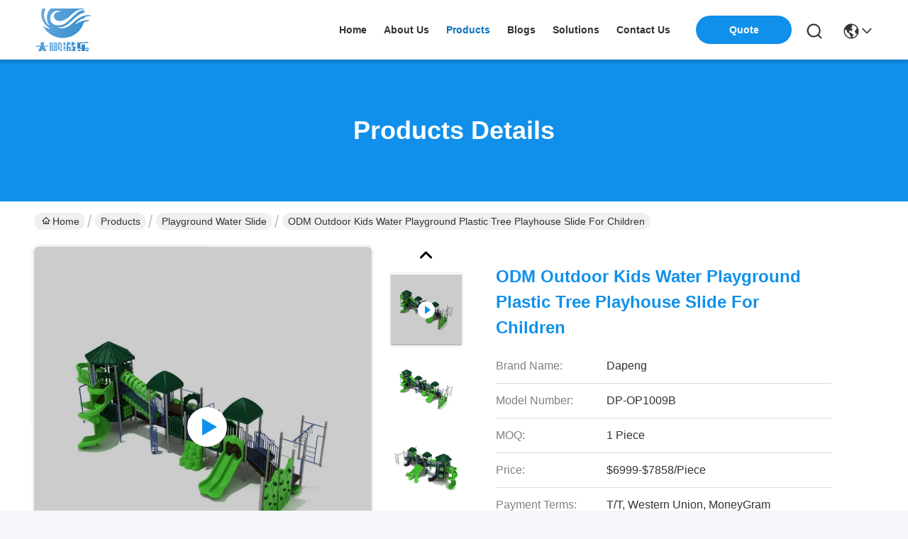

--- FILE ---
content_type: text/html
request_url: https://www.slidewaterpark.com/sale-41400360-odm-outdoor-kids-water-playground-plastic-tree-playhouse-slide-for-children.html
body_size: 28502
content:

<!DOCTYPE html>
<html lang="en">
<head>
	<meta charset="utf-8">
	<meta http-equiv="X-UA-Compatible" content="IE=edge">
	<meta name="viewport" content="width=device-width, initial-scale=1.0">
    <title>ODM Outdoor Kids Water Playground Plastic Tree Playhouse Slide for Children</title>
        <meta name="keywords" content="Commercial Playground Water Slide, Environmental Friendly Playground Water Slide, Playground Water Slide" />
            <meta name="description" content="High quality ODM Outdoor Kids Water Playground Plastic Tree Playhouse Slide for Children from China, China's leading product market Commercial Playground Water Slide product, with strict quality control Environmental Friendly Playground Water Slide factories, producing high quality Environmental Friendly Playground Water Slide Products." />
    				<link rel='preload'
					  href=/photo/slidewaterpark/sitetpl/style/commonV2.css?ver=1747012855 as='style'><link type='text/css' rel='stylesheet'
					  href=/photo/slidewaterpark/sitetpl/style/commonV2.css?ver=1747012855 media='all'><meta property="og:title" content="ODM Outdoor Kids Water Playground Plastic Tree Playhouse Slide for Children" />
<meta property="og:description" content="High quality ODM Outdoor Kids Water Playground Plastic Tree Playhouse Slide for Children from China, China's leading product market Commercial Playground Water Slide product, with strict quality control Environmental Friendly Playground Water Slide factories, producing high quality Environmental Friendly Playground Water Slide Products." />
<meta property="og:type" content="product" />
<meta property="og:availability" content="instock" />
<meta property="og:site_name" content="Guangdong Dapeng Amusement Technology Co., Ltd." />
<meta property="og:url" content="https://www.slidewaterpark.com/sale-41400360-odm-outdoor-kids-water-playground-plastic-tree-playhouse-slide-for-children.html" />
<meta property="og:image" content="https://www.slidewaterpark.com/photo/ps161257358-odm_outdoor_kids_water_playground_plastic_tree_playhouse_slide_for_children.jpg" />
<link rel="canonical" href="https://www.slidewaterpark.com/sale-41400360-odm-outdoor-kids-water-playground-plastic-tree-playhouse-slide-for-children.html" />
<link rel="stylesheet" type="text/css" href="/js/guidefirstcommon.css" />
<style type="text/css">
/*<![CDATA[*/
.consent__cookie {position: fixed;top: 0;left: 0;width: 100%;height: 0%;z-index: 100000;}.consent__cookie_bg {position: fixed;top: 0;left: 0;width: 100%;height: 100%;background: #000;opacity: .6;display: none }.consent__cookie_rel {position: fixed;bottom:0;left: 0;width: 100%;background: #fff;display: -webkit-box;display: -ms-flexbox;display: flex;flex-wrap: wrap;padding: 24px 80px;-webkit-box-sizing: border-box;box-sizing: border-box;-webkit-box-pack: justify;-ms-flex-pack: justify;justify-content: space-between;-webkit-transition: all ease-in-out .3s;transition: all ease-in-out .3s }.consent__close {position: absolute;top: 20px;right: 20px;cursor: pointer }.consent__close svg {fill: #777 }.consent__close:hover svg {fill: #000 }.consent__cookie_box {flex: 1;word-break: break-word;}.consent__warm {color: #777;font-size: 16px;margin-bottom: 12px;line-height: 19px }.consent__title {color: #333;font-size: 20px;font-weight: 600;margin-bottom: 12px;line-height: 23px }.consent__itxt {color: #333;font-size: 14px;margin-bottom: 12px;display: -webkit-box;display: -ms-flexbox;display: flex;-webkit-box-align: center;-ms-flex-align: center;align-items: center }.consent__itxt i {display: -webkit-inline-box;display: -ms-inline-flexbox;display: inline-flex;width: 28px;height: 28px;border-radius: 50%;background: #e0f9e9;margin-right: 8px;-webkit-box-align: center;-ms-flex-align: center;align-items: center;-webkit-box-pack: center;-ms-flex-pack: center;justify-content: center }.consent__itxt svg {fill: #3ca860 }.consent__txt {color: #a6a6a6;font-size: 14px;margin-bottom: 8px;line-height: 17px }.consent__btns {display: -webkit-box;display: -ms-flexbox;display: flex;-webkit-box-orient: vertical;-webkit-box-direction: normal;-ms-flex-direction: column;flex-direction: column;-webkit-box-pack: center;-ms-flex-pack: center;justify-content: center;flex-shrink: 0;}.consent__btn {width: 280px;height: 40px;line-height: 40px;text-align: center;background: #3ca860;color: #fff;border-radius: 4px;margin: 8px 0;-webkit-box-sizing: border-box;box-sizing: border-box;cursor: pointer;font-size:14px}.consent__btn:hover {background: #00823b }.consent__btn.empty {color: #3ca860;border: 1px solid #3ca860;background: #fff }.consent__btn.empty:hover {background: #3ca860;color: #fff }.open .consent__cookie_bg {display: block }.open .consent__cookie_rel {bottom: 0 }@media (max-width: 760px) {.consent__btns {width: 100%;align-items: center;}.consent__cookie_rel {padding: 20px 24px }}.consent__cookie.open {display: block;}.consent__cookie {display: none;}
/*]]>*/
</style>
<style type="text/css">
/*<![CDATA[*/
@media only screen and (max-width:640px){.contact_now_dialog .content-wrap .desc{background-image:url(/images/cta_images/bg_s.png) !important}}.contact_now_dialog .content-wrap .content-wrap_header .cta-close{background-image:url(/images/cta_images/sprite.png) !important}.contact_now_dialog .content-wrap .desc{background-image:url(/images/cta_images/bg_l.png) !important}.contact_now_dialog .content-wrap .cta-btn i{background-image:url(/images/cta_images/sprite.png) !important}.contact_now_dialog .content-wrap .head-tip img{content:url(/images/cta_images/cta_contact_now.png) !important}.cusim{background-image:url(/images/imicon/im.svg) !important}.cuswa{background-image:url(/images/imicon/wa.png) !important}.cusall{background-image:url(/images/imicon/allchat.svg) !important}
/*]]>*/
</style>
<script type="text/javascript" src="/js/guidefirstcommon.js"></script>
<script type="text/javascript">
/*<![CDATA[*/
window.isvideotpl = 1;window.detailurl = '/videos-41400360-odm-outdoor-kids-water-playground-plastic-tree-playhouse-slide-for-children.html';
var colorUrl = '';var isShowGuide = 2;var showGuideColor = 0;var im_appid = 10003;var im_msg="Good day, what product are you looking for?";

var cta_cid = 289852;var use_defaulProductInfo = 1;var cta_pid = 41400360;var test_company = 0;var webim_domain = '';var company_type = 0;var cta_equipment = 'pc'; var setcookie = 'setwebimCookie(105965,41400360,0)'; var whatsapplink = "https://wa.me/008617724270234?text=Hi%2C+I%27m+interested+in+ODM+Outdoor+Kids+Water+Playground+Plastic+Tree+Playhouse+Slide+for+Children."; function insertMeta(){var str = '<meta name="mobile-web-app-capable" content="yes" /><meta name="viewport" content="width=device-width, initial-scale=1.0" />';document.head.insertAdjacentHTML('beforeend',str);} var element = document.querySelector('a.footer_webim_a[href="/webim/webim_tab.html"]');if (element) {element.parentNode.removeChild(element);}

var colorUrl = '';
var aisearch = 0;
var selfUrl = '';
window.playerReportUrl='/vod/view_count/report';
var query_string = ["Products","Detail"];
var g_tp = '';
var customtplcolor = 99742;
var str_chat = 'chat';
				var str_call_now = 'call now';
var str_chat_now = 'chat now';
var str_contact1 = 'Get Best Price';var str_chat_lang='english';var str_contact2 = 'Get Price';var str_contact2 = 'Best Price';var str_contact = 'contact';
window.predomainsub = "";
/*]]>*/
</script>
</head>
<body>
<img src="/logo.gif" style="display:none" alt="logo"/>
<a style="display: none!important;" title="Guangdong Dapeng Amusement Technology Co., Ltd." class="float-inquiry" href="/contactnow.html" onclick='setinquiryCookie("{\"showproduct\":1,\"pid\":\"41400360\",\"name\":\"ODM Outdoor Kids Water Playground Plastic Tree Playhouse Slide for Children\",\"source_url\":\"\\/videos-41400360-odm-outdoor-kids-water-playground-plastic-tree-playhouse-slide-for-children.html\",\"picurl\":\"\\/photo\\/pd161257358-odm_outdoor_kids_water_playground_plastic_tree_playhouse_slide_for_children.jpg\",\"propertyDetail\":[[\"Size\",\"800 X 800 X 480 CM; 600 X 600 X 450CM\"],[\"Material\",\"LLEPE+Galvainzed Steel\"],[\"Color\",\"As the picture Shown or Customized\"],[\"Pump Power\",\"2HP\"]],\"company_name\":null,\"picurl_c\":\"\\/photo\\/pc161257358-odm_outdoor_kids_water_playground_plastic_tree_playhouse_slide_for_children.jpg\",\"price\":\"$6999-$7858\\/Piece\",\"username\":\"admin\",\"viewTime\":\"Last Login : 8 hours 00 minutes ago\",\"subject\":\"What is your best price for ODM Outdoor Kids Water Playground Plastic Tree Playhouse Slide for Children\",\"countrycode\":\"\"}");'></a>
<script>
var originProductInfo = '';
var originProductInfo = {"showproduct":1,"pid":"41400360","name":"ODM Outdoor Kids Water Playground Plastic Tree Playhouse Slide for Children","source_url":"\/videos-41400360-odm-outdoor-kids-water-playground-plastic-tree-playhouse-slide-for-children.html","picurl":"\/photo\/pd161257358-odm_outdoor_kids_water_playground_plastic_tree_playhouse_slide_for_children.jpg","propertyDetail":[["Size","800 X 800 X 480 CM; 600 X 600 X 450CM"],["Material","LLEPE+Galvainzed Steel"],["Color","As the picture Shown or Customized"],["Pump Power","2HP"]],"company_name":null,"picurl_c":"\/photo\/pc161257358-odm_outdoor_kids_water_playground_plastic_tree_playhouse_slide_for_children.jpg","price":"$6999-$7858\/Piece","username":"admin","viewTime":"Last Login : 9 hours 00 minutes ago","subject":"I am interested in your ODM Outdoor Kids Water Playground Plastic Tree Playhouse Slide for Children","countrycode":""};
var save_url = "/contactsave.html";
var update_url = "/updateinquiry.html";
var productInfo = {};
var defaulProductInfo = {};
var myDate = new Date();
var curDate = myDate.getFullYear()+'-'+(parseInt(myDate.getMonth())+1)+'-'+myDate.getDate();
var message = '';
var default_pop = 1;
var leaveMessageDialog = document.getElementsByClassName('leave-message-dialog')[0]; // 获取弹层
var _$$ = function (dom) {
    return document.querySelectorAll(dom);
};
resInfo = originProductInfo;
resInfo['name'] = resInfo['name'] || '';
defaulProductInfo.pid = resInfo['pid'];
defaulProductInfo.productName = resInfo['name'] ?? '';
defaulProductInfo.productInfo = resInfo['propertyDetail'];
defaulProductInfo.productImg = resInfo['picurl_c'];
defaulProductInfo.subject = resInfo['subject'] ?? '';
defaulProductInfo.productImgAlt = resInfo['name'] ?? '';
var inquirypopup_tmp = 1;
var message = 'Dear,'+'\r\n'+"I am interested in"+' '+trim(resInfo['name'])+", could you send me more details such as type, size, MOQ, material, etc."+'\r\n'+"Thanks!"+'\r\n'+"Waiting for your reply.";
var message_1 = 'Dear,'+'\r\n'+"I am interested in"+' '+trim(resInfo['name'])+", could you send me more details such as type, size, MOQ, material, etc."+'\r\n'+"Thanks!"+'\r\n'+"Waiting for your reply.";
var message_2 = 'Hello,'+'\r\n'+"I am looking for"+' '+trim(resInfo['name'])+", please send me the price, specification and picture."+'\r\n'+"Your swift response will be highly appreciated."+'\r\n'+"Feel free to contact me for more information."+'\r\n'+"Thanks a lot.";
var message_3 = 'Hello,'+'\r\n'+trim(resInfo['name'])+' '+"meets my expectations."+'\r\n'+"Please give me the best price and some other product information."+'\r\n'+"Feel free to contact me via my mail."+'\r\n'+"Thanks a lot.";

var message_4 = 'Dear,'+'\r\n'+"What is the FOB price on your"+' '+trim(resInfo['name'])+'?'+'\r\n'+"Which is the nearest port name?"+'\r\n'+"Please reply me as soon as possible, it would be better to share further information."+'\r\n'+"Regards!";
var message_5 = 'Hi there,'+'\r\n'+"I am very interested in your"+' '+trim(resInfo['name'])+'.'+'\r\n'+"Please send me your product details."+'\r\n'+"Looking forward to your quick reply."+'\r\n'+"Feel free to contact me by mail."+'\r\n'+"Regards!";

var message_6 = 'Dear,'+'\r\n'+"Please provide us with information about your"+' '+trim(resInfo['name'])+", such as type, size, material, and of course the best price."+'\r\n'+"Looking forward to your quick reply."+'\r\n'+"Thank you!";
var message_7 = 'Dear,'+'\r\n'+"Can you supply"+' '+trim(resInfo['name'])+" for us?"+'\r\n'+"First we want a price list and some product details."+'\r\n'+"I hope to get reply asap and look forward to cooperation."+'\r\n'+"Thank you very much.";
var message_8 = 'hi,'+'\r\n'+"I am looking for"+' '+trim(resInfo['name'])+", please give me some more detailed product information."+'\r\n'+"I look forward to your reply."+'\r\n'+"Thank you!";
var message_9 = 'Hello,'+'\r\n'+"Your"+' '+trim(resInfo['name'])+" meets my requirements very well."+'\r\n'+"Please send me the price, specification, and similar model will be OK."+'\r\n'+"Feel free to chat with me."+'\r\n'+"Thanks!";
var message_10 = 'Dear,'+'\r\n'+"I want to know more about the details and quotation of"+' '+trim(resInfo['name'])+'.'+'\r\n'+"Feel free to contact me."+'\r\n'+"Regards!";

var r = getRandom(1,10);

defaulProductInfo.message = eval("message_"+r);
    defaulProductInfo.message = eval("message_"+r);
        var mytAjax = {

    post: function(url, data, fn) {
        var xhr = new XMLHttpRequest();
        xhr.open("POST", url, true);
        xhr.setRequestHeader("Content-Type", "application/x-www-form-urlencoded;charset=UTF-8");
        xhr.setRequestHeader("X-Requested-With", "XMLHttpRequest");
        xhr.setRequestHeader('Content-Type','text/plain;charset=UTF-8');
        xhr.onreadystatechange = function() {
            if(xhr.readyState == 4 && (xhr.status == 200 || xhr.status == 304)) {
                fn.call(this, xhr.responseText);
            }
        };
        xhr.send(data);
    },

    postform: function(url, data, fn) {
        var xhr = new XMLHttpRequest();
        xhr.open("POST", url, true);
        xhr.setRequestHeader("X-Requested-With", "XMLHttpRequest");
        xhr.onreadystatechange = function() {
            if(xhr.readyState == 4 && (xhr.status == 200 || xhr.status == 304)) {
                fn.call(this, xhr.responseText);
            }
        };
        xhr.send(data);
    }
};
/*window.onload = function(){
    leaveMessageDialog = document.getElementsByClassName('leave-message-dialog')[0];
    if (window.localStorage.recordDialogStatus=='undefined' || (window.localStorage.recordDialogStatus!='undefined' && window.localStorage.recordDialogStatus != curDate)) {
        setTimeout(function(){
            if(parseInt(inquirypopup_tmp%10) == 1){
                creatDialog(defaulProductInfo, 1);
            }
        }, 6000);
    }
};*/
function trim(str)
{
    str = str.replace(/(^\s*)/g,"");
    return str.replace(/(\s*$)/g,"");
};
function getRandom(m,n){
    var num = Math.floor(Math.random()*(m - n) + n);
    return num;
};
function strBtn(param) {

    var starattextarea = document.getElementById("textareamessage").value.length;
    var email = document.getElementById("startEmail").value;

    var default_tip = document.querySelectorAll(".watermark_container").length;
    if (20 < starattextarea && starattextarea < 3000) {
        if(default_tip>0){
            document.getElementById("textareamessage1").parentNode.parentNode.nextElementSibling.style.display = "none";
        }else{
            document.getElementById("textareamessage1").parentNode.nextElementSibling.style.display = "none";
        }

    } else {
        if(default_tip>0){
            document.getElementById("textareamessage1").parentNode.parentNode.nextElementSibling.style.display = "block";
        }else{
            document.getElementById("textareamessage1").parentNode.nextElementSibling.style.display = "block";
        }

        return;
    }

    // var re = /^([a-zA-Z0-9_-])+@([a-zA-Z0-9_-])+\.([a-zA-Z0-9_-])+/i;/*邮箱不区分大小写*/
    var re = /^[a-zA-Z0-9][\w-]*(\.?[\w-]+)*@[a-zA-Z0-9-]+(\.[a-zA-Z0-9]+)+$/i;
    if (!re.test(email)) {
        document.getElementById("startEmail").nextElementSibling.style.display = "block";
        return;
    } else {
        document.getElementById("startEmail").nextElementSibling.style.display = "none";
    }

    var subject = document.getElementById("pop_subject").value;
    var pid = document.getElementById("pop_pid").value;
    var message = document.getElementById("textareamessage").value;
    var sender_email = document.getElementById("startEmail").value;
    var tel = '';
    if (document.getElementById("tel0") != undefined && document.getElementById("tel0") != '')
        tel = document.getElementById("tel0").value;
    var form_serialize = '&tel='+tel;

    form_serialize = form_serialize.replace(/\+/g, "%2B");
    mytAjax.post(save_url,"pid="+pid+"&subject="+subject+"&email="+sender_email+"&message="+(message)+form_serialize,function(res){
        var mes = JSON.parse(res);
        if(mes.status == 200){
            var iid = mes.iid;
            document.getElementById("pop_iid").value = iid;
            document.getElementById("pop_uuid").value = mes.uuid;

            if(typeof gtag_report_conversion === "function"){
                gtag_report_conversion();//执行统计js代码
            }
            if(typeof fbq === "function"){
                fbq('track','Purchase');//执行统计js代码
            }
        }
    });
    for (var index = 0; index < document.querySelectorAll(".dialog-content-pql").length; index++) {
        document.querySelectorAll(".dialog-content-pql")[index].style.display = "none";
    };
    $('#idphonepql').val(tel);
    document.getElementById("dialog-content-pql-id").style.display = "block";
    ;
};
function twoBtnOk(param) {

    var selectgender = document.getElementById("Mr").innerHTML;
    var iid = document.getElementById("pop_iid").value;
    var sendername = document.getElementById("idnamepql").value;
    var senderphone = document.getElementById("idphonepql").value;
    var sendercname = document.getElementById("idcompanypql").value;
    var uuid = document.getElementById("pop_uuid").value;
    var gender = 2;
    if(selectgender == 'Mr.') gender = 0;
    if(selectgender == 'Mrs.') gender = 1;
    var pid = document.getElementById("pop_pid").value;
    var form_serialize = '';

        form_serialize = form_serialize.replace(/\+/g, "%2B");

    mytAjax.post(update_url,"iid="+iid+"&gender="+gender+"&uuid="+uuid+"&name="+(sendername)+"&tel="+(senderphone)+"&company="+(sendercname)+form_serialize,function(res){});

    for (var index = 0; index < document.querySelectorAll(".dialog-content-pql").length; index++) {
        document.querySelectorAll(".dialog-content-pql")[index].style.display = "none";
    };
    document.getElementById("dialog-content-pql-ok").style.display = "block";

};
function toCheckMust(name) {
    $('#'+name+'error').hide();
}
function handClidk(param) {
    var starattextarea = document.getElementById("textareamessage1").value.length;
    var email = document.getElementById("startEmail1").value;
    var default_tip = document.querySelectorAll(".watermark_container").length;
    if (20 < starattextarea && starattextarea < 3000) {
        if(default_tip>0){
            document.getElementById("textareamessage1").parentNode.parentNode.nextElementSibling.style.display = "none";
        }else{
            document.getElementById("textareamessage1").parentNode.nextElementSibling.style.display = "none";
        }

    } else {
        if(default_tip>0){
            document.getElementById("textareamessage1").parentNode.parentNode.nextElementSibling.style.display = "block";
        }else{
            document.getElementById("textareamessage1").parentNode.nextElementSibling.style.display = "block";
        }

        return;
    }

    // var re = /^([a-zA-Z0-9_-])+@([a-zA-Z0-9_-])+\.([a-zA-Z0-9_-])+/i;
    var re = /^[a-zA-Z0-9][\w-]*(\.?[\w-]+)*@[a-zA-Z0-9-]+(\.[a-zA-Z0-9]+)+$/i;
    if (!re.test(email)) {
        document.getElementById("startEmail1").nextElementSibling.style.display = "block";
        return;
    } else {
        document.getElementById("startEmail1").nextElementSibling.style.display = "none";
    }

    var subject = document.getElementById("pop_subject").value;
    var pid = document.getElementById("pop_pid").value;
    var message = document.getElementById("textareamessage1").value;
    var sender_email = document.getElementById("startEmail1").value;
    var form_serialize = tel = '';
    if (document.getElementById("tel1") != undefined && document.getElementById("tel1") != '')
        tel = document.getElementById("tel1").value;
        mytAjax.post(save_url,"email="+sender_email+"&tel="+tel+"&pid="+pid+"&message="+message+"&subject="+subject+form_serialize,function(res){

        var mes = JSON.parse(res);
        if(mes.status == 200){
            var iid = mes.iid;
            document.getElementById("pop_iid").value = iid;
            document.getElementById("pop_uuid").value = mes.uuid;
            if(typeof gtag_report_conversion === "function"){
                gtag_report_conversion();//执行统计js代码
            }
        }

    });
    for (var index = 0; index < document.querySelectorAll(".dialog-content-pql").length; index++) {
        document.querySelectorAll(".dialog-content-pql")[index].style.display = "none";
    };
    $('#idphonepql').val(tel);
    document.getElementById("dialog-content-pql-id").style.display = "block";

};
window.addEventListener('load', function () {
    $('.checkbox-wrap label').each(function(){
        if($(this).find('input').prop('checked')){
            $(this).addClass('on')
        }else {
            $(this).removeClass('on')
        }
    })
    $(document).on('click', '.checkbox-wrap label' , function(ev){
        if (ev.target.tagName.toUpperCase() != 'INPUT') {
            $(this).toggleClass('on')
        }
    })
})

function hand_video(pdata) {
    data = JSON.parse(pdata);
    productInfo.productName = data.productName;
    productInfo.productInfo = data.productInfo;
    productInfo.productImg = data.productImg;
    productInfo.subject = data.subject;

    var message = 'Dear,'+'\r\n'+"I am interested in"+' '+trim(data.productName)+", could you send me more details such as type, size, quantity, material, etc."+'\r\n'+"Thanks!"+'\r\n'+"Waiting for your reply.";

    var message = 'Dear,'+'\r\n'+"I am interested in"+' '+trim(data.productName)+", could you send me more details such as type, size, MOQ, material, etc."+'\r\n'+"Thanks!"+'\r\n'+"Waiting for your reply.";
    var message_1 = 'Dear,'+'\r\n'+"I am interested in"+' '+trim(data.productName)+", could you send me more details such as type, size, MOQ, material, etc."+'\r\n'+"Thanks!"+'\r\n'+"Waiting for your reply.";
    var message_2 = 'Hello,'+'\r\n'+"I am looking for"+' '+trim(data.productName)+", please send me the price, specification and picture."+'\r\n'+"Your swift response will be highly appreciated."+'\r\n'+"Feel free to contact me for more information."+'\r\n'+"Thanks a lot.";
    var message_3 = 'Hello,'+'\r\n'+trim(data.productName)+' '+"meets my expectations."+'\r\n'+"Please give me the best price and some other product information."+'\r\n'+"Feel free to contact me via my mail."+'\r\n'+"Thanks a lot.";

    var message_4 = 'Dear,'+'\r\n'+"What is the FOB price on your"+' '+trim(data.productName)+'?'+'\r\n'+"Which is the nearest port name?"+'\r\n'+"Please reply me as soon as possible, it would be better to share further information."+'\r\n'+"Regards!";
    var message_5 = 'Hi there,'+'\r\n'+"I am very interested in your"+' '+trim(data.productName)+'.'+'\r\n'+"Please send me your product details."+'\r\n'+"Looking forward to your quick reply."+'\r\n'+"Feel free to contact me by mail."+'\r\n'+"Regards!";

    var message_6 = 'Dear,'+'\r\n'+"Please provide us with information about your"+' '+trim(data.productName)+", such as type, size, material, and of course the best price."+'\r\n'+"Looking forward to your quick reply."+'\r\n'+"Thank you!";
    var message_7 = 'Dear,'+'\r\n'+"Can you supply"+' '+trim(data.productName)+" for us?"+'\r\n'+"First we want a price list and some product details."+'\r\n'+"I hope to get reply asap and look forward to cooperation."+'\r\n'+"Thank you very much.";
    var message_8 = 'hi,'+'\r\n'+"I am looking for"+' '+trim(data.productName)+", please give me some more detailed product information."+'\r\n'+"I look forward to your reply."+'\r\n'+"Thank you!";
    var message_9 = 'Hello,'+'\r\n'+"Your"+' '+trim(data.productName)+" meets my requirements very well."+'\r\n'+"Please send me the price, specification, and similar model will be OK."+'\r\n'+"Feel free to chat with me."+'\r\n'+"Thanks!";
    var message_10 = 'Dear,'+'\r\n'+"I want to know more about the details and quotation of"+' '+trim(data.productName)+'.'+'\r\n'+"Feel free to contact me."+'\r\n'+"Regards!";

    var r = getRandom(1,10);

    productInfo.message = eval("message_"+r);
            if(parseInt(inquirypopup_tmp/10) == 1){
        productInfo.message = "";
    }
    productInfo.pid = data.pid;
    creatDialog(productInfo, 2);
};

function handDialog(pdata) {
    data = JSON.parse(pdata);
    productInfo.productName = data.productName;
    productInfo.productInfo = data.productInfo;
    productInfo.productImg = data.productImg;
    productInfo.subject = data.subject;

    var message = 'Dear,'+'\r\n'+"I am interested in"+' '+trim(data.productName)+", could you send me more details such as type, size, quantity, material, etc."+'\r\n'+"Thanks!"+'\r\n'+"Waiting for your reply.";

    var message = 'Dear,'+'\r\n'+"I am interested in"+' '+trim(data.productName)+", could you send me more details such as type, size, MOQ, material, etc."+'\r\n'+"Thanks!"+'\r\n'+"Waiting for your reply.";
    var message_1 = 'Dear,'+'\r\n'+"I am interested in"+' '+trim(data.productName)+", could you send me more details such as type, size, MOQ, material, etc."+'\r\n'+"Thanks!"+'\r\n'+"Waiting for your reply.";
    var message_2 = 'Hello,'+'\r\n'+"I am looking for"+' '+trim(data.productName)+", please send me the price, specification and picture."+'\r\n'+"Your swift response will be highly appreciated."+'\r\n'+"Feel free to contact me for more information."+'\r\n'+"Thanks a lot.";
    var message_3 = 'Hello,'+'\r\n'+trim(data.productName)+' '+"meets my expectations."+'\r\n'+"Please give me the best price and some other product information."+'\r\n'+"Feel free to contact me via my mail."+'\r\n'+"Thanks a lot.";

    var message_4 = 'Dear,'+'\r\n'+"What is the FOB price on your"+' '+trim(data.productName)+'?'+'\r\n'+"Which is the nearest port name?"+'\r\n'+"Please reply me as soon as possible, it would be better to share further information."+'\r\n'+"Regards!";
    var message_5 = 'Hi there,'+'\r\n'+"I am very interested in your"+' '+trim(data.productName)+'.'+'\r\n'+"Please send me your product details."+'\r\n'+"Looking forward to your quick reply."+'\r\n'+"Feel free to contact me by mail."+'\r\n'+"Regards!";

    var message_6 = 'Dear,'+'\r\n'+"Please provide us with information about your"+' '+trim(data.productName)+", such as type, size, material, and of course the best price."+'\r\n'+"Looking forward to your quick reply."+'\r\n'+"Thank you!";
    var message_7 = 'Dear,'+'\r\n'+"Can you supply"+' '+trim(data.productName)+" for us?"+'\r\n'+"First we want a price list and some product details."+'\r\n'+"I hope to get reply asap and look forward to cooperation."+'\r\n'+"Thank you very much.";
    var message_8 = 'hi,'+'\r\n'+"I am looking for"+' '+trim(data.productName)+", please give me some more detailed product information."+'\r\n'+"I look forward to your reply."+'\r\n'+"Thank you!";
    var message_9 = 'Hello,'+'\r\n'+"Your"+' '+trim(data.productName)+" meets my requirements very well."+'\r\n'+"Please send me the price, specification, and similar model will be OK."+'\r\n'+"Feel free to chat with me."+'\r\n'+"Thanks!";
    var message_10 = 'Dear,'+'\r\n'+"I want to know more about the details and quotation of"+' '+trim(data.productName)+'.'+'\r\n'+"Feel free to contact me."+'\r\n'+"Regards!";

    var r = getRandom(1,10);
    productInfo.message = eval("message_"+r);
            if(parseInt(inquirypopup_tmp/10) == 1){
        productInfo.message = "";
    }
    productInfo.pid = data.pid;
    creatDialog(productInfo, 2);
};

function closepql(param) {

    leaveMessageDialog.style.display = 'none';
};

function closepql2(param) {

    for (var index = 0; index < document.querySelectorAll(".dialog-content-pql").length; index++) {
        document.querySelectorAll(".dialog-content-pql")[index].style.display = "none";
    };
    document.getElementById("dialog-content-pql-ok").style.display = "block";
};

function decodeHtmlEntities(str) {
    var tempElement = document.createElement('div');
    tempElement.innerHTML = str;
    return tempElement.textContent || tempElement.innerText || '';
}

function initProduct(productInfo,type){

    productInfo.productName = decodeHtmlEntities(productInfo.productName);
    productInfo.message = decodeHtmlEntities(productInfo.message);

    leaveMessageDialog = document.getElementsByClassName('leave-message-dialog')[0];
    leaveMessageDialog.style.display = "block";
    if(type == 3){
        var popinquiryemail = document.getElementById("popinquiryemail").value;
        _$$("#startEmail1")[0].value = popinquiryemail;
    }else{
        _$$("#startEmail1")[0].value = "";
    }
    _$$("#startEmail")[0].value = "";
    _$$("#idnamepql")[0].value = "";
    _$$("#idphonepql")[0].value = "";
    _$$("#idcompanypql")[0].value = "";

    _$$("#pop_pid")[0].value = productInfo.pid;
    _$$("#pop_subject")[0].value = productInfo.subject;
    
    if(parseInt(inquirypopup_tmp/10) == 1){
        productInfo.message = "";
    }

    _$$("#textareamessage1")[0].value = productInfo.message;
    _$$("#textareamessage")[0].value = productInfo.message;

    _$$("#dialog-content-pql-id .titlep")[0].innerHTML = productInfo.productName;
    _$$("#dialog-content-pql-id img")[0].setAttribute("src", productInfo.productImg);
    _$$("#dialog-content-pql-id img")[0].setAttribute("alt", productInfo.productImgAlt);

    _$$("#dialog-content-pql-id-hand img")[0].setAttribute("src", productInfo.productImg);
    _$$("#dialog-content-pql-id-hand img")[0].setAttribute("alt", productInfo.productImgAlt);
    _$$("#dialog-content-pql-id-hand .titlep")[0].innerHTML = productInfo.productName;

    if (productInfo.productInfo.length > 0) {
        var ul2, ul;
        ul = document.createElement("ul");
        for (var index = 0; index < productInfo.productInfo.length; index++) {
            var el = productInfo.productInfo[index];
            var li = document.createElement("li");
            var span1 = document.createElement("span");
            span1.innerHTML = el[0] + ":";
            var span2 = document.createElement("span");
            span2.innerHTML = el[1];
            li.appendChild(span1);
            li.appendChild(span2);
            ul.appendChild(li);

        }
        ul2 = ul.cloneNode(true);
        if (type === 1) {
            _$$("#dialog-content-pql-id .left")[0].replaceChild(ul, _$$("#dialog-content-pql-id .left ul")[0]);
        } else {
            _$$("#dialog-content-pql-id-hand .left")[0].replaceChild(ul2, _$$("#dialog-content-pql-id-hand .left ul")[0]);
            _$$("#dialog-content-pql-id .left")[0].replaceChild(ul, _$$("#dialog-content-pql-id .left ul")[0]);
        }
    };
    for (var index = 0; index < _$$("#dialog-content-pql-id .right ul li").length; index++) {
        _$$("#dialog-content-pql-id .right ul li")[index].addEventListener("click", function (params) {
            _$$("#dialog-content-pql-id .right #Mr")[0].innerHTML = this.innerHTML
        }, false)

    };

};
function closeInquiryCreateDialog() {
    document.getElementById("xuanpan_dialog_box_pql").style.display = "none";
};
function showInquiryCreateDialog() {
    document.getElementById("xuanpan_dialog_box_pql").style.display = "block";
};
function submitPopInquiry(){
    var message = document.getElementById("inquiry_message").value;
    var email = document.getElementById("inquiry_email").value;
    var subject = defaulProductInfo.subject;
    var pid = defaulProductInfo.pid;
    if (email === undefined) {
        showInquiryCreateDialog();
        document.getElementById("inquiry_email").style.border = "1px solid red";
        return false;
    };
    if (message === undefined) {
        showInquiryCreateDialog();
        document.getElementById("inquiry_message").style.border = "1px solid red";
        return false;
    };
    if (email.search(/^\w+((-\w+)|(\.\w+))*\@[A-Za-z0-9]+((\.|-)[A-Za-z0-9]+)*\.[A-Za-z0-9]+$/) == -1) {
        document.getElementById("inquiry_email").style.border= "1px solid red";
        showInquiryCreateDialog();
        return false;
    } else {
        document.getElementById("inquiry_email").style.border= "";
    };
    if (message.length < 20 || message.length >3000) {
        showInquiryCreateDialog();
        document.getElementById("inquiry_message").style.border = "1px solid red";
        return false;
    } else {
        document.getElementById("inquiry_message").style.border = "";
    };
    var tel = '';
    if (document.getElementById("tel") != undefined && document.getElementById("tel") != '')
        tel = document.getElementById("tel").value;

    mytAjax.post(save_url,"pid="+pid+"&subject="+subject+"&email="+email+"&message="+(message)+'&tel='+tel,function(res){
        var mes = JSON.parse(res);
        if(mes.status == 200){
            var iid = mes.iid;
            document.getElementById("pop_iid").value = iid;
            document.getElementById("pop_uuid").value = mes.uuid;

        }
    });
    initProduct(defaulProductInfo);
    for (var index = 0; index < document.querySelectorAll(".dialog-content-pql").length; index++) {
        document.querySelectorAll(".dialog-content-pql")[index].style.display = "none";
    };
    $('#idphonepql').val(tel);
    document.getElementById("dialog-content-pql-id").style.display = "block";

};

//带附件上传
function submitPopInquiryfile(email_id,message_id,check_sort,name_id,phone_id,company_id,attachments){

    if(typeof(check_sort) == 'undefined'){
        check_sort = 0;
    }
    var message = document.getElementById(message_id).value;
    var email = document.getElementById(email_id).value;
    var attachments = document.getElementById(attachments).value;
    if(typeof(name_id) !== 'undefined' && name_id != ""){
        var name  = document.getElementById(name_id).value;
    }
    if(typeof(phone_id) !== 'undefined' && phone_id != ""){
        var phone = document.getElementById(phone_id).value;
    }
    if(typeof(company_id) !== 'undefined' && company_id != ""){
        var company = document.getElementById(company_id).value;
    }
    var subject = defaulProductInfo.subject;
    var pid = defaulProductInfo.pid;

    if(check_sort == 0){
        if (email === undefined) {
            showInquiryCreateDialog();
            document.getElementById(email_id).style.border = "1px solid red";
            return false;
        };
        if (message === undefined) {
            showInquiryCreateDialog();
            document.getElementById(message_id).style.border = "1px solid red";
            return false;
        };

        if (email.search(/^\w+((-\w+)|(\.\w+))*\@[A-Za-z0-9]+((\.|-)[A-Za-z0-9]+)*\.[A-Za-z0-9]+$/) == -1) {
            document.getElementById(email_id).style.border= "1px solid red";
            showInquiryCreateDialog();
            return false;
        } else {
            document.getElementById(email_id).style.border= "";
        };
        if (message.length < 20 || message.length >3000) {
            showInquiryCreateDialog();
            document.getElementById(message_id).style.border = "1px solid red";
            return false;
        } else {
            document.getElementById(message_id).style.border = "";
        };
    }else{

        if (message === undefined) {
            showInquiryCreateDialog();
            document.getElementById(message_id).style.border = "1px solid red";
            return false;
        };

        if (email === undefined) {
            showInquiryCreateDialog();
            document.getElementById(email_id).style.border = "1px solid red";
            return false;
        };

        if (message.length < 20 || message.length >3000) {
            showInquiryCreateDialog();
            document.getElementById(message_id).style.border = "1px solid red";
            return false;
        } else {
            document.getElementById(message_id).style.border = "";
        };

        if (email.search(/^\w+((-\w+)|(\.\w+))*\@[A-Za-z0-9]+((\.|-)[A-Za-z0-9]+)*\.[A-Za-z0-9]+$/) == -1) {
            document.getElementById(email_id).style.border= "1px solid red";
            showInquiryCreateDialog();
            return false;
        } else {
            document.getElementById(email_id).style.border= "";
        };

    };

    mytAjax.post(save_url,"pid="+pid+"&subject="+subject+"&email="+email+"&message="+message+"&company="+company+"&attachments="+attachments,function(res){
        var mes = JSON.parse(res);
        if(mes.status == 200){
            var iid = mes.iid;
            document.getElementById("pop_iid").value = iid;
            document.getElementById("pop_uuid").value = mes.uuid;

            if(typeof gtag_report_conversion === "function"){
                gtag_report_conversion();//执行统计js代码
            }
            if(typeof fbq === "function"){
                fbq('track','Purchase');//执行统计js代码
            }
        }
    });
    initProduct(defaulProductInfo);

    if(name !== undefined && name != ""){
        _$$("#idnamepql")[0].value = name;
    }

    if(phone !== undefined && phone != ""){
        _$$("#idphonepql")[0].value = phone;
    }

    if(company !== undefined && company != ""){
        _$$("#idcompanypql")[0].value = company;
    }

    for (var index = 0; index < document.querySelectorAll(".dialog-content-pql").length; index++) {
        document.querySelectorAll(".dialog-content-pql")[index].style.display = "none";
    };
    document.getElementById("dialog-content-pql-id").style.display = "block";

};
function submitPopInquiryByParam(email_id,message_id,check_sort,name_id,phone_id,company_id){

    if(typeof(check_sort) == 'undefined'){
        check_sort = 0;
    }

    var senderphone = '';
    var message = document.getElementById(message_id).value;
    var email = document.getElementById(email_id).value;
    if(typeof(name_id) !== 'undefined' && name_id != ""){
        var name  = document.getElementById(name_id).value;
    }
    if(typeof(phone_id) !== 'undefined' && phone_id != ""){
        var phone = document.getElementById(phone_id).value;
        senderphone = phone;
    }
    if(typeof(company_id) !== 'undefined' && company_id != ""){
        var company = document.getElementById(company_id).value;
    }
    var subject = defaulProductInfo.subject;
    var pid = defaulProductInfo.pid;

    if(check_sort == 0){
        if (email === undefined) {
            showInquiryCreateDialog();
            document.getElementById(email_id).style.border = "1px solid red";
            return false;
        };
        if (message === undefined) {
            showInquiryCreateDialog();
            document.getElementById(message_id).style.border = "1px solid red";
            return false;
        };

        if (email.search(/^\w+((-\w+)|(\.\w+))*\@[A-Za-z0-9]+((\.|-)[A-Za-z0-9]+)*\.[A-Za-z0-9]+$/) == -1) {
            document.getElementById(email_id).style.border= "1px solid red";
            showInquiryCreateDialog();
            return false;
        } else {
            document.getElementById(email_id).style.border= "";
        };
        if (message.length < 20 || message.length >3000) {
            showInquiryCreateDialog();
            document.getElementById(message_id).style.border = "1px solid red";
            return false;
        } else {
            document.getElementById(message_id).style.border = "";
        };
    }else{

        if (message === undefined) {
            showInquiryCreateDialog();
            document.getElementById(message_id).style.border = "1px solid red";
            return false;
        };

        if (email === undefined) {
            showInquiryCreateDialog();
            document.getElementById(email_id).style.border = "1px solid red";
            return false;
        };

        if (message.length < 20 || message.length >3000) {
            showInquiryCreateDialog();
            document.getElementById(message_id).style.border = "1px solid red";
            return false;
        } else {
            document.getElementById(message_id).style.border = "";
        };

        if (email.search(/^\w+((-\w+)|(\.\w+))*\@[A-Za-z0-9]+((\.|-)[A-Za-z0-9]+)*\.[A-Za-z0-9]+$/) == -1) {
            document.getElementById(email_id).style.border= "1px solid red";
            showInquiryCreateDialog();
            return false;
        } else {
            document.getElementById(email_id).style.border= "";
        };

    };

    var productsku = "";
    if($("#product_sku").length > 0){
        productsku = $("#product_sku").html();
    }

    mytAjax.post(save_url,"tel="+senderphone+"&pid="+pid+"&subject="+subject+"&email="+email+"&message="+message+"&messagesku="+encodeURI(productsku),function(res){
        var mes = JSON.parse(res);
        if(mes.status == 200){
            var iid = mes.iid;
            document.getElementById("pop_iid").value = iid;
            document.getElementById("pop_uuid").value = mes.uuid;

            if(typeof gtag_report_conversion === "function"){
                gtag_report_conversion();//执行统计js代码
            }
            if(typeof fbq === "function"){
                fbq('track','Purchase');//执行统计js代码
            }
        }
    });
    initProduct(defaulProductInfo);

    if(name !== undefined && name != ""){
        _$$("#idnamepql")[0].value = name;
    }

    if(phone !== undefined && phone != ""){
        _$$("#idphonepql")[0].value = phone;
    }

    if(company !== undefined && company != ""){
        _$$("#idcompanypql")[0].value = company;
    }

    for (var index = 0; index < document.querySelectorAll(".dialog-content-pql").length; index++) {
        document.querySelectorAll(".dialog-content-pql")[index].style.display = "none";

    };
    document.getElementById("dialog-content-pql-id").style.display = "block";

};

function creat_videoDialog(productInfo, type) {

    if(type == 1){
        if(default_pop != 1){
            return false;
        }
        window.localStorage.recordDialogStatus = curDate;
    }else{
        default_pop = 0;
    }
    initProduct(productInfo, type);
    if (type === 1) {
        // 自动弹出
        for (var index = 0; index < document.querySelectorAll(".dialog-content-pql").length; index++) {

            document.querySelectorAll(".dialog-content-pql")[index].style.display = "none";
        };
        document.getElementById("dialog-content-pql").style.display = "block";
    } else {
        // 手动弹出
        for (var index = 0; index < document.querySelectorAll(".dialog-content-pql").length; index++) {
            document.querySelectorAll(".dialog-content-pql")[index].style.display = "none";
        };
        document.getElementById("dialog-content-pql-id-hand").style.display = "block";
    }
}

function creatDialog(productInfo, type) {

    if(type == 1){
        if(default_pop != 1){
            return false;
        }
        window.localStorage.recordDialogStatus = curDate;
    }else{
        default_pop = 0;
    }
    initProduct(productInfo, type);
    if (type === 1) {
        // 自动弹出
        for (var index = 0; index < document.querySelectorAll(".dialog-content-pql").length; index++) {

            document.querySelectorAll(".dialog-content-pql")[index].style.display = "none";
        };
        document.getElementById("dialog-content-pql").style.display = "block";
    } else {
        // 手动弹出
        for (var index = 0; index < document.querySelectorAll(".dialog-content-pql").length; index++) {
            document.querySelectorAll(".dialog-content-pql")[index].style.display = "none";
        };
        document.getElementById("dialog-content-pql-id-hand").style.display = "block";
    }
}

//带邮箱信息打开询盘框 emailtype=1表示带入邮箱
function openDialog(emailtype){
    var type = 2;//不带入邮箱，手动弹出
    if(emailtype == 1){
        var popinquiryemail = document.getElementById("popinquiryemail").value;
        // var re = /^([a-zA-Z0-9_-])+@([a-zA-Z0-9_-])+\.([a-zA-Z0-9_-])+/i;
        var re = /^[a-zA-Z0-9][\w-]*(\.?[\w-]+)*@[a-zA-Z0-9-]+(\.[a-zA-Z0-9]+)+$/i;
        if (!re.test(popinquiryemail)) {
            //前端提示样式;
            showInquiryCreateDialog();
            document.getElementById("popinquiryemail").style.border = "1px solid red";
            return false;
        } else {
            //前端提示样式;
        }
        var type = 3;
    }
    creatDialog(defaulProductInfo,type);
}

//上传附件
function inquiryUploadFile(){
    var fileObj = document.querySelector("#fileId").files[0];
    //构建表单数据
    var formData = new FormData();
    var filesize = fileObj.size;
    if(filesize > 10485760 || filesize == 0) {
        document.getElementById("filetips").style.display = "block";
        return false;
    }else {
        document.getElementById("filetips").style.display = "none";
    }
    formData.append('popinquiryfile', fileObj);
    document.getElementById("quotefileform").reset();
    var save_url = "/inquiryuploadfile.html";
    mytAjax.postform(save_url,formData,function(res){
        var mes = JSON.parse(res);
        if(mes.status == 200){
            document.getElementById("uploader-file-info").innerHTML = document.getElementById("uploader-file-info").innerHTML + "<span class=op>"+mes.attfile.name+"<a class=delatt id=att"+mes.attfile.id+" onclick=delatt("+mes.attfile.id+");>Delete</a></span>";
            var nowattachs = document.getElementById("attachments").value;
            if( nowattachs !== ""){
                var attachs = JSON.parse(nowattachs);
                attachs[mes.attfile.id] = mes.attfile;
            }else{
                var attachs = {};
                attachs[mes.attfile.id] = mes.attfile;
            }
            document.getElementById("attachments").value = JSON.stringify(attachs);
        }
    });
}
//附件删除
function delatt(attid)
{
    var nowattachs = document.getElementById("attachments").value;
    if( nowattachs !== ""){
        var attachs = JSON.parse(nowattachs);
        if(attachs[attid] == ""){
            return false;
        }
        var formData = new FormData();
        var delfile = attachs[attid]['filename'];
        var save_url = "/inquirydelfile.html";
        if(delfile != "") {
            formData.append('delfile', delfile);
            mytAjax.postform(save_url, formData, function (res) {
                if(res !== "") {
                    var mes = JSON.parse(res);
                    if (mes.status == 200) {
                        delete attachs[attid];
                        document.getElementById("attachments").value = JSON.stringify(attachs);
                        var s = document.getElementById("att"+attid);
                        s.parentNode.remove();
                    }
                }
            });
        }
    }else{
        return false;
    }
}

</script>
<div class="leave-message-dialog" style="display: none">
<style>
    .leave-message-dialog .close:before, .leave-message-dialog .close:after{
        content:initial;
    }
</style>
<div class="dialog-content-pql" id="dialog-content-pql" style="display: none">
    <span class="close" onclick="closepql()"><img src="/images/close.png" alt="close"></span>
    <div class="title">
        <p class="firstp-pql">Leave a Message</p>
        <p class="lastp-pql">We will call you back soon!</p>
    </div>
    <div class="form">
        <div class="textarea">
            <textarea style='font-family: robot;'  name="" id="textareamessage" cols="30" rows="10" style="margin-bottom:14px;width:100%"
                placeholder="Please enter your inquiry details."></textarea>
        </div>
        <p class="error-pql"> <span class="icon-pql"><img src="/images/error.png" alt="Guangdong Dapeng Amusement Technology Co., Ltd."></span> Your message must be between 20-3,000 characters!</p>
        <input id="startEmail" type="text" placeholder="Enter your E-mail" onkeydown="if(event.keyCode === 13){ strBtn();}">
        <p class="error-pql"><span class="icon-pql"><img src="/images/error.png" alt="Guangdong Dapeng Amusement Technology Co., Ltd."></span> Please check your E-mail! </p>
                <div class="operations">
            <div class='btn' id="submitStart" type="submit" onclick="strBtn()">SUBMIT</div>
        </div>
            </div>
</div>
<div class="dialog-content-pql dialog-content-pql-id" id="dialog-content-pql-id" style="display:none">
        <span class="close" onclick="closepql2()"><svg t="1648434466530" class="icon" viewBox="0 0 1024 1024" version="1.1" xmlns="http://www.w3.org/2000/svg" p-id="2198" width="16" height="16"><path d="M576 512l277.333333 277.333333-64 64-277.333333-277.333333L234.666667 853.333333 170.666667 789.333333l277.333333-277.333333L170.666667 234.666667 234.666667 170.666667l277.333333 277.333333L789.333333 170.666667 853.333333 234.666667 576 512z" fill="#444444" p-id="2199"></path></svg></span>
    <div class="left">
        <div class="img"><img></div>
        <p class="titlep"></p>
        <ul> </ul>
    </div>
    <div class="right">
                <p class="title">More information facilitates better communication.</p>
                <div style="position: relative;">
            <div class="mr"> <span id="Mr">Mr.</span>
                <ul>
                    <li>Mr.</li>
                    <li>Mrs.</li>
                </ul>
            </div>
            <input style="text-indent: 80px;" type="text" id="idnamepql" placeholder="Input your name">
        </div>
        <input type="text"  id="idphonepql"  placeholder="Phone Number">
        <input type="text" id="idcompanypql"  placeholder="Company" onkeydown="if(event.keyCode === 13){ twoBtnOk();}">
                <div class="btn form_new" id="twoBtnOk" onclick="twoBtnOk()">OK</div>
    </div>
</div>

<div class="dialog-content-pql dialog-content-pql-ok" id="dialog-content-pql-ok" style="display:none">
        <span class="close" onclick="closepql()"><svg t="1648434466530" class="icon" viewBox="0 0 1024 1024" version="1.1" xmlns="http://www.w3.org/2000/svg" p-id="2198" width="16" height="16"><path d="M576 512l277.333333 277.333333-64 64-277.333333-277.333333L234.666667 853.333333 170.666667 789.333333l277.333333-277.333333L170.666667 234.666667 234.666667 170.666667l277.333333 277.333333L789.333333 170.666667 853.333333 234.666667 576 512z" fill="#444444" p-id="2199"></path></svg></span>
    <div class="duihaook"></div>
        <p class="title">Submitted successfully!</p>
        <p class="p1" style="text-align: center; font-size: 18px; margin-top: 14px;">We will call you back soon!</p>
    <div class="btn" onclick="closepql()" id="endOk" style="margin: 0 auto;margin-top: 50px;">OK</div>
</div>
<div class="dialog-content-pql dialog-content-pql-id dialog-content-pql-id-hand" id="dialog-content-pql-id-hand"
    style="display:none">
     <input type="hidden" name="pop_pid" id="pop_pid" value="0">
     <input type="hidden" name="pop_subject" id="pop_subject" value="">
     <input type="hidden" name="pop_iid" id="pop_iid" value="0">
     <input type="hidden" name="pop_uuid" id="pop_uuid" value="0">
        <span class="close" onclick="closepql()"><svg t="1648434466530" class="icon" viewBox="0 0 1024 1024" version="1.1" xmlns="http://www.w3.org/2000/svg" p-id="2198" width="16" height="16"><path d="M576 512l277.333333 277.333333-64 64-277.333333-277.333333L234.666667 853.333333 170.666667 789.333333l277.333333-277.333333L170.666667 234.666667 234.666667 170.666667l277.333333 277.333333L789.333333 170.666667 853.333333 234.666667 576 512z" fill="#444444" p-id="2199"></path></svg></span>
    <div class="left">
        <div class="img"><img></div>
        <p class="titlep"></p>
        <ul> </ul>
    </div>
    <div class="right" style="float:right">
                <div class="title">
            <p class="firstp-pql">Leave a Message</p>
            <p class="lastp-pql">We will call you back soon!</p>
        </div>
                <div class="form">
            <div class="textarea">
                <textarea style='font-family: robot;' name="message" id="textareamessage1" cols="30" rows="10"
                    placeholder="Please enter your inquiry details."></textarea>
            </div>
            <p class="error-pql"> <span class="icon-pql"><img src="/images/error.png" alt="Guangdong Dapeng Amusement Technology Co., Ltd."></span> Your message must be between 20-3,000 characters!</p>

                            <input style="display:none" id="tel1" name="tel" type="text" oninput="value=value.replace(/[^0-9_+-]/g,'');" placeholder="Phone Number">
                        <input id='startEmail1' name='email' data-type='1' type='text'
                   placeholder="Enter your E-mail"
                   onkeydown='if(event.keyCode === 13){ handClidk();}'>
            
            <p class='error-pql'><span class='icon-pql'>
                    <img src="/images/error.png" alt="Guangdong Dapeng Amusement Technology Co., Ltd."></span> Please check your E-mail!            </p>

            <div class="operations">
                <div class='btn' id="submitStart1" type="submit" onclick="handClidk()">SUBMIT</div>
            </div>
        </div>
    </div>
</div>
</div>
<div id="xuanpan_dialog_box_pql" class="xuanpan_dialog_box_pql"
    style="display:none;background:rgba(0,0,0,.6);width:100%;height:100%;position: fixed;top:0;left:0;z-index: 999999;">
    <div class="box_pql"
      style="width:526px;height:206px;background:rgba(255,255,255,1);opacity:1;border-radius:4px;position: absolute;left: 50%;top: 50%;transform: translate(-50%,-50%);">
      <div onclick="closeInquiryCreateDialog()" class="close close_create_dialog"
        style="cursor: pointer;height:42px;width:40px;float:right;padding-top: 16px;"><span
          style="display: inline-block;width: 25px;height: 2px;background: rgb(114, 114, 114);transform: rotate(45deg); "><span
            style="display: block;width: 25px;height: 2px;background: rgb(114, 114, 114);transform: rotate(-90deg); "></span></span>
      </div>
      <div
        style="height: 72px; overflow: hidden; text-overflow: ellipsis; display:-webkit-box;-ebkit-line-clamp: 3;-ebkit-box-orient: vertical; margin-top: 58px; padding: 0 84px; font-size: 18px; color: rgba(51, 51, 51, 1); text-align: center; ">
        Please leave your correct email and detailed requirements (20-3,000 characters).</div>
      <div onclick="closeInquiryCreateDialog()" class="close_create_dialog"
        style="width: 139px; height: 36px; background: rgba(253, 119, 34, 1); border-radius: 4px; margin: 16px auto; color: rgba(255, 255, 255, 1); font-size: 18px; line-height: 36px; text-align: center;">
        OK</div>
    </div>
</div>
<style type="text/css">.vr-asidebox {position: fixed; bottom: 290px; left: 16px; width: 160px; height: 90px; background: #eee; overflow: hidden; border: 4px solid rgba(4, 120, 237, 0.24); box-shadow: 0px 8px 16px rgba(0, 0, 0, 0.08); border-radius: 8px; display: none; z-index: 1000; } .vr-small {position: fixed; bottom: 290px; left: 16px; width: 72px; height: 90px; background: url(/images/ctm_icon_vr.png) no-repeat center; background-size: 69.5px; overflow: hidden; display: none; cursor: pointer; z-index: 1000; display: block; text-decoration: none; } .vr-group {position: relative; } .vr-animate {width: 160px; height: 90px; background: #eee; position: relative; } .js-marquee {/*margin-right: 0!important;*/ } .vr-link {position: absolute; top: 0; left: 0; width: 100%; height: 100%; display: none; } .vr-mask {position: absolute; top: 0px; left: 0px; width: 100%; height: 100%; display: block; background: #000; opacity: 0.4; } .vr-jump {position: absolute; top: 0px; left: 0px; width: 100%; height: 100%; display: block; background: url(/images/ctm_icon_see.png) no-repeat center center; background-size: 34px; font-size: 0; } .vr-close {position: absolute; top: 50%; right: 0px; width: 16px; height: 20px; display: block; transform: translate(0, -50%); background: rgba(255, 255, 255, 0.6); border-radius: 4px 0px 0px 4px; cursor: pointer; } .vr-close i {position: absolute; top: 0px; left: 0px; width: 100%; height: 100%; display: block; background: url(/images/ctm_icon_left.png) no-repeat center center; background-size: 16px; } .vr-group:hover .vr-link {display: block; } .vr-logo {position: absolute; top: 4px; left: 4px; width: 50px; height: 14px; background: url(/images/ctm_icon_vrshow.png) no-repeat; background-size: 48px; }
</style>

<div data-head='head'>
<div class="header_99742  on  " data-script="/js/swiper-bundle.min.js">
    
    
    
    <div class="header-wrap">
       <div class="index_language" style="align-items: center;">
      
        <div class="menu-icon">
            <div class="quote">
                
                <a class="btn" href='/contactnow.html' title="Quote"
                    onclick='setinquiryCookie("{\"showproduct\":1,\"pid\":\"41400360\",\"name\":\"ODM Outdoor Kids Water Playground Plastic Tree Playhouse Slide for Children\",\"source_url\":\"\\/videos-41400360-odm-outdoor-kids-water-playground-plastic-tree-playhouse-slide-for-children.html\",\"picurl\":\"\\/photo\\/pd161257358-odm_outdoor_kids_water_playground_plastic_tree_playhouse_slide_for_children.jpg\",\"propertyDetail\":[[\"Size\",\"800 X 800 X 480 CM; 600 X 600 X 450CM\"],[\"Material\",\"LLEPE+Galvainzed Steel\"],[\"Color\",\"As the picture Shown or Customized\"],[\"Pump Power\",\"2HP\"]],\"company_name\":null,\"picurl_c\":\"\\/photo\\/pc161257358-odm_outdoor_kids_water_playground_plastic_tree_playhouse_slide_for_children.jpg\",\"price\":\"$6999-$7858\\/Piece\",\"username\":\"admin\",\"viewTime\":\"Last Login : 8 hours 00 minutes ago\",\"subject\":\"Please send me more information on your ODM Outdoor Kids Water Playground Plastic Tree Playhouse Slide for Children\",\"countrycode\":\"\"}");'>quote</a>
            </div>
            <div class="item language2">
                <i class="feitian ft-language1"></i>
                <i class="feitian ft-down1"></i>
                <div class="p_child english_box">
                                    <div class="p_child_item en">
                    
                    <a href="https://www.slidewaterpark.com/sale-41400360-odm-outdoor-kids-water-playground-plastic-tree-playhouse-slide-for-children.html" title="english" class="home_langs">english</a>
                  </div>
                                    <div class="p_child_item fr">
                    
                    <a href="https://french.slidewaterpark.com/sale-41400360-odm-outdoor-kids-water-playground-plastic-tree-playhouse-slide-for-children.html" title="français" class="home_langs">français</a>
                  </div>
                                    <div class="p_child_item de">
                    
                    <a href="https://german.slidewaterpark.com/sale-41400360-odm-outdoor-kids-water-playground-plastic-tree-playhouse-slide-for-children.html" title="Deutsch" class="home_langs">Deutsch</a>
                  </div>
                                    <div class="p_child_item it">
                    
                    <a href="https://italian.slidewaterpark.com/sale-41400360-odm-outdoor-kids-water-playground-plastic-tree-playhouse-slide-for-children.html" title="Italiano" class="home_langs">Italiano</a>
                  </div>
                                    <div class="p_child_item ru">
                    
                    <a href="https://russian.slidewaterpark.com/sale-41400360-odm-outdoor-kids-water-playground-plastic-tree-playhouse-slide-for-children.html" title="Русский" class="home_langs">Русский</a>
                  </div>
                                    <div class="p_child_item es">
                    
                    <a href="https://spanish.slidewaterpark.com/sale-41400360-odm-outdoor-kids-water-playground-plastic-tree-playhouse-slide-for-children.html" title="Español" class="home_langs">Español</a>
                  </div>
                                    <div class="p_child_item pt">
                    
                    <a href="https://portuguese.slidewaterpark.com/sale-41400360-odm-outdoor-kids-water-playground-plastic-tree-playhouse-slide-for-children.html" title="português" class="home_langs">português</a>
                  </div>
                                    <div class="p_child_item nl">
                    
                    <a href="https://dutch.slidewaterpark.com/sale-41400360-odm-outdoor-kids-water-playground-plastic-tree-playhouse-slide-for-children.html" title="Nederlandse" class="home_langs">Nederlandse</a>
                  </div>
                                    <div class="p_child_item el">
                    
                    <a href="https://greek.slidewaterpark.com/sale-41400360-odm-outdoor-kids-water-playground-plastic-tree-playhouse-slide-for-children.html" title="ελληνικά" class="home_langs">ελληνικά</a>
                  </div>
                                    <div class="p_child_item ja">
                    
                    <a href="https://japanese.slidewaterpark.com/sale-41400360-odm-outdoor-kids-water-playground-plastic-tree-playhouse-slide-for-children.html" title="日本語" class="home_langs">日本語</a>
                  </div>
                                    <div class="p_child_item ko">
                    
                    <a href="https://korean.slidewaterpark.com/sale-41400360-odm-outdoor-kids-water-playground-plastic-tree-playhouse-slide-for-children.html" title="한국" class="home_langs">한국</a>
                  </div>
                                    <div class="p_child_item ar">
                    
                    <a href="https://arabic.slidewaterpark.com/sale-41400360-odm-outdoor-kids-water-playground-plastic-tree-playhouse-slide-for-children.html" title="العربية" class="home_langs">العربية</a>
                  </div>
                                    <div class="p_child_item hi">
                    
                    <a href="https://hindi.slidewaterpark.com/sale-41400360-odm-outdoor-kids-water-playground-plastic-tree-playhouse-slide-for-children.html" title="हिन्दी" class="home_langs">हिन्दी</a>
                  </div>
                                    <div class="p_child_item tr">
                    
                    <a href="https://turkish.slidewaterpark.com/sale-41400360-odm-outdoor-kids-water-playground-plastic-tree-playhouse-slide-for-children.html" title="Türkçe" class="home_langs">Türkçe</a>
                  </div>
                                    <div class="p_child_item id">
                    
                    <a href="https://indonesian.slidewaterpark.com/sale-41400360-odm-outdoor-kids-water-playground-plastic-tree-playhouse-slide-for-children.html" title="indonesia" class="home_langs">indonesia</a>
                  </div>
                                    <div class="p_child_item vi">
                    
                    <a href="https://vietnamese.slidewaterpark.com/sale-41400360-odm-outdoor-kids-water-playground-plastic-tree-playhouse-slide-for-children.html" title="tiếng Việt" class="home_langs">tiếng Việt</a>
                  </div>
                                    <div class="p_child_item th">
                    
                    <a href="https://thai.slidewaterpark.com/sale-41400360-odm-outdoor-kids-water-playground-plastic-tree-playhouse-slide-for-children.html" title="ไทย" class="home_langs">ไทย</a>
                  </div>
                                    <div class="p_child_item bn">
                    
                    <a href="https://bengali.slidewaterpark.com/sale-41400360-odm-outdoor-kids-water-playground-plastic-tree-playhouse-slide-for-children.html" title="বাংলা" class="home_langs">বাংলা</a>
                  </div>
                                    <div class="p_child_item fa">
                    
                    <a href="https://persian.slidewaterpark.com/sale-41400360-odm-outdoor-kids-water-playground-plastic-tree-playhouse-slide-for-children.html" title="فارسی" class="home_langs">فارسی</a>
                  </div>
                                    <div class="p_child_item pl">
                    
                    <a href="https://polish.slidewaterpark.com/sale-41400360-odm-outdoor-kids-water-playground-plastic-tree-playhouse-slide-for-children.html" title="polski" class="home_langs">polski</a>
                  </div>
                                  </div>
            </div>
            <i class="feitian ft-menu1"></i>
        </div>
       </div>
        <div class="logo image-all">
            <a href="/" title="Guangdong Dapeng Amusement Technology Co., Ltd.">
                <img src="/logo.gif" alt="Guangdong Dapeng Amusement Technology Co., Ltd." />
            </a>
        </div>
        <div class="menu">
         
            <div class="itembox p_child_item">
                <a class="item level1-a " href="/"
                    title="Home">Home</a>
            </div>
                                                                                    <div class="itembox p_child_item">
                <a class="item level1-a " href="/aboutus.html"
                    title="About Us">about us</a>
                    <div class="p_child">
                        <div class=" p_child_item">
                            <a class="level2-a ecer-ellipsis"
                            href="/aboutus.html" title="Company Profile">Company Profile</a>
                        </div>
                                                                                                                                                                                                                         <div class=" p_child_item">
                            <a class="level2-a ecer-ellipsis"
                            href="/factory.html" title="Factory Tour">factory tour</a>
                        </div>
                                                                                                                                                                                                                                                                                                 <div class=" p_child_item">
                            <a class="level2-a ecer-ellipsis" 
                            href="/quality.html" title="Quality Control">quality control</a>
                        </div>
                                                                       </div>
            </div>
                        <div class="itembox p_child_item">
  
                <a class="item level1-a cur"
                href="/products.html"  title="Products">products
            </a>
                <div class="p_child">
  
                                        <!-- 二级 -->
        
                                        <div class="p_child_item">
                   
                        <a class="level2-a ecer-ellipsis "
                            href=/supplier-4161293-water-park-slide title="quality Water Park Slide factory">
                            <h2 class="main-a ecer-ellipsis">Water Park Slide</h2>
                                                    </a>
                   
                                            </div>
                                                            <!-- 二级 -->
        
                                        <div class="p_child_item">
                   
                        <a class="level2-a ecer-ellipsis "
                            href=/supplier-4128388-swimming-pool-water-slide title="quality Swimming Pool Water Slide factory">
                            <h2 class="main-a ecer-ellipsis">Swimming Pool Water Slide</h2>
                                                    </a>
                   
                                            </div>
                                                            <!-- 二级 -->
        
                                        <div class="p_child_item">
                   
                        <a class="level2-a ecer-ellipsis cur"
                            href=/supplier-4128392-playground-water-slide title="quality Playground Water Slide factory">
                            <h2 class="main-a ecer-ellipsis">Playground Water Slide</h2>
                                                    </a>
                   
                                            </div>
                                                            <!-- 二级 -->
        
                                        <div class="p_child_item">
                   
                        <a class="level2-a ecer-ellipsis "
                            href=/supplier-4190126-aqua-park title="quality Aqua Park factory">
                            <h2 class="main-a ecer-ellipsis">Aqua Park</h2>
                                                    </a>
                   
                                            </div>
                                                            <!-- 二级 -->
        
                                        <div class="p_child_item">
                   
                        <a class="level2-a ecer-ellipsis "
                            href=/supplier-4190106-mini-pool-slide title="quality Mini Pool Slide factory">
                            <h2 class="main-a ecer-ellipsis">Mini Pool Slide</h2>
                                                    </a>
                   
                                            </div>
                                                            <!-- 二级 -->
        
                                        <div class="p_child_item">
                   
                        <a class="level2-a ecer-ellipsis "
                            href=/supplier-4128391-water-splash-pad title="quality Water Splash Pad factory">
                            <h2 class="main-a ecer-ellipsis">Water Splash Pad</h2>
                                                    </a>
                   
                                            </div>
                                                            <!-- 二级 -->
        
                                        <div class="p_child_item">
                   
                        <a class="level2-a ecer-ellipsis "
                            href=/supplier-4128378-mat-racer-water-slide title="quality Mat Racer Water Slide factory">
                            <h2 class="main-a ecer-ellipsis">Mat Racer Water Slide</h2>
                                                    </a>
                   
                                            </div>
                                                            <!-- 二级 -->
        
                                        <div class="p_child_item">
                   
                        <a class="level2-a ecer-ellipsis "
                            href=/supplier-4128375-aqualoop-water-slide title="quality Aqualoop Water Slide factory">
                            <h2 class="main-a ecer-ellipsis">Aqualoop Water Slide</h2>
                                                    </a>
                   
                                            </div>
                                                            <!-- 二级 -->
        
                                        <div class="p_child_item">
                   
                        <a class="level2-a ecer-ellipsis "
                            href=/supplier-4128381-kamikaze-water-slide title="quality Kamikaze Water Slide factory">
                            <h2 class="main-a ecer-ellipsis">Kamikaze Water Slide</h2>
                                                    </a>
                   
                                            </div>
                                                            <!-- 二级 -->
        
                                        <div class="p_child_item">
                   
                        <a class="level2-a ecer-ellipsis "
                            href=/supplier-4128390-surf-wave-pool title="quality Surf Wave Pool factory">
                            <h2 class="main-a ecer-ellipsis">Surf Wave Pool</h2>
                                                    </a>
                   
                                            </div>
                                                            <!-- 二级 -->
        
                                        <div class="p_child_item">
                   
                        <a class="level2-a ecer-ellipsis "
                            href=/supplier-4128412-swimming-pool-accessories title="quality Swimming Pool Accessories factory">
                            <h2 class="main-a ecer-ellipsis">Swimming Pool Accessories</h2>
                                                    </a>
                   
                                            </div>
                                                        </div>
            </div>
  
                                                                                                                                                                                                            <div class=" itembox p_child_item">
                <a class="item  level1-a "
                    href="/news.html" title="Blogs">blogs</a>
            </div>
              
                                                                                                                                                                                                                                    <div class="itembox p_child_item">
                <a class="item  level1-a "
                    href="/cases.html" title="solutions">solutions</a>
            </div>
              
                                                                                                                                                                                                                                            
        
                                                                                                                                                                                                                                      
                                                                                                                                                                        <div class="itembox p_child_item">
                <a class="item  level1-a  " href="/contactus.html"
                    title="contact">contact us</a>
            </div>
                        <div class="item quote">
                
                <a class="btn" href='/contactnow.html' title="Quote"
                    onclick='setinquiryCookie("{\"showproduct\":1,\"pid\":\"41400360\",\"name\":\"ODM Outdoor Kids Water Playground Plastic Tree Playhouse Slide for Children\",\"source_url\":\"\\/videos-41400360-odm-outdoor-kids-water-playground-plastic-tree-playhouse-slide-for-children.html\",\"picurl\":\"\\/photo\\/pd161257358-odm_outdoor_kids_water_playground_plastic_tree_playhouse_slide_for_children.jpg\",\"propertyDetail\":[[\"Size\",\"800 X 800 X 480 CM; 600 X 600 X 450CM\"],[\"Material\",\"LLEPE+Galvainzed Steel\"],[\"Color\",\"As the picture Shown or Customized\"],[\"Pump Power\",\"2HP\"]],\"company_name\":null,\"picurl_c\":\"\\/photo\\/pc161257358-odm_outdoor_kids_water_playground_plastic_tree_playhouse_slide_for_children.jpg\",\"price\":\"$6999-$7858\\/Piece\",\"username\":\"admin\",\"viewTime\":\"Last Login : 1 hours 00 minutes ago\",\"subject\":\"Please send me a quote on your ODM Outdoor Kids Water Playground Plastic Tree Playhouse Slide for Children\",\"countrycode\":\"\"}");'>
                    <span class="b2 ecer-ellipsis">quote</span>
                </a>
            </div>
            <div class="item search">
                <div class="serchtext">
                    <i class="feitian ft-close2"></i>
                    <form id="formSearch" method="POST" onsubmit="return jsWidgetSearch(this,'');">
                        <input type="text" onchange="(e)=>{ e.stopPropagation();}" type="text" name="keyword"
                            placeholder="Search with Ai..." />
                        <button type="submit" style="    background: transparent;    outline: none;    border: none;">
                                                        <i style="cursor: pointer;" class="feitian ft-search1"></i>
                                                         
                        </button>
  
                    </form>
                </div>
                                <i style="cursor: pointer;" class="feitian ft-search1"></i>
                                
            </div>
            <div class="item language2">
                <i class="feitian ft-language1"></i>
                <i class="feitian ft-down1"></i>
                <!-- 一级 -->
                <div class="p_child english_box">
                                    <div class="p_child_item en">
                    
                    <a href="https://www.slidewaterpark.com/sale-41400360-odm-outdoor-kids-water-playground-plastic-tree-playhouse-slide-for-children.html" title="english" class="home_langs">english</a>
                  </div>
                                    <div class="p_child_item fr">
                    
                    <a href="https://french.slidewaterpark.com/sale-41400360-odm-outdoor-kids-water-playground-plastic-tree-playhouse-slide-for-children.html" title="français" class="home_langs">français</a>
                  </div>
                                    <div class="p_child_item de">
                    
                    <a href="https://german.slidewaterpark.com/sale-41400360-odm-outdoor-kids-water-playground-plastic-tree-playhouse-slide-for-children.html" title="Deutsch" class="home_langs">Deutsch</a>
                  </div>
                                    <div class="p_child_item it">
                    
                    <a href="https://italian.slidewaterpark.com/sale-41400360-odm-outdoor-kids-water-playground-plastic-tree-playhouse-slide-for-children.html" title="Italiano" class="home_langs">Italiano</a>
                  </div>
                                    <div class="p_child_item ru">
                    
                    <a href="https://russian.slidewaterpark.com/sale-41400360-odm-outdoor-kids-water-playground-plastic-tree-playhouse-slide-for-children.html" title="Русский" class="home_langs">Русский</a>
                  </div>
                                    <div class="p_child_item es">
                    
                    <a href="https://spanish.slidewaterpark.com/sale-41400360-odm-outdoor-kids-water-playground-plastic-tree-playhouse-slide-for-children.html" title="Español" class="home_langs">Español</a>
                  </div>
                                    <div class="p_child_item pt">
                    
                    <a href="https://portuguese.slidewaterpark.com/sale-41400360-odm-outdoor-kids-water-playground-plastic-tree-playhouse-slide-for-children.html" title="português" class="home_langs">português</a>
                  </div>
                                    <div class="p_child_item nl">
                    
                    <a href="https://dutch.slidewaterpark.com/sale-41400360-odm-outdoor-kids-water-playground-plastic-tree-playhouse-slide-for-children.html" title="Nederlandse" class="home_langs">Nederlandse</a>
                  </div>
                                    <div class="p_child_item el">
                    
                    <a href="https://greek.slidewaterpark.com/sale-41400360-odm-outdoor-kids-water-playground-plastic-tree-playhouse-slide-for-children.html" title="ελληνικά" class="home_langs">ελληνικά</a>
                  </div>
                                    <div class="p_child_item ja">
                    
                    <a href="https://japanese.slidewaterpark.com/sale-41400360-odm-outdoor-kids-water-playground-plastic-tree-playhouse-slide-for-children.html" title="日本語" class="home_langs">日本語</a>
                  </div>
                                    <div class="p_child_item ko">
                    
                    <a href="https://korean.slidewaterpark.com/sale-41400360-odm-outdoor-kids-water-playground-plastic-tree-playhouse-slide-for-children.html" title="한국" class="home_langs">한국</a>
                  </div>
                                    <div class="p_child_item ar">
                    
                    <a href="https://arabic.slidewaterpark.com/sale-41400360-odm-outdoor-kids-water-playground-plastic-tree-playhouse-slide-for-children.html" title="العربية" class="home_langs">العربية</a>
                  </div>
                                    <div class="p_child_item hi">
                    
                    <a href="https://hindi.slidewaterpark.com/sale-41400360-odm-outdoor-kids-water-playground-plastic-tree-playhouse-slide-for-children.html" title="हिन्दी" class="home_langs">हिन्दी</a>
                  </div>
                                    <div class="p_child_item tr">
                    
                    <a href="https://turkish.slidewaterpark.com/sale-41400360-odm-outdoor-kids-water-playground-plastic-tree-playhouse-slide-for-children.html" title="Türkçe" class="home_langs">Türkçe</a>
                  </div>
                                    <div class="p_child_item id">
                    
                    <a href="https://indonesian.slidewaterpark.com/sale-41400360-odm-outdoor-kids-water-playground-plastic-tree-playhouse-slide-for-children.html" title="indonesia" class="home_langs">indonesia</a>
                  </div>
                                    <div class="p_child_item vi">
                    
                    <a href="https://vietnamese.slidewaterpark.com/sale-41400360-odm-outdoor-kids-water-playground-plastic-tree-playhouse-slide-for-children.html" title="tiếng Việt" class="home_langs">tiếng Việt</a>
                  </div>
                                    <div class="p_child_item th">
                    
                    <a href="https://thai.slidewaterpark.com/sale-41400360-odm-outdoor-kids-water-playground-plastic-tree-playhouse-slide-for-children.html" title="ไทย" class="home_langs">ไทย</a>
                  </div>
                                    <div class="p_child_item bn">
                    
                    <a href="https://bengali.slidewaterpark.com/sale-41400360-odm-outdoor-kids-water-playground-plastic-tree-playhouse-slide-for-children.html" title="বাংলা" class="home_langs">বাংলা</a>
                  </div>
                                    <div class="p_child_item fa">
                    
                    <a href="https://persian.slidewaterpark.com/sale-41400360-odm-outdoor-kids-water-playground-plastic-tree-playhouse-slide-for-children.html" title="فارسی" class="home_langs">فارسی</a>
                  </div>
                                    <div class="p_child_item pl">
                    
                    <a href="https://polish.slidewaterpark.com/sale-41400360-odm-outdoor-kids-water-playground-plastic-tree-playhouse-slide-for-children.html" title="polski" class="home_langs">polski</a>
                  </div>
                                  </div>
            </div>
       
        </div>
    </div>
    <div class="header_fixed">
        <div class="header_header-wrap_p">
            <div class="showinput ecer-flex ecer-flex-align">
                <form method="POST" data-type="showinput" id="headerform2"
                    onsubmit="return jsWidgetSearch(this,'');">
                    <input type="text" name="keyword" data-type="showinput" autocomplete="off"
                        placeholder="Search with Ai......">
                </form>
                <span class="icon feitian sou" data-type="showinput"
                    onclick="jsWidgetSearch(document.getElementById('headerform2'),'');">
                    <svg width="26.500000" height="28.500000" viewBox="0 0 26.5 28.5" fill="none" xmlns="http://www.w3.org/2000/svg" xmlns:xlink="http://www.w3.org/1999/xlink">
                        <desc>
                                Created with Pixso.
                        </desc>
                        <defs/>
                        <path id="path" d="M13.16 0C20.5 0 26.5 6 26.5 13.5C26.5 17 25.16 20.33 23 22.66L26 25.66C26.66 26.33 26.66 27.33 26 28C25.66 28.33 25.33 28.5 24.83 28.5C24.33 28.5 24 28.33 23.66 28L20.5 24.83C18.5 26.16 16 27 13.33 27C6 27 0 21 0 13.5C0 6 5.83 0 13.16 0ZM11.33 6.83L9.66 6.83C9.33 6.83 9.16 7 9 7.33L4.83 17.83L4.83 18.16C4.83 18.66 5.16 19 5.66 19C6.5 19 7.16 18.5 7.33 17.83L7.83 16.33L12.66 16.33L13.16 17.83C13.5 18.5 14.16 19 15 19L15.33 19C15.83 18.83 16 18.33 15.83 17.83L12 7.33C11.83 7 11.66 6.83 11.33 6.83ZM19 10.16C18.33 10.16 17.83 10.66 17.83 11.33L17.83 17.83C17.83 18.5 18.33 19 19 19C19.66 19 20.16 18.5 20.16 17.83L20.16 11.33C20.16 10.66 19.66 10.16 19 10.16ZM10.66 10.16L12.16 14C12 14.16 12 14.16 11.83 14.16L9 14.16C8.83 14.16 8.83 14 8.83 14L10.16 10.16L10.33 10C10.5 10 10.5 10 10.66 10.16ZM19.16 6.83L19 6.83C18.33 6.83 18 7.33 18 7.83C18 8.33 18.5 8.83 19 8.83L19.16 8.83C19.83 8.83 20.16 8.33 20.16 7.83C20.16 7.33 19.83 6.83 19.16 6.83Z" fill="#1F2223" fill-opacity="1.000000" fill-rule="nonzero"/>
                    </svg>
                    
                </span>
            </div>
            <div class="itembox p_child_item">
                <a class="item  level1-a" href="/" title="Home">home</a>
            </div>
                                                                                    <div class="itembox p_child_item">
                <a class="item  level1-a" href="/aboutus.html" title="About Us">about us</a>
                    <i class="feitian ft-down1"></i>
                    <div class="p_child">
                        <div class=" p_child_item">
                            <a class="level2-a ecer-ellipsis"
                            href="/aboutus.html" title="Company Profile">Company Profile</a>
                        </div>
                                                                                                                                                                                                                        <div class=" p_child_item">
                            <a class="level2-a ecer-ellipsis"
                            href="/factory.html" title="Factory Tour">factory tour</a>
                        </div>
                                                                                                                                                                                                                                                                                                 <div class=" p_child_item">
                            <a class="level2-a ecer-ellipsis" 
                            href="/quality.html" title="Quality Control">quality control</a>
                        </div>
                                                                      </div>         
            </div>
                        <div class="itembox p_child_item">
                <a class="item  level1-a" href="/products.html"
                    title="Products">products</a>
                <i class="feitian ft-down1"></i>
                <div class="p_child">
                                        <!-- 二级 -->
                                        <div class="p_child_item">
                        <a class="item  level2-a" href=/supplier-4161293-water-park-slide title="quality Water Park Slide factory">
                            <h2 class="main-a ecer-ellipsis">Water Park Slide</h2>
                        </a>
                                                                    </div>
                                                            <!-- 二级 -->
                                        <div class="p_child_item">
                        <a class="item  level2-a" href=/supplier-4128388-swimming-pool-water-slide title="quality Swimming Pool Water Slide factory">
                            <h2 class="main-a ecer-ellipsis">Swimming Pool Water Slide</h2>
                        </a>
                                                                    </div>
                                                            <!-- 二级 -->
                                        <div class="p_child_item">
                        <a class="item  level2-a" href=/supplier-4128392-playground-water-slide title="quality Playground Water Slide factory">
                            <h2 class="main-a ecer-ellipsis">Playground Water Slide</h2>
                        </a>
                                                                    </div>
                                                            <!-- 二级 -->
                                        <div class="p_child_item">
                        <a class="item  level2-a" href=/supplier-4190126-aqua-park title="quality Aqua Park factory">
                            <h2 class="main-a ecer-ellipsis">Aqua Park</h2>
                        </a>
                                                                    </div>
                                                            <!-- 二级 -->
                                        <div class="p_child_item">
                        <a class="item  level2-a" href=/supplier-4190106-mini-pool-slide title="quality Mini Pool Slide factory">
                            <h2 class="main-a ecer-ellipsis">Mini Pool Slide</h2>
                        </a>
                                                                    </div>
                                                            <!-- 二级 -->
                                        <div class="p_child_item">
                        <a class="item  level2-a" href=/supplier-4128391-water-splash-pad title="quality Water Splash Pad factory">
                            <h2 class="main-a ecer-ellipsis">Water Splash Pad</h2>
                        </a>
                                                                    </div>
                                                            <!-- 二级 -->
                                        <div class="p_child_item">
                        <a class="item  level2-a" href=/supplier-4128378-mat-racer-water-slide title="quality Mat Racer Water Slide factory">
                            <h2 class="main-a ecer-ellipsis">Mat Racer Water Slide</h2>
                        </a>
                                                                    </div>
                                                            <!-- 二级 -->
                                        <div class="p_child_item">
                        <a class="item  level2-a" href=/supplier-4128375-aqualoop-water-slide title="quality Aqualoop Water Slide factory">
                            <h2 class="main-a ecer-ellipsis">Aqualoop Water Slide</h2>
                        </a>
                                                                    </div>
                                                            <!-- 二级 -->
                                        <div class="p_child_item">
                        <a class="item  level2-a" href=/supplier-4128381-kamikaze-water-slide title="quality Kamikaze Water Slide factory">
                            <h2 class="main-a ecer-ellipsis">Kamikaze Water Slide</h2>
                        </a>
                                                                    </div>
                                                            <!-- 二级 -->
                                        <div class="p_child_item">
                        <a class="item  level2-a" href=/supplier-4128390-surf-wave-pool title="quality Surf Wave Pool factory">
                            <h2 class="main-a ecer-ellipsis">Surf Wave Pool</h2>
                        </a>
                                                                    </div>
                                                            <!-- 二级 -->
                                        <div class="p_child_item">
                        <a class="item  level2-a" href=/supplier-4128412-swimming-pool-accessories title="quality Swimming Pool Accessories factory">
                            <h2 class="main-a ecer-ellipsis">Swimming Pool Accessories</h2>
                        </a>
                                                                    </div>
                                                        </div>
            </div>
                                                                                                                                                                                                            <div class="itembox   p_child_item">
                <a class="item  level1-a" href="/news.html"
                    title="News">blogs</a>
            </div>
                                                                                                                                                                                                                                                                                                                                                                                                <div class="itembox   p_child_item">
                        <a class="item  level1-a" href="/cases.html"
                            title="Cases">solutions</a>
                    </div>
                                
                                                                                                                                                                                                                                                                                                                                                                                                                                                                                                        
                                                                                                                                                            <div class="itembox p_child_item">
                <a class="item  level1-a" href="/contactus.html" title="contact">contact us</a>
            </div>
                        <div class="quote">
                
                <a class="btn" href='/contactnow.html' title="Quote"
                    onclick='setinquiryCookie("{\"showproduct\":1,\"pid\":\"41400360\",\"name\":\"ODM Outdoor Kids Water Playground Plastic Tree Playhouse Slide for Children\",\"source_url\":\"\\/videos-41400360-odm-outdoor-kids-water-playground-plastic-tree-playhouse-slide-for-children.html\",\"picurl\":\"\\/photo\\/pd161257358-odm_outdoor_kids_water_playground_plastic_tree_playhouse_slide_for_children.jpg\",\"propertyDetail\":[[\"Size\",\"800 X 800 X 480 CM; 600 X 600 X 450CM\"],[\"Material\",\"LLEPE+Galvainzed Steel\"],[\"Color\",\"As the picture Shown or Customized\"],[\"Pump Power\",\"2HP\"]],\"company_name\":null,\"picurl_c\":\"\\/photo\\/pc161257358-odm_outdoor_kids_water_playground_plastic_tree_playhouse_slide_for_children.jpg\",\"price\":\"$6999-$7858\\/Piece\",\"username\":\"admin\",\"viewTime\":\"Last Login : 6 hours 00 minutes ago\",\"subject\":\"What is your best price for ODM Outdoor Kids Water Playground Plastic Tree Playhouse Slide for Children\",\"countrycode\":\"\"}");'>quote</a>
            </div>
        </div>
    </div>
  </div></div>
<div data-main='main'>
<div class="product_detials_99742" data-script="/js/swiper-bundle.min.js">
  
    <div class="news_qx_p_99708">
      <div class="p_header_top_bg image-part">
        <div class="p_top_title"><h2>products details</h2></div>
      </div>
    </div>
      <!-- 面包屑 -->
      <div class="ecer-main-w crumbs_99516 ecer-flex">
        <a href="/" title="Home"><span class="icon">     <svg width="12.000000" height="12.000000" viewBox="0 0 12 12" fill="none" xmlns="http://www.w3.org/2000/svg" xmlns:xlink="http://www.w3.org/1999/xlink">
          <desc>
              Created with Pixso.
          </desc>
          <defs>
            <clipPath id="clip191_9224">
              <rect id="home" width="12.000000" height="12.000000" fill="white" fill-opacity="0"/>
            </clipPath>
          </defs>
          <g clip-path="url(#clip191_9224)">
            <path id="path" d="M11.09 5.91L6.56 1.39L6.26 1.08C6.11 0.94 5.88 0.94 5.73 1.08L0.9 5.91C0.76 6.06 0.68 6.25 0.68 6.45C0.69 6.86 1.03 7.19 1.44 7.19L1.94 7.19L1.94 11.01L10.05 11.01L10.05 7.19L10.56 7.19C10.76 7.19 10.95 7.12 11.09 6.97C11.23 6.83 11.31 6.64 11.31 6.44C11.31 6.24 11.23 6.05 11.09 5.91ZM6.65 10.17L5.34 10.17L5.34 7.78L6.65 7.78L6.65 10.17ZM9.2 6.35L9.2 10.17L7.4 10.17L7.4 7.5C7.4 7.24 7.19 7.03 6.93 7.03L5.06 7.03C4.8 7.03 4.59 7.24 4.59 7.5L4.59 10.17L2.79 10.17L2.79 6.35L1.66 6.35L6 2.02L6.27 2.29L10.33 6.35L9.2 6.35Z" fill="#000000" fill-opacity="1.000000" fill-rule="nonzero"/>
          </g>
        </svg></span>Home</a>
        <span class="icon">
          <svg width="5.824219" height="17.789062" viewBox="0 0 5.82422 17.7891" fill="none"
            xmlns="http://www.w3.org/2000/svg" xmlns:xlink="http://www.w3.org/1999/xlink">
            <desc>
              Created with Pixso.
            </desc>
            <defs />
            <path id="Home &gt; Products &gt; Products name" d="M5.82 0L1.44 17.78L0 17.78L4.36 0L5.82 0Z" fill="#B4B4B4"
              fill-opacity="1.000000" fill-rule="evenodd" />
          </svg>
        </span>
        <a href="/products.html" title="Products">Products</a>
        <span class="icon">
          <svg width="5.824219" height="17.789062" viewBox="0 0 5.82422 17.7891" fill="none"
            xmlns="http://www.w3.org/2000/svg" xmlns:xlink="http://www.w3.org/1999/xlink">
            <desc>
              Created with Pixso.
            </desc>
            <defs />
            <path id="Home &gt; Products &gt; Products name" d="M5.82 0L1.44 17.78L0 17.78L4.36 0L5.82 0Z" fill="#B4B4B4"
              fill-opacity="1.000000" fill-rule="evenodd" />
          </svg>
        </span>
                                                        <div><a href="/supplier-4128392-playground-water-slide" alt="Playground Water Slide">Playground Water Slide</a></div>
                                                                                                                                                        <span class="icon">
          <svg width="5.824219" height="17.789062" viewBox="0 0 5.82422 17.7891" fill="none"
            xmlns="http://www.w3.org/2000/svg" xmlns:xlink="http://www.w3.org/1999/xlink">
            <desc>
              Created with Pixso.
            </desc>
            <defs />
            <path id="Home &gt; Products &gt; Products name" d="M5.82 0L1.44 17.78L0 17.78L4.36 0L5.82 0Z" fill="#B4B4B4"
              fill-opacity="1.000000" fill-rule="evenodd" />
          </svg>
        </span>
        <h2 class="cate_name">ODM Outdoor Kids Water Playground Plastic Tree Playhouse Slide for Children</h2>
      </div>
    <div class="ecer-main-w">
      <div class="product_detailmain_width chai_product_detailmain_lr">
        <!-- 右侧内容 -->
        <div class="right_main">
          <div class="cont">
            <div class="cont_m ">
              <table width="100%" class="cont_m_table">
                <tbody>
                  <tr>
                    <td style="vertical-align: middle; text-align: center">
                                            <div class="wrapbox" id="wrapbox">
                        <div class="YouTuBe_Box_Iframe">
                          <div class="image-all" title="ODM Outdoor Kids Water Playground Plastic Tree Playhouse Slide for Children"
                            onclick="onClickVideo('/vodcdn/videos/encoder/1202311/e0a7081269ff5b344c720eba96bf83a0/playlist.m3u8','')">
                            <div class="img_w">
                              <i class="play"></i>
                            </div>
                            <div class="wrap-mask"></div>
                            <img data-original="/photo/pl161257358-odm_outdoor_kids_water_playground_plastic_tree_playhouse_slide_for_children.jpg" class="lazyi" src="/images/load_icon.gif"
                              alt="name">
                          </div>
                        </div>
                      </div>
                                                                  <a id="largeimg" class="svg image-all" target="_blank" style="display: none" title="ODM Outdoor Kids Water Playground Plastic Tree Playhouse Slide for Children"
                        href="/photo/pl161257358-odm_outdoor_kids_water_playground_plastic_tree_playhouse_slide_for_children.jpg">
                                                  <img id="product_Img_wrap" rel="/photo/pl161257358-odm_outdoor_kids_water_playground_plastic_tree_playhouse_slide_for_children.jpg" class="lazyi"
                          src="/images/load_icon.gif" data-original="/photo/pl161257358-odm_outdoor_kids_water_playground_plastic_tree_playhouse_slide_for_children.jpg"
                            alt="ODM Outdoor Kids Water Playground Plastic Tree Playhouse Slide for Children" />
                        </a>
                    </td>
                  </tr>
                </tbody>
              </table>
              <div class="s_pt_box">
                <div id="slide_pic_wrap">
                  <div class="Previous_box">
                    <div id="prev" class="gray">
                      <i class="icon feitian ft-up1"></i>
                    </div>
                  </div>
                  <ul class="pic-list">
                                        <li data-type="video" data-bigimage="/photo/py161257358-odm_outdoor_kids_water_playground_plastic_tree_playhouse_slide_for_children.jpg"
                      data-image="/photo/py161257358-odm_outdoor_kids_water_playground_plastic_tree_playhouse_slide_for_children.jpg" class="clickvideo clickli active image-all">
                      <div class="item">
                        <img src="/photo/py161257358-odm_outdoor_kids_water_playground_plastic_tree_playhouse_slide_for_children.jpg" alt="">
               
                      </div>
                      <span class="videologo">
                        <i class="play"></i>
                        <div class="wrap-mask"></div>
                      </span>
                    </li>
                                        <li class="li clickli image-all "
                      data-bigimage="/photo/pl161257358-odm_outdoor_kids_water_playground_plastic_tree_playhouse_slide_for_children.jpg" data-image="/photo/pl161257358-odm_outdoor_kids_water_playground_plastic_tree_playhouse_slide_for_children.jpg">
                      <div class="item">
                        <img src="/photo/py161257358-odm_outdoor_kids_water_playground_plastic_tree_playhouse_slide_for_children.jpg" alt="">
                
                      </div>
                    </li>
                                        <li class="li clickli image-all "
                      data-bigimage="/photo/pl161257354-odm_outdoor_kids_water_playground_plastic_tree_playhouse_slide_for_children.jpg" data-image="/photo/pl161257354-odm_outdoor_kids_water_playground_plastic_tree_playhouse_slide_for_children.jpg">
                      <div class="item">
                        <img src="/photo/py161257354-odm_outdoor_kids_water_playground_plastic_tree_playhouse_slide_for_children.jpg" alt="">
                
                      </div>
                    </li>
                                        <li class="li clickli image-all "
                      data-bigimage="/photo/pl161257356-odm_outdoor_kids_water_playground_plastic_tree_playhouse_slide_for_children.jpg" data-image="/photo/pl161257356-odm_outdoor_kids_water_playground_plastic_tree_playhouse_slide_for_children.jpg">
                      <div class="item">
                        <img src="/photo/py161257356-odm_outdoor_kids_water_playground_plastic_tree_playhouse_slide_for_children.jpg" alt="">
                
                      </div>
                    </li>
                                        <li class="li clickli image-all "
                      data-bigimage="/photo/pl161257359-odm_outdoor_kids_water_playground_plastic_tree_playhouse_slide_for_children.jpg" data-image="/photo/pl161257359-odm_outdoor_kids_water_playground_plastic_tree_playhouse_slide_for_children.jpg">
                      <div class="item">
                        <img src="/photo/py161257359-odm_outdoor_kids_water_playground_plastic_tree_playhouse_slide_for_children.jpg" alt="">
                
                      </div>
                    </li>
                                        <li class="li clickli image-all "
                      data-bigimage="/photo/pl161257357-odm_outdoor_kids_water_playground_plastic_tree_playhouse_slide_for_children.jpg" data-image="/photo/pl161257357-odm_outdoor_kids_water_playground_plastic_tree_playhouse_slide_for_children.jpg">
                      <div class="item">
                        <img src="/photo/py161257357-odm_outdoor_kids_water_playground_plastic_tree_playhouse_slide_for_children.jpg" alt="">
                
                      </div>
                    </li>
                                        <li class="li clickli image-all "
                      data-bigimage="/photo/pl161257355-odm_outdoor_kids_water_playground_plastic_tree_playhouse_slide_for_children.jpg" data-image="/photo/pl161257355-odm_outdoor_kids_water_playground_plastic_tree_playhouse_slide_for_children.jpg">
                      <div class="item">
                        <img src="/photo/py161257355-odm_outdoor_kids_water_playground_plastic_tree_playhouse_slide_for_children.jpg" alt="">
                
                      </div>
                    </li>
                      
                                     </ul>
                  <div class="next_box">
                    <div id="next" class="gray">
                      <i class="icon feitian ft-down1"></i>
                    </div>
                  </div>
                </div>
              </div>
            </div>
            <div class="cont_r">
  
              <h1 class="title">ODM Outdoor Kids Water Playground Plastic Tree Playhouse Slide for Children</h1>
                            <div class="tables_wrap">
                <table class="tables data" width="100%">
                  <tbody>
                                                                                                    <tr>
                      <td class="p_name">Brand Name:</td>
                      <td class="p_attribute">Dapeng</td>
                    </tr>
                                                                                                                        <tr>
                      <td class="p_name">Model Number:</td>
                      <td class="p_attribute">DP-OP1009B</td>
                    </tr>
                                                                                     <!-- 最小起单量 -->
                                            <tr>
                        <td class="p_name">MOQ:</td>
                        <td class="p_attribute">1 Piece</td>
                      </tr>
                                            <!-- 付款方式-->
                                              <!-- 供货能力 -->
                        <!-- <pre>array(7) {
  ["id"]=>
  string(9) "920327596"
  ["pid"]=>
  string(8) "41400360"
  ["name"]=>
  string(22) "Minimum Order Quantity"
  ["value"]=>
  string(7) "1 Piece"
  ["type"]=>
  string(1) "1"
  ["enname"]=>
  string(22) "Minimum Order Quantity"
  ["envalue"]=>
  string(7) "1 Piece"
}
</pre> -->
                                                                                        <tr>
                        <td class="p_name">Price:</td>
                        <td class="p_attribute">$6999-$7858/Piece</td>
                      </tr>
                         <!-- 最小起单量 -->
                                            <!-- 付款方式-->
                                              <!-- 供货能力 -->
                        <!-- <pre>array(7) {
  ["id"]=>
  string(9) "920327597"
  ["pid"]=>
  string(8) "41400360"
  ["name"]=>
  string(5) "Price"
  ["value"]=>
  string(17) "$6999-$7858/Piece"
  ["type"]=>
  string(1) "1"
  ["enname"]=>
  string(5) "Price"
  ["envalue"]=>
  string(17) "$6999-$7858/Piece"
}
</pre> -->
                                                                     <!-- 最小起单量 -->
                                            <!-- 付款方式-->
                                              <!-- 供货能力 -->
                        <!-- <pre>array(7) {
  ["id"]=>
  string(9) "920327601"
  ["pid"]=>
  string(8) "41400360"
  ["name"]=>
  string(17) "Packaging Details"
  ["value"]=>
  string(73) "Wrapped by bubble film and cotton cloth, ship by sea, full container load"
  ["type"]=>
  string(1) "1"
  ["enname"]=>
  string(17) "Packaging Details"
  ["envalue"]=>
  string(73) "Wrapped by bubble film and cotton cloth, ship by sea, full container load"
}
</pre> -->
                                                                     <!-- 最小起单量 -->
                                            <!-- 付款方式-->
                                              <!-- 供货能力 -->
                        <!-- <pre>array(7) {
  ["id"]=>
  string(9) "920327600"
  ["pid"]=>
  string(8) "41400360"
  ["name"]=>
  string(13) "Delivery Time"
  ["value"]=>
  string(46) "15-20 Working Days after Receiving 50% deposit"
  ["type"]=>
  string(1) "1"
  ["enname"]=>
  string(13) "Delivery Time"
  ["envalue"]=>
  string(46) "15-20 Working Days after Receiving 50% deposit"
}
</pre> -->
                                                                     <!-- 最小起单量 -->
                                            <!-- 付款方式-->
                                            <tr>
                        <td class="p_name">Payment Terms:</td>
                        <td class="p_attribute">T/T, Western Union, MoneyGram</td>
                      </tr>
                                              <!-- 供货能力 -->
                        <!-- <pre>array(7) {
  ["id"]=>
  string(9) "920327598"
  ["pid"]=>
  string(8) "41400360"
  ["name"]=>
  string(13) "Payment Terms"
  ["value"]=>
  string(29) "T/T, Western Union, MoneyGram"
  ["type"]=>
  string(1) "1"
  ["enname"]=>
  string(13) "Payment Terms"
  ["envalue"]=>
  string(29) "T/T, Western Union, MoneyGram"
}
</pre> -->
                                                                     <!-- 最小起单量 -->
                                            <!-- 付款方式-->
                                              <!-- 供货能力 -->
                        <!-- <pre>array(7) {
  ["id"]=>
  string(9) "920327599"
  ["pid"]=>
  string(8) "41400360"
  ["name"]=>
  string(14) "Supply Ability"
  ["value"]=>
  string(19) "10000 Meters/ Month"
  ["type"]=>
  string(1) "1"
  ["enname"]=>
  string(14) "Supply Ability"
  ["envalue"]=>
  string(19) "10000 Meters/ Month"
}
</pre> -->
                                            <tr>
                        <td class="p_name">Supply Ability:</td>
                        <td class="p_attribute">10000 Meters/ Month</td>
                      </tr>
                                                              </tbody>
                </table>
              </div>
                            <div class="buttonWrap">
                
                <button type="submit" class="button buttonClass1 icon-button" onclick='handDialog("{\"pid\":\"41400360\",\"productName\":\"ODM Outdoor Kids Water Playground Plastic Tree Playhouse Slide for Children\",\"productInfo\":[[\"Size\",\"800 X 800 X 480 CM; 600 X 600 X 450CM\"],[\"Material\",\"LLEPE+Galvainzed Steel\"],[\"Color\",\"As the picture Shown or Customized\"],[\"Pump Power\",\"2HP\"]],\"subject\":\"What is the delivery time on ODM Outdoor Kids Water Playground Plastic Tree Playhouse Slide for Children\",\"productImg\":\"\\/photo\\/pc161257358-odm_outdoor_kids_water_playground_plastic_tree_playhouse_slide_for_children.jpg\"}")'>
                    <span >Get Best Price</span>
                </button>
  
                <button type="submit" class="button buttonClass2 icon-button" onclick='handDialog("{\"pid\":\"41400360\",\"productName\":\"ODM Outdoor Kids Water Playground Plastic Tree Playhouse Slide for Children\",\"productInfo\":[[\"Size\",\"800 X 800 X 480 CM; 600 X 600 X 450CM\"],[\"Material\",\"LLEPE+Galvainzed Steel\"],[\"Color\",\"As the picture Shown or Customized\"],[\"Pump Power\",\"2HP\"]],\"subject\":\"What is the delivery time on ODM Outdoor Kids Water Playground Plastic Tree Playhouse Slide for Children\",\"productImg\":\"\\/photo\\/pc161257358-odm_outdoor_kids_water_playground_plastic_tree_playhouse_slide_for_children.jpg\"}");'>
                  <span>
                    Contact Now
  
                  </span>
                </button>
              </div>
            </div>
            <div class="clearfix"></div>
          </div>
          <div class="m_dian">
            <div class="m_df">
              <a class="item" href="#sention1">
                Detail Information
              </a>
            </div>
            <div class="m_dt">
              <a class="item" href="#sention2">
                Product Description
              </a>
            </div>
          </div>
          <section id="sention1">
            <div class="title">Detail Information</div>
            <!-- 内容 -->
            <div class="details_list_wrap">
          
                                          <div class="item">
                <div class="itemTitle">Place of Origin:</div>
                <div class="itemValue">China</div>
              </div>
                                                                                    <div class="item">
                <div class="itemTitle">Certification:</div>
                <div class="itemValue">CE</div>
              </div>
                                                                                                                                         
              <div class="item">
                <div class="itemTitle">Size:</div>
                <div class="itemValue">800 X 800 X 480 CM; 600 X 600 X 450CM</div>
              </div>
                                                                   
              <div class="item">
                <div class="itemTitle">Material:</div>
                <div class="itemValue">LLEPE+Galvainzed Steel</div>
              </div>
                                                                   
              <div class="item">
                <div class="itemTitle">Color:</div>
                <div class="itemValue">As The Picture Shown Or Customized</div>
              </div>
                                                                   
              <div class="item">
                <div class="itemTitle">Pump Power:</div>
                <div class="itemValue">2HP</div>
              </div>
                                                                   
              <div class="item">
                <div class="itemTitle">Water Inlet:</div>
                <div class="itemValue">DN32</div>
              </div>
                                                                   
              <div class="item">
                <div class="itemTitle">Water Flow:</div>
                <div class="itemValue">30m³/h</div>
              </div>
                                                                   
              <div class="item">
                <div class="itemTitle">Use:</div>
                <div class="itemValue">Children Park, Kindergarten, Outdoor Playground</div>
              </div>
                                                                   
              <div class="item">
                <div class="itemTitle">Type:</div>
                <div class="itemValue">Idoor, Outdoor</div>
              </div>
                                                                   
              <div class="item">
                <div class="itemTitle">OEM/ODE:</div>
                <div class="itemValue">Acceptable</div>
              </div>
                                                                   
              <div class="item">
                <div class="itemTitle">Warranty:</div>
                <div class="itemValue">12 Months</div>
              </div>
                                                                   
              <div class="item">
                <div class="itemTitle">Capacity:</div>
                <div class="itemValue">5-10 Kids</div>
              </div>
                                                                   
              <div class="item">
                <div class="itemTitle">Product Name:</div>
                <div class="itemValue">Outdoor Plastic Playhouse Slide For Kids</div>
              </div>
                                                                   
              <div class="item">
                <div class="itemTitle">Key Word:</div>
                <div class="itemValue">Children Outdoor Slide, Outdoor Playground Equipment</div>
              </div>
                                                                      <!-- 交易信息 -->
                
                  
                              
                  
                              
                  
                 
              <!-- <pre>string(17) "Packaging Details"
</pre>     -->
              <div
                class="item 0  6 ">
                <div class="itemTitle">Packaging Details:</div>
                <div class="itemValue ">Wrapped by bubble film and cotton cloth, ship by sea, full container load</div>
              </div>
                              
                  
                              
                  
                              
                  
                                        </div>
                    
                                
                                
                                
                                
                                
                                
                                
                                
                                
                                
                                
                                
                                
                        <div class="item i-line ">
              <div class="itemTitle">Highlight:</div>
              <div class="itemValue"><h2 style='display: inline-block;font-weight: bold;font-size: 14px;'>Commercial Playground Water Slide</h2>, <h2 style='display: inline-block;font-weight: bold;font-size: 14px;'>Environmental Friendly Playground Water Slide</h2></div>
            </div>
                        <!-- 内容 -->
          </section>
          <section id="sention2">
            <div class="title">Product Description</div>
            <div class="remark"><p><span style="font-size:16px;"><strong>Specifications about the&nbsp;Children Water Park Slide</strong></span></p>

<hr />
<div>
<p>&nbsp;</p>

<p>1. Water slide size is 800 x 800&nbsp;x 480 cm, Suitable for 10 x 10 m kids pool. Pool deep can be 20-35 cm</p>

<p><br />
2. We can put it by the pool and slide directly into the pool. Tube slide inner size is 80 cm, suitable for 3-15 years old kids and teenager.</p>

<p><br />
3. The platform and stairs are treated to have anti-slip and anti-corrosion functions.</p>

<p>&nbsp;</p>

<p>4. Used galvanized steel to make the supporting structures, strong anti-corrosion and anti-rust ability</p>

<p>&nbsp;</p>

<p>5. Easy to install and remove</p>

<p>&nbsp;</p>

<p data-spm-anchor-id="a2700.details.0.i27.495f6a69cSMfQt">6. Enough to hold up to 120kg each slide</p>

<p data-spm-anchor-id="a2700.details.0.i27.495f6a69cSMfQt">&nbsp;</p>

<p data-spm-anchor-id="a2700.details.0.i27.495f6a69cSMfQt">&nbsp;</p>

<p><span style="font-size: 16px;"><strong>Packing and Delivery</strong></span></p>

<hr />
<p>&nbsp;</p>

<p><strong>Packaging Details:</strong></p>

<p>Plastic parts: Bubble bag and PP film;</p>

<p>Iron parts: Cotton and PP film</p>

<p>&nbsp;</p>

<p><strong>Delivery</strong></p>

<p>Delivery Detail: 7-15 days after receiving the deposit<br />
Normally shipping by sea because of they are in big CBM<br />
<strong>Technicians Service:</strong><br />
Our company offering technical support to customers,<br />
Our after-sale support team can go to different countries to guide the installation and solve their problems if needed. Just feel free to let us know your requirements Now!</p>

<p data-spm-anchor-id="a2700.details.0.i27.495f6a69cSMfQt">&nbsp;</p>
</div>

<p><strong>Our Services</strong></p>

<hr />
<p>We are committed to bringing you quality water park equipment that is safe, affordable and fun for all ages, expert advice from knowledgeable sales representatives, and superior customer service that puts us above our competitors. But, if that&#39;s not enough, here are 6 great reasons our customers choose to shop with us:</p>

<p>&nbsp;</p>

<p>1. Advanced production facilities and strict quality control system.(Quality Promise)</p>

<p>2. Guarantee.(After Service Promise)</p>

<p>3. Environmental-friendly materials ,raw materials are from CE/ROHS/ISO passed supplier. Non- poisonous, reliable quality material. (Healthy/ Material Protection Promise)</p>

<p>4. We must have responsible for the player who used our products. so when our clients buy my products and trust me, we must ensure every details to them. Under my supervision, using the items correctly and safely. (Our Service promise)</p>

<p>5. Each product will be tested before sending out, ensure they can work fine. (Product Testing Promise)</p>

<p>6. Quickly reply your inquiry/question within 24 hours. You can find us by mobile phone, email, Skype, WhatsApp, Facebook,or Wechat.( Quickly Answer Promise)</p>

<p>&nbsp;</p>

<p data-spm-anchor-id="a2700.details.0.i32.4a078254faX6nN"><strong><span style="font-size:16px;">Product Shown</span></strong></p>

<hr />
<p>&nbsp;</p>

<p><img src="/images/load_icon.gif" style="width: 800px; height: 560px;" class="lazyi" alt="ODM Outdoor Kids Water Playground Plastic Tree Playhouse Slide for Children 0" data-original="/photo/slidewaterpark/editor/20231120150108_86291.jpg"></p>

<p><img src="/images/load_icon.gif" style="width: 800px; height: 650px;" class="lazyi" alt="ODM Outdoor Kids Water Playground Plastic Tree Playhouse Slide for Children 1" data-original="/photo/slidewaterpark/editor/20231120150154_74958.png"><img src="/images/load_icon.gif" style="height: 600px; width: 800px;" class="lazyi" alt="ODM Outdoor Kids Water Playground Plastic Tree Playhouse Slide for Children 2" data-original="/photo/slidewaterpark/editor/20231120150232_54323.jpg"></p>

<div data-spm-anchor-id="a2700.details.0.i29.3889221bSLtuPv">&nbsp;</div>

<p><span style="font-size:16px;"><strong>Other Relative Products</strong></span></p>

<hr />
<table border="1" cellpadding="0" cellspacing="0" style="width: 650px;">
	<tbody>
		<tr>
			<td>
			<p><img src="/images/load_icon.gif" style="height: 244px; width: 400px;" class="lazyi" alt="ODM Outdoor Kids Water Playground Plastic Tree Playhouse Slide for Children 3" data-original="/test/slidewaterpark.com/photo/pl146122990-remark.jpg"></p>

			<p>Swimming Pool Snake Slide</p>
			</td>
			<td>
			<p style="text-align: center;"><img src="/images/load_icon.gif" style="height: 244px; width: 400px;" class="lazyi" alt="ODM Outdoor Kids Water Playground Plastic Tree Playhouse Slide for Children 4" data-original="/test/slidewaterpark.com/photo/pl146122991-remark.jpg"></p>

			<p style="text-align: center;">&nbsp;<a rel="nofollow" target="_blank" href="http://www.gadapengyl.com">F</a>rog Slide</p>
			</td>
		</tr>
		<tr>
			<td>
			<p style="text-align: center;"><img src="/images/load_icon.gif" style="height: 244px; width: 400px;" class="lazyi" alt="ODM Outdoor Kids Water Playground Plastic Tree Playhouse Slide for Children 5" data-original="/test/slidewaterpark.com/photo/pl146122996-remark.jpg"></p>

			<p style="text-align: center;">Spray Arches</p>
			</td>
			<td>
			<p style="text-align: center;"><img src="/images/load_icon.gif" style="height: 244px; width: 400px;" class="lazyi" alt="ODM Outdoor Kids Water Playground Plastic Tree Playhouse Slide for Children 6" data-original="/test/slidewaterpark.com/photo/pl146122988-remark.jpg"></p>

			<p style="text-align: center;">Spray Hedgehog</p>
			</td>
		</tr>
		<tr>
			<td>
			<p style="text-align: center;"><img src="/images/load_icon.gif" style="height: 244px; width: 400px;" class="lazyi" alt="ODM Outdoor Kids Water Playground Plastic Tree Playhouse Slide for Children 7" data-original="/test/slidewaterpark.com/photo/pl146122979-remark.jpg"></p>

			<p style="text-align: center;">Crossing Bridge</p>
			</td>
			<td>
			<p style="text-align: center;"><img src="/images/load_icon.gif" style="height: 244px; width: 400px;" class="lazyi" alt="ODM Outdoor Kids Water Playground Plastic Tree Playhouse Slide for Children 8" data-original="/test/slidewaterpark.com/photo/pl146122989-remark.jpg">Frog Spray</p>
			</td>
		</tr>
	</tbody>
</table>

<p>&nbsp;</p>

<p><strong>Our Factory</strong></p>

<hr />
<p>Our factory covering an area of 18,000㎡ and a professional FRP production facility of 10,000 ㎡, is located in Mei zhou City, China and 8,000㎡ Hard ward Department located in Guangzhou City, China . Founded in 2009, Dapeng water park has served hundreds of customers in past 14 years and tens of millions of families enjoy our water amusement products every year.</p>

<p>&nbsp;</p>

<p>&nbsp;</p>

<p>Dapeng AMUSEMENT IS A COMPANY DEDICATED TO WATER AMUSEMENT EQUIPMENT. We are qualified factory!</p>

<p>&nbsp;</p>

<p>Website 1: www.slidewaterpark.com</p>

<p>Website 2: www.gddapengyl.com</p>

<p>Facebook: Dapeng Water Park Equipment Manufacturer</p>

<p>&nbsp;</p>

<p><span style="font-size: 16px;"><strong>Question and Answer</strong></span></p>

<hr />
<p>&nbsp;</p>

<p>1) Can I install this product myself?<br />
This huge behemoth slide&nbsp;is need the professional team to install. We will provide detailed English manual for your guidance.</p>

<p>&nbsp;</p>

<p>2) Where is your main market ?<br />
Mainly sell to European, America etc.</p>

<p>&nbsp;</p>

<p>3) How long is the delivery time ?<br />
20-35 days, depends on different quantity</p>

<p>&nbsp;</p>

<p>4) Can i get your catalog ?<br />
Yes, contact us by sending inquiry or send email directly here</p>

<p>&nbsp;</p>

<p>5) Can you make my design ?<br />
Sure, we can customized for you.</p>

<p>&nbsp;</p>

<p>6) How long is the warranty?<br />
Product warranty is one Year, but their service life are more than 10 years, We advertise for our quality and service.</p>

<p>&nbsp;</p>

<div>&nbsp;</div></div>
          </section>
  
          <!-- tag -->
                    <div class="key_wrap">
            <span>Tags:</span>&nbsp;            <h2 class="tag_words">
              <a href="/buy-security-playground-water-slide.html" title="Security Playground Water Slide">Security Playground Water Slide</a>              &nbsp;            </h2>
                        <h2 class="tag_words">
              <a href="/buy-residential-playground-water-slide.html" title="Residential Playground Water Slide">Residential Playground Water Slide</a>              &nbsp;            </h2>
                        <h2 class="tag_words">
              <a href="/buy-oem-commercial-water-park-slides.html" title="OEM Commercial Water Park Slides">OEM Commercial Water Park Slides</a>            </h2>
                      </div>
                  </div>
      </div>
    </div>
     <!-- 相似产品 -->
     <div class="product_cont_p_99716">
      <div class="p_top_title">
        <span>Related Products</span>
      </div>
      <div class="simi_swiper">
        
                
                <div class="item_p_box">
          <div class="p_right_box ecer-flex-align">
            <div class="p_img image-all">
               <a  href="/videos-37520033-customized-playground-water-slide-medium-theme-park-aqua-tower.html" title="Customized Playground Water Slide Medium Theme Park Aqua Tower">
                <img class="lazyi" src="/images/load_icon.gif" data-original="/photo/pd149105699-customized_playground_water_slide_medium_theme_park_aqua_tower.jpg"
                  alt="Customized Playground Water Slide Medium Theme Park Aqua Tower">
              </a>
                              <span class="p_video"><i class="feitian ft-play1"></i></span>
                          </div>
            <div class="p_rr">
              <div class=" p_info_title">
                <h2 class="product_dis ">
                  <a class="ecer-ellipsis-n" href="/videos-37520033-customized-playground-water-slide-medium-theme-park-aqua-tower.html" title="Customized Playground Water Slide Medium Theme Park Aqua Tower">Customized Playground Water Slide Medium Theme Park Aqua Tower</a>
                </h2>
              </div>
              
              <div class="p_pto_btn" onclick='handDialog("{\"pid\":\"37520033\",\"productName\":\"Customized Playground Water Slide Medium Theme Park Aqua Tower\",\"productInfo\":[[\"Name\",\"Family Play Area Playground Water Slide\"],[\"Size\",\"22 x 21 x 10.5 m\"],[\"Material\",\"Mainly fiberglass slide+hot dipped galvanized steel\"],[\"Color\",\"As the picture Shown or Customized\"]],\"subject\":\"Please send me more information on your Customized Playground Water Slide Medium Theme Park Aqua Tower\",\"productImg\":\"\\/photo\\/pc149105699-customized_playground_water_slide_medium_theme_park_aqua_tower.jpg\"}")'>
                <!--<i class="feitian ft-contact2"></i>-->
                <span> Get Best Price</span>
              </div>
            </div>
          </div>
        </div>
    
        
                <div class="item_p_box">
          <div class="p_right_box ecer-flex-align">
            <div class="p_img image-all">
               <a  href="/videos-37520056-oem-aqua-park-playground-water-slide-fiberglass-big-water-bounce-house.html" title="OEM Aqua Park Playground Water Slide Fiberglass Big Water Bounce House">
                <img class="lazyi" src="/images/load_icon.gif" data-original="/photo/pd149105782-oem_aqua_park_playground_water_slide_fiberglass_big_water_bounce_house.jpg"
                  alt="OEM Aqua Park Playground Water Slide Fiberglass Big Water Bounce House">
              </a>
                              <span class="p_video"><i class="feitian ft-play1"></i></span>
                          </div>
            <div class="p_rr">
              <div class=" p_info_title">
                <h2 class="product_dis ">
                  <a class="ecer-ellipsis-n" href="/videos-37520056-oem-aqua-park-playground-water-slide-fiberglass-big-water-bounce-house.html" title="OEM Aqua Park Playground Water Slide Fiberglass Big Water Bounce House">OEM Aqua Park Playground Water Slide Fiberglass Big Water Bounce House</a>
                </h2>
              </div>
              
              <div class="p_pto_btn" onclick='handDialog("{\"pid\":\"37520056\",\"productName\":\"OEM Aqua Park Playground Water Slide Fiberglass Big Water Bounce House\",\"productInfo\":[[\"Name\",\"Big Aqua Park Playground Water Slides,\"],[\"Size\",\"32 x 18 x 15 m\"],[\"Material\",\"Mainly fiberglass slide+hot dipped galvanized steel\"],[\"Color\",\"As the picture Shown or Customized\"]],\"subject\":\"Please send me more information on your OEM Aqua Park Playground Water Slide Fiberglass Big Water Bounce House\",\"productImg\":\"\\/photo\\/pc149105782-oem_aqua_park_playground_water_slide_fiberglass_big_water_bounce_house.jpg\"}")'>
                <!--<i class="feitian ft-contact2"></i>-->
                <span> Get Best Price</span>
              </div>
            </div>
          </div>
        </div>
    
        
                <div class="item_p_box">
          <div class="p_right_box ecer-flex-align">
            <div class="p_img image-all">
               <a  href="/videos-37520052-playground-children-splash-zone-water-slide-anti-uv-iso-tuv-rohs-certification.html" title="Playground Children Splash Zone Water Slide Anti UV ISO TUV ROHS Certification">
                <img class="lazyi" src="/images/load_icon.gif" data-original="/photo/pd149105759-playground_children_splash_zone_water_slide_anti_uv_iso_tuv_rohs_certification.jpg"
                  alt="Playground Children Splash Zone Water Slide Anti UV ISO TUV ROHS Certification">
              </a>
                              <span class="p_video"><i class="feitian ft-play1"></i></span>
                          </div>
            <div class="p_rr">
              <div class=" p_info_title">
                <h2 class="product_dis ">
                  <a class="ecer-ellipsis-n" href="/videos-37520052-playground-children-splash-zone-water-slide-anti-uv-iso-tuv-rohs-certification.html" title="Playground Children Splash Zone Water Slide Anti UV ISO TUV ROHS Certification">Playground Children Splash Zone Water Slide Anti UV ISO TUV ROHS Certification</a>
                </h2>
              </div>
              
              <div class="p_pto_btn" onclick='handDialog("{\"pid\":\"37520052\",\"productName\":\"Playground Children Splash Zone Water Slide Anti UV ISO TUV ROHS Certification\",\"productInfo\":[[\"Name\",\"Children Aqua Park Splash Zone Playground Water Slide With Water Buckets\"],[\"Size\",\"25 x 23 x 10 m\"],[\"Material\",\"Mainly fiberglass slide+hot dipped galvanized steel\"],[\"Color\",\"As the picture Shown or Customized\"]],\"subject\":\"Please send me more information on your Playground Children Splash Zone Water Slide Anti UV ISO TUV ROHS Certification\",\"productImg\":\"\\/photo\\/pc149105759-playground_children_splash_zone_water_slide_anti_uv_iso_tuv_rohs_certification.jpg\"}")'>
                <!--<i class="feitian ft-contact2"></i>-->
                <span> Get Best Price</span>
              </div>
            </div>
          </div>
        </div>
    
        
                <div class="item_p_box">
          <div class="p_right_box ecer-flex-align">
            <div class="p_img image-all">
               <a  href="/videos-37362182-colorful-playground-water-slide-children-fibreglass-pool-slide-rohs-approved.html" title="Colorful Playground Water Slide Children Fibreglass Pool Slide RoHS Approved">
                <img class="lazyi" src="/images/load_icon.gif" data-original="/photo/pd148387476-colorful_playground_water_slide_children_fibreglass_pool_slide_rohs_approved.jpg"
                  alt="Colorful Playground Water Slide Children Fibreglass Pool Slide RoHS Approved">
              </a>
                              <span class="p_video"><i class="feitian ft-play1"></i></span>
                          </div>
            <div class="p_rr">
              <div class=" p_info_title">
                <h2 class="product_dis ">
                  <a class="ecer-ellipsis-n" href="/videos-37362182-colorful-playground-water-slide-children-fibreglass-pool-slide-rohs-approved.html" title="Colorful Playground Water Slide Children Fibreglass Pool Slide RoHS Approved">Colorful Playground Water Slide Children Fibreglass Pool Slide RoHS Approved</a>
                </h2>
              </div>
              
              <div class="p_pto_btn" onclick='handDialog("{\"pid\":\"37362182\",\"productName\":\"Colorful Playground Water Slide Children Fibreglass Pool Slide RoHS Approved\",\"productInfo\":[[\"Name\",\"Fiberglass Water House For Kids\"],[\"Material\",\"PE, Plastic, Metal, Steel\"],[\"Max Capacity\",\"\\uff1e500kg\"],[\"Type\",\"Outdoor and Indoor , Plastic Water Slide,\"]],\"subject\":\"Please send price on your Colorful Playground Water Slide Children Fibreglass Pool Slide RoHS Approved\",\"productImg\":\"\\/photo\\/pc148387476-colorful_playground_water_slide_children_fibreglass_pool_slide_rohs_approved.jpg\"}")'>
                <!--<i class="feitian ft-contact2"></i>-->
                <span> Get Best Price</span>
              </div>
            </div>
          </div>
        </div>
    
        
                <div class="item_p_box">
          <div class="p_right_box ecer-flex-align">
            <div class="p_img image-all">
               <a  href="/videos-37362554-children-playground-swing-slide-fiberglass-outdoor-swing-set-water-slide.html" title="Children Playground Swing Slide Fiberglass Outdoor Swing Set Water Slide">
                <img class="lazyi" src="/images/load_icon.gif" data-original="/photo/pd148388500-children_playground_swing_slide_fiberglass_outdoor_swing_set_water_slide.jpg"
                  alt="Children Playground Swing Slide Fiberglass Outdoor Swing Set Water Slide">
              </a>
                              <span class="p_video"><i class="feitian ft-play1"></i></span>
                          </div>
            <div class="p_rr">
              <div class=" p_info_title">
                <h2 class="product_dis ">
                  <a class="ecer-ellipsis-n" href="/videos-37362554-children-playground-swing-slide-fiberglass-outdoor-swing-set-water-slide.html" title="Children Playground Swing Slide Fiberglass Outdoor Swing Set Water Slide">Children Playground Swing Slide Fiberglass Outdoor Swing Set Water Slide</a>
                </h2>
              </div>
              
              <div class="p_pto_btn" onclick='handDialog("{\"pid\":\"37362554\",\"productName\":\"Children Playground Swing Slide Fiberglass Outdoor Swing Set Water Slide\",\"productInfo\":[[\"Name\",\"Children Outdoor Water Playground Slides With Big Pouring Buckets\"],[\"Size\",\"1250 x 860 x 550 cm\"],[\"Material\",\"Mainly fiberglass slide+hot dipped galvanized steel\"],[\"Color\",\"As the picture Shown or Customized\"]],\"subject\":\"What is the FOB price on your Children Playground Swing Slide Fiberglass Outdoor Swing Set Water Slide\",\"productImg\":\"\\/photo\\/pc148388500-children_playground_swing_slide_fiberglass_outdoor_swing_set_water_slide.jpg\"}")'>
                <!--<i class="feitian ft-contact2"></i>-->
                <span> Get Best Price</span>
              </div>
            </div>
          </div>
        </div>
    
              </div>
    </div>
  
  </div></div>
<div data-footer='footer'>
<footer class="foter_99742">
  
  
  <div class="ecer-main-w ecer-flex  footer-main">
    <div class="company-info">
      <div class="item-title">Contact Us</div>
      <div class="company-name">Guangdong Dapeng Amusement Technology Co., Ltd.</div>
      <div class="footer_emial">
        <div class="footer_emial_title">E-mail</div>
        <div class="footer_emial_content"><a href="mailto:Sales01@dpwaterpark.com"
            title="Sales01@dpwaterpark.com"><i class="feitian ft-contact2"></i> Sales01@dpwaterpark.com</a></div>
      </div>
    </div>
    <div class="ecer-flex ecer-flex-col about">
      <div class="item-title">Quick Contact</div>
      <a href="/aboutus.html" title="About Us">About us</a>
      <a href="/products.html" title="Products">Products</a>
                                                                                          <a href="/news.html" title="Blogs">Blogs</a>
                                                                                                                                    <a href="/cases.html" title="solutions">solutions</a>
         
      <a href="/contactus.html" title="contact">Contact Us</a>
    </div>

    <div class="ecer-flex ecer-flex-col products">
      <div class="item-title">Our Address</div>
      <div class="link" style="margin-top: 0;">
        <div>Address</div>
        <div>Address: Room 32, No. 51 Fansheng Road, Dagang Town, Nansha District, Guangzhou City, Guangdong Province, China</div>
      </div>
      <div class="link">
        <div>Tel</div>
        <div>86-20-34989160</div>
      </div>
      <div class="ecer-social-contact">
                <a target="_blank" href="https://api.whatsapp.com/send?phone=008617724270234"
          title="008617724270234" style="color:rgb(0, 217, 95);" class="icon feitian ft-whatsapp1"></a>
                        <div class="lists_item">
          <span class="icon feitian ft-wechat1" style="color:rgb(0, 217, 95);">
            <div class="contact_box ecer-flex">
              <div class="triangle"></div>
              
              <div class="image_box ecer-flex ecer-flex-col">
                          
                  waterpark-Holly
         
              </div>
            </div>
          </span>
        </div>
                        <a href="https://www.facebook.com/DPWATERPARK" title="Guangdong Dapeng Amusement Technology Co., Ltd. Facebook"   style="color:rgb(51, 127, 255) ;"  class="feitian ft-facebook1" target="_blank"></a>
                  
                        <a href="https://www.linkedin.com/in/holly-kroll-504a0a14a/" class="feitian ft-linkedin1" style="color: rgb(216, 45, 126)" title="Guangdong Dapeng Amusement Technology Co., Ltd. LinkedIn" target="_blank"
          rel="nofollow"></a>
                        <a href="https://www.youtube.com/channel/UCKYXO5scSVq5vbVym-6fwUg" title="Guangdong Dapeng Amusement Technology Co., Ltd. Youtube"  target="_blank" style="color:rgb(255, 48, 0);" class="feitian ft-youtube1"></a>
                             
  
      </div>


    </div>
  </div>
  <div class="copyright">
    <div class="container_info">
      <div class="ecer-flex" style="color: #646464;"> <a href="/privacy.html"
        title="China Guangdong Dapeng Amusement Technology Co., Ltd. privacy policy">Privacy Policy</a>&nbsp;|&nbsp;
      <a href="/sitemap.html" title="Sitemap">Sitemap</a>
    </div>
      China Good Quality Water Park Slide Supplier. Copyright ©  -2025 Guangdong Dapeng Amusement Technology Co., Ltd. . All Rights Reserved.
    
    </div>
  </div>
  <!-- 右侧社交列表 -->
    <div class="right_contact_lists_99715">
       <!-- email -->
              <div class="item">
         <a href="mailto:Sales01@dpwaterpark.com" title="Sales01@dpwaterpark.com">
           <span class="feitian ft-mail2" style="color:rgb(106, 176, 76);"></span>
           <span class="feitian ft-mail2" style="color:rgb(106, 176, 76);"></span>
         </a>
       </div>
           <!-- whatsapp -->
        <div class="item">
      <a href="https://api.whatsapp.com/send?phone=008617724270234"
        title="008617724270234" target="_blank" rel="noopener">
        <span class="feitian ft-whatsapp1" style="color: #4DC247"></span>
        <span class="feitian ft-whatsapp1" style="color: #4DC247"></span>
      </a>
    </div>
        <!-- wechat -->
        <div class="item">
      <div class="wechat-box">
        <div class="icon-wrap">
          <span class="feitian ft-wechat1" title=" wechat"></span>
          <span class="feitian ft-wechat1" title=" wechat"></span>
        </div>
        <div class="wechat_img">
          <div>
            <span>waterpark-Holly</span>
                      </div>
        </div>
      </div>
    </div>
    
        <!-- facebook -->
        <div class="item">
      <a href="https://www.facebook.com/DPWATERPARK" title="Facebook" target="_blank" rel="noopener" title=""><span
          class="feitian ft-facebook1" style="color: #1877F2;"></span><span class="feitian ft-facebook1"
          style="color: #1877F2;"></span></a>
    </div>
    
        <div class="item">
      <a title="youtube" href="https://www.youtube.com/channel/UCKYXO5scSVq5vbVym-6fwUg" target="_blank" rel="noopener" title=""><span
          class="feitian ft-youtube1" style="color: #FF0000;"></span><span class="feitian ft-youtube1"
          style="color: #FF0000;"></span></a>
    </div>
               <!--  tiktok-->
           </footer></div>
			<script type='text/javascript' src='/js/jquery.1.12.4.js'></script>
					  <script type='text/javascript' src='/photo/slidewaterpark/sitetpl/style/common.js?ver=1747012855'></script><script type="text/javascript"> (function() {var e = document.createElement('script'); e.type = 'text/javascript'; e.async = true; e.src = '/stats.js'; var s = document.getElementsByTagName('script')[0]; s.parentNode.insertBefore(e, s); })(); </script><noscript><img style="display:none" src="/stats.php" width=0 height=0 rel="nofollow"/></noscript>
<!-- Google tag (gtag.js) -->
 <script async src="https://www.googletagmanager.com/gtag/js?id=AW-11428129105"></script> 
<script>
 window.dataLayer = window.dataLayer || []; function gtag(){dataLayer.push(arguments);} gtag('js', new Date()); 

gtag('config', 'AW-11428129105', {cookie_flags: "SameSite=None;Secure"}); 
</script>

<!-- Google Tag Manager (noscript) -->
<noscript><iframe src="https://www.googletagmanager.com/ns.html?id=GTM-5PVDV3R8"
height="0" width="0" style="display:none;visibility:hidden"></iframe></noscript>
<!-- End Google Tag Manager (noscript) --><script type="text/javascript" src="/js/guidecommon.js"></script>
<script type="text/javascript" src="/js/webimV3.js"></script>
<script type="text/javascript">
/*<![CDATA[*/

									var htmlContent = `
								<div class="consent__cookie">
									<div class="consent__cookie_bg"></div>
									<div class="consent__cookie_rel">
										<div class="consent__close" onclick="allConsentNotGranted()">
											<svg t="1709102891149" class="icon" viewBox="0 0 1024 1024" version="1.1" xmlns="http://www.w3.org/2000/svg" p-id="3596" xmlns:xlink="http://www.w3.org/1999/xlink" width="32" height="32">
												<path d="M783.36 195.2L512 466.56 240.64 195.2a32 32 0 0 0-45.44 45.44L466.56 512l-271.36 271.36a32 32 0 0 0 45.44 45.44L512 557.44l271.36 271.36a32 32 0 0 0 45.44-45.44L557.44 512l271.36-271.36a32 32 0 0 0-45.44-45.44z" fill="#2C2C2C" p-id="3597"></path>
											</svg>
										</div>
										<div class="consent__cookie_box">
											<div class="consent__warm">Welcome to slidewaterpark.com</div>
											<div class="consent__title">slidewaterpark.com asks for your consent to use your personal data to:</div>
											<div class="consent__itxt"><i><svg t="1707012116255" class="icon" viewBox="0 0 1024 1024" version="1.1" xmlns="http://www.w3.org/2000/svg" p-id="11708" xmlns:xlink="http://www.w3.org/1999/xlink" width="20" height="20">
														<path d="M768 890.88H256a90.88 90.88 0 0 1-81.28-50.56 94.08 94.08 0 0 1 7.04-99.2A412.16 412.16 0 0 1 421.12 576a231.68 231.68 0 1 1 181.76 0 412.16 412.16 0 0 1 241.92 163.2 94.08 94.08 0 0 1 7.04 99.2 90.88 90.88 0 0 1-83.84 52.48zM512 631.68a344.96 344.96 0 0 0-280.96 146.56 30.08 30.08 0 0 0 0 32.64 26.88 26.88 0 0 0 24.32 16H768a26.88 26.88 0 0 0 24.32-16 30.08 30.08 0 0 0 0-32.64A344.96 344.96 0 0 0 512 631.68z m0-434.56a167.68 167.68 0 1 0 167.68 167.68A167.68 167.68 0 0 0 512 197.12z" p-id="11709"></path>
													</svg></i>Personalised advertising and content, advertising and content measurement, audience research and services development</div>
											<div class="consent__itxt"><i><svg t="1709102557526" class="icon" viewBox="0 0 1024 1024" version="1.1" xmlns="http://www.w3.org/2000/svg" p-id="2631" xmlns:xlink="http://www.w3.org/1999/xlink" width="20" height="20">
														<path d="M876.8 320H665.6c-70.4 0-128 57.6-128 128v358.4c0 70.4 57.6 128 128 128h211.2c70.4 0 128-57.6 128-128V448c0-70.4-57.6-128-128-128z m-211.2 64h211.2c32 0 64 25.6 64 64v320H608V448c0-38.4 25.6-64 57.6-64z m211.2 480H665.6c-25.6 0-44.8-12.8-57.6-38.4h320c-6.4 25.6-25.6 38.4-51.2 38.4z" p-id="2632"></path>
														<path d="M499.2 704c0-19.2-12.8-32-32-32H140.8c-19.2 0-38.4-19.2-38.4-38.4V224c0-19.2 19.2-32 38.4-32H768c19.2 0 38.4 19.2 38.4 38.4v38.4c0 19.2 12.8 32 32 32s32-12.8 32-32V224c0-51.2-44.8-96-102.4-96H140.8c-57.6 0-102.4 44.8-102.4 96v409.6c0 57.6 44.8 102.4 102.4 102.4h326.4c25.6 0 32-19.2 32-32z m0 64H326.4c-19.2 0-32 12.8-32 32s12.8 32 32 32h166.4c19.2 0 32-12.8 32-32s-12.8-32-25.6-32z" p-id="2633"></path>
													</svg></i>Store and/or access information on a device</div>
											<div class="consent__txt">Your personal data will be processed and information from your device (cookies, unique identifiers, and other device data) may be stored by, accessed by and shared with 135 TCF vendor(s) and 65 ad partner(s), or used specifically by this site or app.</div>
											<div class="consent__txt">Some vendors may process your personal data on the basis of legitimate interest, which you can object to by do not consent. Contact our platform customer service, you can also withdraw your consent.</div>


										</div>
										<div class="consent__btns">
											<span class="consent__btn" onclick="allConsentGranted()">Consent</span>
											<span class="consent__btn empty" onclick="allConsentNotGranted()">Do not consent</span>
										</div>
									</div>
								</div>
							`;
							var newElement = document.createElement('div');
							newElement.innerHTML = htmlContent;
							document.body.appendChild(newElement);
							var consent__cookie = {
								init:function(){},
								open:function(){
									document.querySelector('.consent__cookie').className = 'consent__cookie open';
									document.body.style.overflow = 'hidden';
								},
								close:function(){
									document.querySelector('.consent__cookie').className = 'consent__cookie';
									document.body.style.overflow = '';
								}
							};
		
/*]]>*/
</script>
<script type="application/ld+json">
[
    {
        "@context": "https://schema.org/",
        "@type": "Product",
        "@id": "41400360",
        "name": "ODM Outdoor Kids Water Playground Plastic Tree Playhouse Slide for Children",
        "description": "ODM Outdoor Kids Water Playground Plastic Tree Playhouse Slide for Children, Find Complete Details about ODM Outdoor Kids Water Playground Plastic Tree Playhouse Slide for Children from Guangdong Dapeng Amusement Technology Co., Ltd. Supplier or Manufacturer on slidewaterpark.com",
        "image": [
            "https://www.slidewaterpark.com/photo/pl161257358-odm_outdoor_kids_water_playground_plastic_tree_playhouse_slide_for_children.jpg",
            "https://www.slidewaterpark.com/photo/pl161257354-odm_outdoor_kids_water_playground_plastic_tree_playhouse_slide_for_children.jpg",
            "https://www.slidewaterpark.com/photo/pl161257356-odm_outdoor_kids_water_playground_plastic_tree_playhouse_slide_for_children.jpg",
            "https://www.slidewaterpark.com/photo/pl161257359-odm_outdoor_kids_water_playground_plastic_tree_playhouse_slide_for_children.jpg",
            "https://www.slidewaterpark.com/photo/pl161257357-odm_outdoor_kids_water_playground_plastic_tree_playhouse_slide_for_children.jpg",
            "https://www.slidewaterpark.com/photo/pl161257355-odm_outdoor_kids_water_playground_plastic_tree_playhouse_slide_for_children.jpg"
        ],
        "sku": "DP-OP1009B",
        "mpn": "41400360-00",
        "brand": {
            "@type": "Brand",
            "name": "Guangdong Dapeng Amusement Technology Co., Ltd."
        },
        "offers": {
            "@type": "Offer",
            "url": "https://www.slidewaterpark.com/sale-41400360-odm-outdoor-kids-water-playground-plastic-tree-playhouse-slide-for-children.html",
            "offerCount": 1,
            "availability": "https://schema.org/InStock",
            "priceCurrency": "USD",
            "price": "7,428.00",
            "priceValidUntil": "2026-12-08"
        },
        "review": {
            "@type": "Review",
            "author": {
                "@type": "Person",
                "name": "anonymous"
            },
            "reviewRating": {
                "@type": "Rating",
                "ratingValue": "4.8",
                "bestRating": 5
            }
        }
    },
    {
        "@context": "https://schema.org/",
        "@type": "ImageObject",
        "contentUrl": "https://www.slidewaterpark.com/photo/pl161257358-odm_outdoor_kids_water_playground_plastic_tree_playhouse_slide_for_children.jpg",
        "creditText": "slidewaterpark.com",
        "creator": {
            "@type": "Person",
            "name": "Guangdong Dapeng Amusement Technology Co., Ltd."
        }
    },
    {
        "@context": "https://schema.org/",
        "@type": "BreadcrumbList",
        "itemListElement": [
            {
                "@type": "ListItem",
                "position": 1,
                "name": "Products",
                "item": "https://www.slidewaterpark.com/products.html"
            },
            {
                "@type": "ListItem",
                "position": 2,
                "name": "Playground Water Slide",
                "item": "https://www.slidewaterpark.com/supplier-4128392-playground-water-slide"
            }
        ]
    }
]
</script></body>
</html>
<!-- static:2025-12-08 13:00:21 -->


--- FILE ---
content_type: text/css
request_url: https://www.slidewaterpark.com/photo/slidewaterpark/sitetpl/style/commonV2.css?ver=1747012855
body_size: 98891
content:
@charset "utf-8";@font-face{font-family:"feitian";src:url("/images/fonts/iconfont_module.woff?t=1632726555099") format("woff");font-display:swap}body{font-family:"Helvetica"}.feitian{font-family:"feitian" !important;font-size:16px;font-style:normal;-webkit-font-smoothing:antialiased;-moz-osx-font-smoothing:grayscale}.ft-telegram-c:before{content:"\e618"}.ft-telegram:before{content:"\e619"}.ft-menu1:before{content:"\e6a0"}.ft-employees3:before{content:"\e69f"}.ft-custom3:before{content:"\e698"}.ft-sales3:before{content:"\e699"}.ft-year3:before{content:"\e69d"}.ft-tiktok2:before{content:"\e697"}.ft-home:before{content:"\e60b"}.ft-en:before{content:"\e76d"}.ft-language3:before{content:"\e774"}.ft-tiktok1:before{content:"\e601"}.ft-big:before{content:"\e76c"}.ft-ltian:before{content:"\e768"}.ft-cfang:before{content:"\e769"}.ft-zliang:before{content:"\e76a"}.ft-jxbi:before{content:"\e76b"}.ft-a-06:before{content:"\e75e"}.ft-a-04:before{content:"\e75f"}.ft-a-05:before{content:"\e760"}.ft-a-08:before{content:"\e761"}.ft-a-07:before{content:"\e762"}.ft-a-10:before{content:"\e763"}.ft-a-01:before{content:"\e764"}.ft-a-03:before{content:"\e765"}.ft-a-02:before{content:"\e766"}.ft-a-09:before{content:"\e767"}.ft-back:before{content:"\e68e"}.ft-kexue:before{content:"\e68b"}.ft-yunfei:before{content:"\e68c"}.ft-zhiliang:before{content:"\e68d"}.ft-category:before{content:"\e6db"}.ft-airplane1:before{content:"\e685"}.ft-good1:before{content:"\e686"}.ft-customer1:before{content:"\e687"}.ft-setting1:before{content:"\e688"}.ft-service2:before{content:"\e689"}.ft-service1:before{content:"\e68a"}.ft-edit:before{content:"\e684"}.ft-categories:before{content:"\e617"}.ft-chemicals:before{content:"\e69a"}.ft-electronics_components:before{content:"\e69c"}.ft-electronics_equipment:before{content:"\e69e"}.ft-health:before{content:"\e6a7"}.ft-industrial:before{content:"\e6a9"}.ft-hardware:before{content:"\e6ad"}.ft-service_equipment:before{content:"\e6b5"}.ft-mechanical_parts:before{content:"\e6cc"}.ft-label:before{content:"\e683"}.ft-box:before{content:"\e67b"}.ft-briefcase:before{content:"\e67c"}.ft-mechanical:before{content:"\e67d"}.ft-trucks:before{content:"\e67e"}.ft-hammer:before{content:"\e67f"}.ft-products:before{content:"\e680"}.ft-well:before{content:"\e681"}.ft-medal:before{content:"\e682"}.ft-employees:before{content:"\e627"}.ft-sales:before{content:"\e649"}.ft-company:before{content:"\e69b"}.ft-instagram2:before{content:"\e679"}.ft-instagram1:before{content:"\e67a"}.ft-star1:before{content:"\e677"}.ft-calendar1:before{content:"\e678"}.ft-person2:before{content:"\e675"}.ft-person1:before{content:"\e676"}.ft-phone2:before{content:"\e673"}.ft-phone1:before{content:"\e674"}.ft-mobile2:before{content:"\e671"}.ft-mobile1:before{content:"\e672"}.ft-mail2:before{content:"\e670"}.ft-mail1:before{content:"\e66f"}.ft-fax2:before{content:"\e66d"}.ft-fax1:before{content:"\e66e"}.ft-address2:before{content:"\e66b"}.ft-address1:before{content:"\e66c"}.ft-success2:before{content:"\e653"}.ft-success1:before{content:"\e654"}.ft-close2:before{content:"\e651"}.ft-close1:before{content:"\e652"}.ft-youtube1:before{content:"\e669"}.ft-youtube2:before{content:"\e66a"}.ft-yahoo1:before{content:"\e667"}.ft-yahoo2:before{content:"\e668"}.ft-whatsapp1:before{content:"\e665"}.ft-whatsapp2:before{content:"\e666"}.ft-wechat2:before{content:"\e663"}.ft-wechat1:before{content:"\e664"}.ft-viber2:before{content:"\e661"}.ft-viber1:before{content:"\e662"}.ft-twitter1:before{content:"\e65f"}.ft-twitter2:before{content:"\e660"}.ft-skype2:before{content:"\e65d"}.ft-skype1:before{content:"\e65e"}.ft-linkedin1:before{content:"\e65b"}.ft-linkedin2:before{content:"\e65c"}.ft-icq2:before{content:"\e659"}.ft-icq1:before{content:"\e65a"}.ft-facebook1:before{content:"\e657"}.ft-facebook2:before{content:"\e658"}.ft-aim1:before{content:"\e655"}.ft-aim2:before{content:"\e656"}.ft-cart1:before{content:"\e647"}.ft-cart2:before{content:"\e648"}.ft-discount1:before{content:"\e645"}.ft-discount2:before{content:"\e646"}.ft-price1:before{content:"\e643"}.ft-price2:before{content:"\e644"}.ft-contact2:before{content:"\e641"}.ft-contact1:before{content:"\e642"}.ft-chat1:before{content:"\e63f"}.ft-chat2:before{content:"\e640"}.ft-sent1:before{content:"\e63d"}.ft-sent2:before{content:"\e63e"}.ft-comment2:before{content:"\e63b"}.ft-comment1:before{content:"\e63c"}.ft-firstpage:before{content:"\e637"}.ft-previouspage:before{content:"\e638"}.ft-nextpage:before{content:"\e639"}.ft-lastpage:before{content:"\e63a"}.ft-down1:before{content:"\e635"}.ft-up1:before{content:"\e636"}.ft-previous1:before{content:"\e631"}.ft-previous2:before{content:"\e632"}.ft-next1:before{content:"\e633"}.ft-next2:before{content:"\e634"}.ft-top1:before{content:"\e630"}.ft-play1:before{content:"\e62f"}.ft-download1:before{content:"\e62e"}.ft-file2:before{content:"\e62c"}.ft-file1:before{content:"\e62d"}.ft-language2:before{content:"\e62b"}.ft-language1:before{content:"\e62a"}.ft-less1:before{content:"\e628"}.ft-more1:before{content:"\e629"}.ft-search1:before{content:"\e626"}:root{--root-body-color:#333;--root-body-fontsize:14px;--root-body-title-font:Impact;--root-body-font:Roboto Helvetica Arial Avenir;--root-border-corlor:#ddd;--root-border-odd-color:#f9f9f9;--root-border-hover-corlor:#f5f5f5;--root-input-focus:#66afe9;--root-input-bg-focus:#969696;--root-textarea-bg:#f6f7fa;--root-button-color:#126ae2;--root-button-font-color:#fff}html{-webkit-text-size-adjust:100%;-ms-text-size-adjust:100%}body,div,dl,dt,dd,ul,ol,li,h1,h2,h3,h4,h5,h6,pre,code,form,fieldset,legend,input,textarea,p,blockquote,th,td,hr,button,article,aside,details,figcaption,figure,footer,header,hgroup,menu,nav,section{margin:0;padding:0;box-sizing:border-box;font-size:inherit}dl,dt,dd,ul,ol,li{list-style:none}article,aside,details,figcaption,figure,footer,header,hgroup,menu,nav,section{display:block}audio,canvas,video{display:inline-block;*display:inline;*zoom:1}body{font-size:var(--root-body-fontsize)}button,input,select,textarea{font-family:var(--root-body-font);font-size:var(--root-body-fontsize);color:var(--root-body-color)}input,select,textarea{font-size:100%}table{border-collapse:collapse;border-spacing:0}th{text-align:inherit;font-weight:normal}fieldset,img{border:0}iframe{display:block}a{color:var(--root-body-color);text-decoration:none}img[src$="load_icon.gif"]{width:32px !important;height:32px !important}.image-part img[src$="load_icon.gif"],.image-all img[src$="load_icon.gif"]{position:absolute !important;top:50% !important;left:50% !important;margin-top:-16px !important;margin-left:-16px !important}img[src$="nophoto.gif"]{max-width:100% !important;width:auto !important;height:auto !important;object-fit:initial !important;object-position:initial !important}.image-part img[src$="nophoto.gif"],.image-all img[src$="nophoto.gif"]{position:absolute !important;top:50% !important;left:50% !important;-webkit-transform:translate(-50%,-50%) !important;-moz-transform:translate(-50%,-50%) !important;-ms-transform:translate(-50%,-50%) !important;-o-transform:translate(-50%,-50%) !important;transform:translate(-50%,-50%) !important}.image-part{position:relative;overflow:hidden}.image-part img{width:100%;height:100%;object-fit:cover;object-position:center}.image-all{text-align:center;position:relative;overflow:hidden}.image-all img{display:inline-block;vertical-align:middle;max-height:100%;max-width:100%}.img-contain,.img-cover{display:flex;justify-content:center;align-items:center;position:relative;overflow:hidden}.img-contain img,.img-cover img{transition:transform .3s;transform:scale(1.001)}a.img-contain:hover img,a.img-cover:hover img{transform:scale(1.1)}.img-contain img{max-width:100%;max-height:100%}.img-cover img{width:100%;height:100%;object-fit:cover}.clearfix::after{content:"";display:block;clear:both}.wrap-1270{position:relative;width:1270px;margin:auto}input::-webkit-input-placeholder,textarea::-webkit-input-placeholder{color:#c7c7c7}input:-moz-placeholder,textarea:-moz-placeholder{color:#c7c7c7}input::-moz-placeholder,textarea:-moz-placeholder{color:#c7c7c7}input:-ms-input-placeholder,textarea:-moz-placeholder{color:#c7c7c7}.ecer-h1{font-size:36px}.ecer-h2{font-size:30px}.ecer-ellipsis{overflow:hidden;text-overflow:ellipsis;white-space:nowrap}.ecer-ellipsis-n{display:-webkit-box;-webkit-box-orient:vertical;-webkit-line-clamp:var(--line,2);overflow:hidden}.ecer-table{width:80%;max-width:100%;border-collapse:collapse;border-spacing:0;background-color:transparent;border:1px solid var(--root-border-corlor);margin:15px auto}.ecer-table>tbody>tr>td,.ecer-table>tbody>tr>th,.ecer-table>tfoot>tr>td,.ecer-table>tfoot>tr>th,.ecer-table>thead>tr>td,.ecer-table>thead>tr>th{padding:8px;line-height:1.4;vertical-align:top;border-top:1px solid var(--root-border-corlor);border-left:1px solid var(--root-border-corlor)}.ecer-table>tbody>tr:nth-of-type(odd){background-color:var(--table-bg,#f9f9f9)}.ecer-table>tbody>tr:hover{background-color:var(--table-bg,#f5f5f5)}.ecer-input{display:block;width:100%;height:34px;padding:6px 12px;font-size:var(--root-body-fontsize);line-height:1.42857143;color:#555;background-color:var(--input-bg,transparent);background-image:var(--input-bg-img,none);border:1px solid var(--input-border,#ccc);border-radius:var(--input-border-radius,4px);-webkit-box-shadow:inset 0 1px 1px rgb(0 0 0 / 8%);box-shadow:inset 0 1px 1px rgb(0 0 0 / 8%);min-width:var(--min-width-css,100px);max-width:var(--max-width-css,500px);box-sizing:border-box}.ecer-input:focus{border-color:var(--border-color-css,#ccc);outline:0;-webkit-box-shadow:inset 0 1px 1px rgb(0 0 0 / 8%),0 0 8px rgb(102 175 233 / 60%);box-shadow:inset 0 1px 1px rgb(0 0 0 / 8%),0 0 8px rgb(102 175 233 / 60%)}.ecer-input-bg{display:block;width:100%;height:36px;padding:6px 12px;font-size:var(--root-body-fontsize);line-height:1.42857143;color:#555;background-color:var(--input-bg,#f6f7fa);background-image:var(--input-bg-img,none);border:1px solid var(--input-border,transparent);border-radius:var(--input-border-radius,4px);-webkit-box-shadow:inset 0 1px 1px rgb(0 0 0 / 8%);box-shadow:inset 0 1px 1px rgb(0 0 0 / 8%);min-width:var(--min-width-css,100px);max-width:var(--max-width-css,500px);box-sizing:border-box}.ecer-input-bg:focus{border:1px solid var(--border-color-css,#969696);outline:0}.ecer-textarea{resize:none;border:1px solid var(--bg-color,#ccc);background:var(--text-area-bg,transparent);min-width:var(--min-width-css,100px);max-width:var(--max-width-css,500px);box-sizing:border-box;padding:15px;box-shadow:inset 0 1px 1px rgb(0 0 0 / 8%)}.ecer-textarea:focus{border:1px solid var(--input-border,#969696);outline:0}.ecer-textarea-bg{resize:none;border:1px solid var(--bg-color,transparent);background:var(--text-area-bg,#f6f7fa);min-width:var(--min-width-css,100px);max-width:var(--max-width-css,500px);box-sizing:border-box;padding:15px;box-shadow:inset 0 1px 1px rgb(0 0 0 / 8%)}.ecer-textarea-bg:focus{border:1px solid var(--input-border,#969696);outline:0}.ecer-default-button,.ecer-page-button,.ecer-module-button,.ecer-card-button,.ecer-button-border{font-weight:bold;display:inline-block;color:var(--root-button-font-color);background:var(--root-button-color);box-shadow:0 1px 4px 0 rgba(0,0,0,0.24);border-radius:0;vertical-align:middle;padding:10px 16px;cursor:pointer}.ecer-default-button:hover,.ecer-page-button:hover,.ecer-module-button:hover,.ecer-card-button:hover,.ecer-button-border:hover,.ecer-button-circle:hover{color:var(--root-button-font-color);background:#26c43a;border-color:#26c43a}.ecer-page-button{padding:14px 32px;font-size:24px}.ecer-module-button{padding:12px 24px;font-size:18px}.ecer-card-button{padding:10px 16px;font-size:14px}.ecer-page-btn-icon-right{margin-left:8px}.ecer-page-btn-icon-right{margin-right:8px}.ecer-font-button{color:var(--root-button-color);font-size:14px;display:inline-block;font-weight:bold;cursor:pointer}.ecer-font-button:hover{color:#26c43a}.ecer-button-circle{width:48px;height:48px;color:var(--root-button-font-color);background:var(--root-button-color);border-radius:50%;text-align:center;line-height:48px;overflow:hidden;display:inline-block;vertical-align:middle;cursor:pointer}.ecer-button-border{color:var(--root-button-color);border:1px solid var(--root-button-color);background:transparent}.ecer-title-font{font-family:var(--root-body-title-font)}.ecer-body-font{font-family:var(--root-body-font)}.ecer-page-title-fontsize{font-size:60px}.ecer-module-title-fontsize{font-size:40px;text-align:center}.ecer-card-title-fontsize{font-size:18px}.ecer-body-fontsize{font-size:14px}.ecer-title-font-color{color:#111}.ecer-body-font-color{color:#444}.ecer-auxiliary-font-color{color:#777}.ecer-tips-font-color{color:#fa5151}.ecer-triangle{display:inline-block;width:0;height:0;margin-left:2px;vertical-align:middle;border-width:4px;border-style:solid;border-right-color:transparent !important;border-left-color:transparent !important;border-bottom-color:transparent !important}.ecer-main-w{width:1200px;margin:0 auto}.fn-clear:after{visibility:hidden;display:block;font-size:0;content:" ";clear:both;height:0;overflow:hidden}.fn-clear{zoom:1}.ecer-float-lf{float:left !important}.ecer-float-rg{float:right !important}.ecer-flex{display:-webkit-box;display:-moz-box;display:-webkit-flex;display:-moz-flex;display:-ms-flexbox;display:flex}.ecer-flex-row{-webkit-box-orient:vertical;-ms-flex-direction:row;-webkit-flex-direction:row;flex-direction:row}.ecer-flex-col{-webkit-box-orient:vertical;-ms-flex-direction:column;-webkit-flex-direction:column;flex-direction:column}.ecer-flex-align{-webkit-box-align:center;-ms-flex-align:center;-webkit-align-items:center;align-items:center}.ecer-flex-justify{-webkit-box-pack:center;-ms-flex-pack:center;-webkit-justify-content:center;justify-content:center}.ecer-flex-end{-webkit-box-pack:end;-ms-flex-pack:end;-webkit-justify-content:end;justify-content:end}.ecer-flex-space-between{-webkit-box-pack:space-between;-ms-flex-pack:space-between;-webkit-justify-content:space-between;justify-content:space-between}.ecer-flex-space-around{-webkit-box-pack:space-around;-ms-flex-pack:space-around;-webkit-justify-content:space-around;justify-content:space-around}.ecer-flex-wrap{-webkit-flex-wrap:wrap;-moz-flex-wrap:wrap;-ms-flex-wrap:wrap;-o-flex-wrap:wrap;flex-wrap:wrap}.ecer-flex-auto{width:0;-webkit-box-flex:1;-ms-flex:1;-webkit-flex:1;flex:1}.tempWrap{margin:0 auto}.ecer-social-contact{font-size:0}.ecer-social-contact a{display:inline-block;vertical-align:middle;font-size:20px;margin-right:16px}.ecer-social-contact a:last-child{margin-right:0}.ecer-transition,.ecer-input,.ecer-input-bg,.ecer-textarea,.ecer-textarea-bg,a,button{-webkit-transition:background-color .3s linear,color .3s linear,opacity .3s linear,box-shadow .3s linear,border-color .3s linear;-moz-transition:background-color .3s linear,color .3s linear,opacity .3s linear,box-shadow .3s linear,border-color .3s linear;-o-transition:background-color .3s linear,color .3s linear,opacity .3s linear,box-shadow .3s linear,border-color .3s linear;-ms-transition:background-color .3s linear,color .3s linear,opacity .3s linear,box-shadow .3s linear,border-color .3s linear;transition:background-color .3s linear,color .3s linear,opacity .3s linear,box-shadow .3s linear,border-color .3s linear}.footer_webim{position:fixed;right:34px;z-index:999;cursor:pointer;top:50%;-webkit-transform:translateY(-50%);-moz-transform:translateY(-50%);-ms-transform:translateY(-50%);-o-transform:translateY(-50%);transform:translateY(-50%)}.footer_webim .chat-button-content{position:relative;width:80px;height:80px}.footer_webim .chat-button-content:after{content:"chat now";position:absolute;width:80px;height:33px;background:url(/images/chat-hover.png) no-repeat;background-size:100% 100%;left:-50px;top:-30px;font-size:10px;color:#fff;text-transform:capitalize;text-align:center;line-height:26px;opacity:0;visibility:hidden;line-height:26px;-webkit-transition:opacity .2s ease;-moz-transition:opacity .2s ease;-o-transition:opacity .2s ease;-ms-transition:opacity .2s ease;transition:opacity .2s ease}.footer_webim:hover .chat-button-content:after{opacity:1;visibility:visible}.footer_webim .chat-button{position:absolute;width:80px;height:80px;background:url(/images/chat-btn.png) no-repeat;background-size:100% 100%;border-radius:50%}.dialog-content-pql-id .mr ul li:hover{filter:brightness(103%)}.dialog-content-pql-id .mr ul li:active{filter:brightness(108%)}.dialog-content-pql-id .mr ul li{background:#f5f5f5;user-select:none}.leave-message-dialog ul,.leave-message-dialog li{list-style:none}.leave-message-dialog{background-color:rgba(0,0,0,0.5);position:fixed;top:0;right:0;bottom:0;left:0;z-index:10000}.leave-message-dialog .dialog-content-pql{min-width:600px;box-sizing:border-box;position:absolute;left:50%;top:50%;-webkit-transform:translate(-50%,-50%);-moz-transform:translate(-50%,-50%);-o-transform:translate(-50%,-50%);-ms-transform:translate(-50%,-50%);transform:translate(-50%,-50%);background-color:#fff;border-radius:4px;padding:41px 47px 34px}.leave-message-dialog .dialog-content-pql-id{min-width:716px}.leave-message-dialog .close{position:absolute;width:15px;height:15px;top:22px;right:27px;cursor:pointer}.leave-message-dialog .close:before,.leave-message-dialog .close:after{position:absolute;content:"";background-color:#707070;width:15px;height:2px;top:50%;left:0}.leave-message-dialog .close:before{transform:rotate(45deg)}.leave-message-dialog .close:after{transform:rotate(-45deg)}.leave-message-dialog .title{font-size:24px;color:#333;text-align:center;line-height:1.5}.leave-message-dialog p{margin:0}.leave-message-dialog .form{width:100%;margin-top:22px}.leave-message-dialog .form input,.leave-message-dialog .form .textarea{background-color:#f5f5f5;font-family:robot !important}.leave-message-dialog .form input,.leave-message-dialog .form textarea{display:block;width:100%;font-size:16px;border-radius:4px;border:0;outline:0;box-sizing:border-box;padding:12px 19px;line-height:20px;margin-bottom:15px;text-indent:0}.leave-message-dialog .form input{height:44px}.leave-message-dialog .form .textarea{position:relative}.leave-message-dialog .form textarea{height:127px;resize:none;background-color:transparent;position:relative;z-index:1}textarea::-webkit-input-placeholder{font-family:robot !important}.leave-message-dialog .form::-webkit-input-placeholder{font-size:16px;color:#999}.leave-message-dialog .form:-moz-placeholder{font-size:16px;color:#999}.leave-message-dialog .form::-moz-placeholder{font-size:16px;color:#999}.leave-message-dialog .form:-ms-input-placeholder{font-size:16px;color:#999}.leave-message-dialog .form #submitStart{margin:0 auto}.leave-message-dialog .form #submitStart:hover{filter:brightness(110%)}.dialog-content-pql-id .img{width:100%;height:200px;border-radius:2px;display:inline-block;position:relative}.dialog-content-pql-id .img img{max-width:100%;max-height:100%;position:absolute;left:50%;top:50%;transform:translate(-50%,-50%)}.dialog-content-pql-id .left{width:200px;float:left}.dialog-content-pql-id .titlep{word-wrap:break-word;display:-webkit-box;-webkit-box-orient:vertical;-webkit-line-clamp:2;overflow:hidden;margin-top:10px}.dialog-content-pql-id .left ul{width:100%;padding:0;margin:0}.dialog-content-pql-id .left ul li{height:20px;list-style:none;margin-top:6px}.dialog-content-pql-id .left ul li span:first-child{width:80px;overflow:hidden;text-overflow:ellipsis;white-space:nowrap;display:inline-block;color:#757575}.dialog-content-pql-id .left ul li span:last-child{overflow:hidden;text-overflow:ellipsis;white-space:nowrap;display:inline-block;width:120px}.dialog-content-pql-id .right{width:400px;float:right;margin-left:20px}.dialog-content-pql-id .title{text-align:left;word-wrap:break-word;display:-webkit-box;-webkit-box-orient:vertical;-webkit-line-clamp:2;overflow:hidden}.dialog-content-pql-id input{width:100%;height:40px;margin-top:20px;border:0;outline:0;background:#f5f5f5;text-indent:16px;font-size:16px}.dialog-content-pql .btn{background:#ff802e;width:200px;height:40px;border-radius:4px;text-align:center;line-height:40px;font-size:18px;color:#fff;margin-top:30px;cursor:pointer}.dialog-content-pql .btn:hover{filter:brightness(110%)}.dialog-content-pql-id .mr{position:absolute;width:70px;height:40px;bottom:0;left:0;line-height:40px;text-align:center;color:#757575}.dialog-content-pql-id .mr::before{position:absolute;content:"";display:block;border:5px solid #000;border-color:#000 transparent transparent transparent;top:50%;transform:translateY(-50%);right:5px;margin-top:3px}.dialog-content-pql-id .mr ul{position:absolute;width:100%;cursor:pointer;top:34px;background:#f5f5f5;box-shadow:0 3px 5px 0 rgba(0,0,0,0.1);border:1px solid #ededed;display:none}.dialog-content-pql-id .mr:hover ul{display:block}.dialog-content-pql-ok .duihaook{width:80px;height:80px;margin:0 auto;margin-top:20px;margin-bottom:20px;position:relative}.dialog-content-pql-ok .duihaook::after{content:"";display:inline-block;background:#34da00;width:35px;height:12px;transform:rotate(45deg);position:absolute;left:16px;top:35px;border-radius:2px}.dialog-content-pql-ok .duihaook::before{content:"";display:inline-block;background:#a4ff94;width:50px;height:15px;transform:rotate(-45deg);position:absolute;left:32px;border-radius:2px;top:26px}.dialog-content-pql .error-pql{margin-top:-12px;margin-bottom:10px;color:red;display:none}.dialog-content-pql .icon-pql{width:20px;height:20px;display:inline-block;vertical-align:middle;background:red;border-radius:50%}.dialog-content-pql .icon-pql img{width:100%;height:100%}.dialog-content-pql-id .left ul li{height:44px;list-style:none;margin-top:6px;font-size:16px}.dialog-content-pql-id .left ul li span:first-child{width:100%;overflow:hidden;text-overflow:ellipsis;white-space:nowrap;display:inline-block;font-size:16px;color:#757575;line-height:18px}.dialog-content-pql-id .left ul li span:last-child{overflow:hidden;text-overflow:ellipsis;font-size:16px;white-space:nowrap;display:inline-block;line-height:18px;width:100%}.YouTuBe_Box_Iframe{width:650px;height:360px !important}#floatAd{height:79px !important}.play{position:absolute;width:80px;height:80px;left:50%;top:50%;transform:translate(-50%,-50%);cursor:pointer;border-radius:50%;z-index:10}.play .svg{width:38px;height:38px;background:#000;border-radius:50%;position:absolute;left:50%;top:50%;box-shadow:0 0 .3rem rgba(0,0,0,0.2);transform:translate(-50%,-50%)}.play .svg img{object-position:unset !important;object-fit:unset !important;width:unset !important;height:unset !important;max-width:80px !important;max-height:80px !important;position:absolute;left:50%;top:50%;transform:translate(-50%,-50%);margin-top:0}/*! * animate.css - https://animate.style/ * Version - 4.1.1 * Licensed under the MIT license - http://opensource.org/licenses/MIT * * Copyright (c) 2020 Animate.css */.animate__animated{animation-duration:1s;animation-fill-mode:both}.animate__animated.animate__fast{animation-duration:.7s}.animate__animated.animate__slow{animation-duration:1.3s}.animate__animated.animate__slower{animation-duration:2.2s}.animate__animated.animate__delay-200{animation-delay:.2s}.animate__animated.animate__delay-400{animation-delay:.4s}.animate__animated.animate__delay-600{animation-delay:.6s}.animate__animated.animate__delay-800{animation-delay:.8s}.animate__animated.animate__delay-300{animation-delay:.3s}.animate__animated.animate__delay-900{animation-delay:.9s}.animate__animated.animate__delay-1200{animation-delay:1.2s}.animate__animated.animate__delay-500{animation-delay:.5s}.animate__animated.animate__delay-1000{animation-delay:1s}.animate__animated.animate__delay-1500{animation-delay:1.5s}.animate__animated.animate__delay-2000{animation-delay:2s}.animate__animated.animate__infinite{animation-iteration-count:infinite}.animate__animated.animate__repeat-1{animation-iteration-count:1}.animate__animated.animate__repeat-2{animation-iteration-count:2}.animate__animated.animate__repeat-3{animation-iteration-count:3}@keyframes backInDown{from{transform:translateY(-1200px) scale(0.7);opacity:.7}80%{transform:translateY(0) scale(0.7);opacity:.7}100%{transform:scale(1);opacity:1}}.animate__backInDown{animation-name:backInDown}@keyframes backInLeft{from{transform:translateX(-2000px) scale(0.7);opacity:.7}80%{transform:translateX(0) scale(0.7);opacity:.7}100%{transform:scale(1);opacity:1}}.animate__backInLeft{animation-name:backInLeft}@keyframes backInRight{from{transform:translateX(2000px) scale(0.7);opacity:.7}80%{transform:translateX(0) scale(0.7);opacity:.7}100%{transform:scale(1);opacity:1}}.animate__backInRight{animation-name:backInRight}@keyframes backInUp{from{transform:translateY(1200px) scale(0.7);opacity:.7}80%{transform:translateY(0) scale(0.7);opacity:.7}100%{transform:scale(1);opacity:1}}.animate__backInUp{animation-name:backInUp}@keyframes bounceIn{from,20%,40%,60%,80%,to{animation-timing-function:cubic-bezier(0.215,0.61,0.355,1)}from{opacity:0;transform:scale3d(0.3,0.3,0.3)}20%{transform:scale3d(1.1,1.1,1.1)}40%{transform:scale3d(0.9,0.9,0.9)}60%{opacity:1;transform:scale3d(1.03,1.03,1.03)}80%{transform:scale3d(0.97,0.97,0.97)}to{opacity:1;transform:scale3d(1,1,1)}}.animate__bounceIn{animation-duration:calc(1s * 0.75);animation-name:bounceIn}@keyframes bounceInDown{from,60%,75%,90%,to{animation-timing-function:cubic-bezier(0.215,0.61,0.355,1)}from{opacity:0;transform:translate3d(0,-3000px,0) scaleY(3)}60%{opacity:1;transform:translate3d(0,25px,0) scaleY(0.9)}75%{transform:translate3d(0,-10px,0) scaleY(0.95)}90%{transform:translate3d(0,5px,0) scaleY(0.985)}to{transform:translate3d(0,0,0)}}.animate__bounceInDown{animation-name:bounceInDown}@keyframes bounceInLeft{from,60%,75%,90%,to{animation-timing-function:cubic-bezier(0.215,0.61,0.355,1)}from{opacity:0;transform:translate3d(-3000px,0,0) scaleX(3)}60%{opacity:1;transform:translate3d(25px,0,0) scaleX(1)}75%{transform:translate3d(-10px,0,0) scaleX(0.98)}90%{transform:translate3d(5px,0,0) scaleX(0.995)}to{transform:translate3d(0,0,0)}}.animate__bounceInLeft{animation-name:bounceInLeft}@keyframes bounceInRight{from,60%,75%,90%,to{animation-timing-function:cubic-bezier(0.215,0.61,0.355,1)}from{opacity:0;transform:translate3d(3000px,0,0) scaleX(3)}60%{opacity:1;transform:translate3d(-25px,0,0) scaleX(1)}75%{transform:translate3d(10px,0,0) scaleX(0.98)}90%{transform:translate3d(-5px,0,0) scaleX(0.995)}to{transform:translate3d(0,0,0)}}.animate__bounceInRight{animation-name:bounceInRight}@keyframes bounceInUp{from,60%,75%,90%,to{animation-timing-function:cubic-bezier(0.215,0.61,0.355,1)}from{opacity:0;transform:translate3d(0,3000px,0) scaleY(5)}60%{opacity:1;transform:translate3d(0,-20px,0) scaleY(0.9)}75%{transform:translate3d(0,10px,0) scaleY(0.95)}90%{transform:translate3d(0,-5px,0) scaleY(0.985)}to{transform:translate3d(0,0,0)}}.animate__bounceInUp{animation-name:bounceInUp}@keyframes fadeIn{from{opacity:0}to{opacity:1}}.animate__fadeIn{animation-name:fadeIn}@keyframes fadeInDown{from{opacity:0;transform:translate3d(0,-100%,0)}to{opacity:1;transform:translate3d(0,0,0)}}.animate__fadeInDown{animation-name:fadeInDown}@keyframes fadeInLeft{from{opacity:0;transform:translate3d(-100%,0,0)}to{opacity:1;transform:translate3d(0,0,0)}}.animate__fadeInLeft{animation-name:fadeInLeft}@keyframes fadeInRight{from{opacity:0;transform:translate3d(100%,0,0)}to{opacity:1;transform:translate3d(0,0,0)}}.animate__fadeInRight{animation-name:fadeInRight}@keyframes fadeInUp{from{opacity:0;transform:translate3d(0,100%,0)}to{opacity:1;transform:translate3d(0,0,0)}}.animate__fadeInUp{animation-name:fadeInUp}@keyframes flip{from{transform:perspective(400px) scale3d(1,1,1) translate3d(0,0,0) rotate3d(0,1,0,-360deg);animation-timing-function:ease-out}40%{transform:perspective(400px) scale3d(1,1,1) translate3d(0,0,150px) rotate3d(0,1,0,-190deg);animation-timing-function:ease-out}50%{transform:perspective(400px) scale3d(1,1,1) translate3d(0,0,150px) rotate3d(0,1,0,-170deg);animation-timing-function:ease-in}80%{transform:perspective(400px) scale3d(0.95,0.95,0.95) translate3d(0,0,0) rotate3d(0,1,0,0);animation-timing-function:ease-in}to{transform:perspective(400px) scale3d(1,1,1) translate3d(0,0,0) rotate3d(0,1,0,0);animation-timing-function:ease-in}}.animate__animated.animate__flip{animation-name:flip}@keyframes flipInX{from{transform:perspective(400px) rotate3d(1,0,0,90deg);animation-timing-function:ease-in;opacity:0}40%{transform:perspective(400px) rotate3d(1,0,0,-20deg);animation-timing-function:ease-in}60%{transform:perspective(400px) rotate3d(1,0,0,10deg);opacity:1}to{transform:perspective(400px);opacity:1}}.animate__flipInX{animation-name:flipInX}@keyframes flipInY{from{transform:perspective(400px) rotate3d(0,1,0,90deg);animation-timing-function:ease-in;opacity:0}40%{transform:perspective(400px) rotate3d(0,1,0,-20deg);animation-timing-function:ease-in}60%{transform:perspective(400px) rotate3d(0,1,0,10deg);opacity:1}to{transform:perspective(400px);opacity:1}}.animate__flipInY{animation-name:flipInY}@keyframes lightSpeedInRight{from{transform:translate3d(100%,0,0) skewX(-30deg);opacity:0}60%{transform:skewX(20deg);opacity:1}80%{transform:skewX(-5deg)}to{transform:translate3d(0,0,0)}}.animate__lightSpeedInRight{animation-name:lightSpeedInRight;animation-timing-function:ease-out}@keyframes lightSpeedInLeft{from{transform:translate3d(-100%,0,0) skewX(30deg);opacity:0}60%{transform:skewX(-20deg);opacity:1}80%{transform:skewX(5deg)}to{transform:translate3d(0,0,0)}}.animate__lightSpeedInLeft{animation-name:lightSpeedInLeft;animation-timing-function:ease-out}@keyframes rotateIn{from{transform:rotate3d(0,0,1,-200deg);opacity:0}to{transform:translate3d(0,0,0);opacity:1}}.animate__rotateIn{animation-name:rotateIn;transform-origin:center}@keyframes rotateInDownLeft{from{transform:rotate3d(0,0,1,-45deg);opacity:0}to{transform:translate3d(0,0,0);opacity:1}}.animate__rotateInDownLeft{animation-name:rotateInDownLeft;transform-origin:left bottom}@keyframes rotateInDownRight{from{transform:rotate3d(0,0,1,45deg);opacity:0}to{transform:translate3d(0,0,0);opacity:1}}.animate__rotateInDownRight{animation-name:rotateInDownRight;transform-origin:right bottom}@keyframes rotateInUpLeft{from{transform:rotate3d(0,0,1,45deg);opacity:0}to{transform:translate3d(0,0,0);opacity:1}}.animate__rotateInUpLeft{animation-name:rotateInUpLeft;transform-origin:left bottom}@keyframes rotateInUpRight{from{transform:rotate3d(0,0,1,-90deg);opacity:0}to{transform:translate3d(0,0,0);opacity:1}}.animate__rotateInUpRight{animation-name:rotateInUpRight;transform-origin:right bottom}@keyframes zoomIn{from{opacity:0;transform:scale3d(0.3,0.3,0.3)}50%{opacity:1}100%{opacity:1}}.animate__zoomIn{animation-name:zoomIn}@keyframes slideInDown{from{transform:translate3d(0,-100%,0);visibility:visible}to{transform:translate3d(0,0,0)}}.animate__slideInDown{animation-name:slideInDown}@keyframes slideInLeft{from{transform:translate3d(-100%,0,0);visibility:visible}to{transform:translate3d(0,0,0)}}.animate__slideInLeft{animation-name:slideInLeft}@keyframes slideInRight{from{transform:translate3d(100%,0,0);visibility:visible}to{transform:translate3d(0,0,0)}}.animate__slideInRight{animation-name:slideInRight}@keyframes slideInUp{from{transform:translate3d(0,100%,0);visibility:visible}to{transform:translate3d(0,0,0)}}.animate__slideInUp{animation-name:slideInUp}.p_child_item .home_langs{line-height:20px;font-size:16px;display:flex;align-items:center;max-width:150px;padding-right:20px;position:relative;color:#323232;margin:0;padding:0;font-weight:400;text-transform:capitalize;overflow:hidden;text-overflow:ellipsis;white-space:break-spaces;font-family:Helvetica}.p_child_item .home_langs::before,.p_child_item .home_langs::before{background:url("/images/css-sprite.png") no-repeat;content:"";margin:0 5px;width:16px;height:12px;display:inline-block}.header_99742 .menu-icon .item.language2 .p_child_item .home_langs::before{background:url("/images/css-sprite.png") no-repeat;content:"";margin:0 5px;width:16px;height:12px;display:inline-block}.p_child_item.en .home_langs::before{background-position:0 -74px}.p_child_item.fr .home_langs::before{background-position:-16px -74px}.p_child_item.de .home_langs::before{background-position:-34px -74px}.p_child_item.it .home_langs::before{background-position:-50px -74px}.p_child_item.ru .home_langs::before{background-position:-68px -74px}.p_child_item.es .home_langs::before{background-position:-85px -74px}.p_child_item.pt .home_langs::before{background-position:-102px -74px}.p_child_item.nl .home_langs::before{background-position:-119px -74px}.p_child_item.el .home_langs::before{background-position:-136px -74px}.p_child_item.ja .home_langs::before{background-position:-153px -74px}.p_child_item.ko .home_langs::before{background-position:-170px -74px}.p_child_item.ar .home_langs::before{background-position:-187px -74px}.p_child_item.cn .home_langs::before{background-position:-214px -62px}.p_child_item.hi .home_langs::before{background-position:-204px -74px}.p_child_item.tr .home_langs::before{background-position:-221px -74px}.p_child_item.id .home_langs::before{background-position:-112px -62px}.p_child_item.vi .home_langs::before{background-position:-129px -62px}.p_child_item.th .home_langs::before{background-position:-146px -62px}.p_child_item.bn .home_langs::before{background-position:-162px -62px}.p_child_item.fa .home_langs::before{background-position:-180px -62px}.p_child_item.pl .home_langs::before{background-position:-197px -62px}.aboutus_99742{background-color:#fff}.aboutus_99742 .ecer-main-w{width:1344px}.aboutus_99742 .crumbs_99516 a,.aboutus_99742 .crumbs_99516 h2,.aboutus_99742 .crumbs_99516 h1{color:#323232}.aboutus_99742 .crumbs_99516 a{border-radius:35px;background:#f0f0f0;padding:0 8px}.aboutus_99742 .crumbs_99516{padding-top:16px;margin-bottom:36px;line-height:16px;font-size:14px}.aboutus_99742 .crumbs_99516 span .feitian{font-size:12px;color:#000}.aboutus_99742 .crumbs_99516 a:hover{color:#1090eb}.aboutus_99742 .crumbs_99516 .icon{margin:0 8px;width:8px;height:24px;color:#f0f0f0}.aboutus_99742 .crumbs_99516 .cate_name{border-radius:35px;background:#f0f0f0;padding:0 8px}.aboutus_99742 .crumbs_99516 h2 a,.aboutus_99742 .crumbs_99516 h2,.aboutus_99742 .crumbs_99516 div{font-weight:400;color:#323232;text-transform:capitalize;white-space:nowrap;text-overflow:ellipsis}.aboutus_99742 .left_box_99516{flex:0 0 272px;width:272px}.aboutus_99742 .left_card_99516{margin-bottom:36px;background:#fafafa}.aboutus_99742 .left_card_99516 .title{padding:12px;color:#fff;color:#323232;font-family:Helvetica;font-size:20px;font-weight:600;line-height:24px;letter-spacing:0;text-align:left;text-transform:capitalize;background:#ececec}.aboutus_99742 .left_card_99516 .title .feitian{font-size:24px;font-weight:400;margin-right:15px}.aboutus_99742 .left_card_99516 .main{padding:16px 12px;background:#fafafa}.aboutus_99742 .left_card_99516 .main .sidebar-nav_99516{width:100%;height:100%;transition:all .3s;box-sizing:border-box}.aboutus_99742 .left_card_99516 .main .sidebar-nav_99516-open{right:0}.aboutus_99742 .left_card_99516 .main .sidebar-nav_99516 .sidebar-brand{margin-bottom:16px;display:flex;align-items:center;flex-direction:row;flex-wrap:wrap;align-content:center;justify-content:space-between;color:#323232;font-family:Helvetica;font-size:16px;font-weight:400;line-height:24px;letter-spacing:0;text-align:left}.aboutus_99742 .left_card_99516 .main .sidebar-nav_99516 .sidebar-brand:last-child{margin-bottom:0}.aboutus_99742 .left_card_99516 .main .sidebar-nav_99516-there .sidebar-brand-two:hover>a{color:#1090eb}.aboutus_99742 .left_card_99516 .main .sidebar-nav_99516 .sidebar-brand .xl{display:none}.aboutus_99742 .left_card_99516 .main .sidebar-nav_99516 .sidebar-brand a{display:inline-block}.aboutus_99742 .left_card_99516 .main .sidebar-nav_99516 .sidebar-brand .sj{font-size:20px;transition:all 300ms linear;cursor:pointer}.aboutus_99742 .left_card_99516 .main .sidebar-nav_99516 .sidebar-brand .sjrotate{transform:rotate(180deg);display:inline-block}.aboutus_99742 .left_card_99516 .main .sidebar-nav_99516{right:inherit;left:0;top:0;z-index:0}.aboutus_99742 .left_card_99516 .main .sidebar-nav_99516-open{top:0;padding-top:100px}.aboutus_99742 .left_card_99516 .main .activ,.aboutus_99742 .left_card_99516 .main .activ02,.aboutus_99742 .left_card_99516 .main a:focus,.aboutus_99742 .left_card_99516 .main .sidebar-nav_99516 .sidebar-brand.active a,.aboutus_99742 .left_card_99516 .main a:hover,.aboutus_99742 .left_card_99516 .main .sj:hover{color:#1090eb !important}.aboutus_99742 .mailUs_99516_wrap .left-item.emailitem:hover .icon_logo .feitian{color:#1090eb !important}.aboutus_99742 .left_card_99516 .main .sidebar-nav_99516 .sidebar-brand>a{color:#323232;font-size:16px;font-weight:400;line-height:20px;text-align:left;text-transform:capitalize}.aboutus_99742 .left_card_99516 .main .sidebar-nav_99516 .sidebar-brand>a:hover{color:#1090eb}.aboutus_99742 .left_card_99516 .main .sidebar-nav_99516 .sidebar-brand a h2{font-weight:400;display:inline}.left_card_99516 .main .sidebar-nav_99516 .sidebar-brand a h2{font-weight:400 !important}.aboutus_99742 .left_card_99516 .main .sidebar-nav_99516 .bot{right:0;bottom:30px;display:flex;display:-webkit-flex;-webkit-justify-content:flex-start;justify-content:flex-start;align-items:center;-webkit-align-items:center}.aboutus_99742 .left_card_99516 .main .sidebar-nav_99516 .bot a{font-size:14px;color:#ddd;margin-right:30px}.aboutus_99742 .left_card_99516 .main .sidebar-brand-two{color:#333;margin-left:14px;font-size:16px;font-weight:500;line-height:30px;display:flex;flex-direction:row;flex-wrap:wrap;align-content:center;justify-content:space-between;align-items:center}.aboutus_99742 .left_card_99516 .main .sidebar-brand-two a{font-size:14px;font-weight:500;color:#505050;line-height:26px;margin-top:10px;width:226px}.aboutus_99742 .left_card_99516 .main .sidebar-brand-two a:nth-of-type(1){margin-top:14px}.aboutus_99742 .left_card_99516 .main .sidebar-nav_99516-there{width:100%}.aboutus_99742 .left_card_99516 .main .sidebar-nav_99516-there .sidebar-brand-two a{margin-left:0}.aboutus_99742 .left_card_99516 .main .sidebar-nav_99516 .sidebar-brand .sjtwo{vertical-align:middle;display:inline-block;margin-top:14px}.aboutus_99742 .left_card_99516 .main a.activ02{color:#1090eb !important}.aboutus_99742 .right{flex:1;width:1024px}.aboutus_99742 .left_card_99516 .contact_form_check .btn{margin-top:30px;width:100%;height:46px;border-width:0;height:50px;background:inherit;box-sizing:border-box;border-width:1px;border-style:solid;border-radius:5px;-moz-box-shadow:none;-webkit-box-shadow:none;box-shadow:none;font-weight:400;font-style:normal;font-size:16px;cursor:pointer;background-color:#1090eb;border-color:#1090eb;color:white;transition:all .5s}.aboutus_99742 .mailUs_99516_wrap .buttonClass{border-radius:64px;background-color:#1090eb !important;border-color:#1090eb !important;color:#fff !important;border-width:1px;border-style:solid}.mailUs_99516_wrap .buttonClass{text-transform:capitalize}.aboutus_99742 .mailUs_99516_wrap .buttonClass:hover{border-color:#0c73bc !important;background-color:#0c73bc !important;color:#fff !important}.aboutus_99742 .mailUs_99516_wrap .ecer-card-button,.aboutus_99742 .mailUs_99516_wrap .button{color:#fff;font-size:14px;font-weight:400;width:248px;height:40px;background:#1090eb;margin:18px 0 0 0}.mailUs_99516_wrap .ecer-card-button,.mailUs_99516_wrap .button{background:#1090eb !important;border-color:#1090eb !important}.aboutus_99742 .mailUs_99516_wrap .buttonClass .ft-contact2.feitian{vertical-align:baseline !important;width:16px !important;height:16px !important;line-height:16px !important;font-size:16px !important}.aboutus_99742 .mailUs_99516_wrap .main{padding:24px 12px}.aboutus_99742 .mailUs_99516_wrap .left-item .icon_logo .feitian{font-size:24px;margin-right:11px;color:#1090eb}.aboutus_99742 .mailUs_99516_wrap .left-item{color:#323232;font-size:16px;font-weight:400;line-height:20px;letter-spacing:0;text-align:left;margin-bottom:16px}.aboutus_99742 .left .socialenter .contact_box{position:absolute;top:30px;left:-8px;display:none;text-align:center;white-space:nowrap;border-radius:6px 6px 6px 6px;box-shadow:0 4px 4px 0 rgb(0 0 0 / 25%);box-shadow:0 0 10px rgb(0 0 0 / 20%);z-index:2;width:159px}.aboutus_99742 .left .socialenter .contact_box.wx{white-space:normal !important}.aboutus_99742 .left .socialenter .contact_box .triangle{width:0;height:0;border-left:10px solid transparent;border-right:10px solid transparent;border-bottom:10px solid #fafafa;margin-left:15px;margin-top:-10px;filter:drop-shadow(1px -6px 4px rgba(0,0,0,.2))}.aboutus_99742 .left .socialenter .contact_box .image_box{background-color:#fafafa;box-shadow:0 4px 4px 0 rgba(0,0,0,0.25);border-radius:6px 6px 6px 6px;padding:10px;color:#323232}.left .socialenter .contact_box .image_box{color:#323232 !important}.aboutus_99742 .left .socialenter .contact_box .image_box img{width:120px;height:120px}.aboutus_99742 .mailUs_99516_wrap .socialenter .contact .feitian{font-size:36px}.aboutus_99742 .mailUs_99516_wrap .socialenter .contact .relative_a{display:inline;position:relative;margin-right:16px}.aboutus_99742 .mailUs_99516_wrap{box-shadow:none}.aboutus_99742 .left_card_99516.mailUs_99516_wrap .title{background-color:#fff;padding-left:10px;position:relative;padding-right:10px}.left_card_99516.mailUs_99516_wrap .title{color:#323232 !important}.aboutus_99742 .mailUs_99516_wrap .title::before{content:"";position:absolute;width:4px;height:24px;left:0;top:52%;margin-top:-14px;background-color:#1090eb}.aboutus_99742 .mailUs_99516_wrap .mailUs_99516_wrap_content .mailus-title{font-size:18px;line-height:26px;color:#1090eb}.aboutus_99742 .mailUs_99516_wrap .mailUs_99516_wrap_content .mailus-title .iconfont{font-size:26px;line-height:26px;vertical-align:bottom;margin-left:-10px;color:#1090eb}.aboutus_99742 .mailUs_99516_wrap .mailUs_99516_wrap_content .mailus-title .iconfont.none{padding:5.5px}.aboutus_99742 .mailUs_99516_wrap .mailUs_99516_wrap_content{z-index:2}.aboutus_99742 .mailUs_99516_wrap .mailUs_99516_wrap_content .mailus-title{font-weight:bold;position:relative;text-transform:capitalize}.aboutus_99742 .mailUs_99516_wrap .mailUs_99516_wrap_content .form{width:100%;border-radius:4px}.aboutus_99742 .mailUs_99516_wrap .mailUs_99516_wrap_content .form input,.aboutus_99742 .mailUs_99516_wrap .mailUs_99516_wrap_content .form textarea{display:block;font-size:16px;width:100%;border:0;background-color:#fff;outline:0;box-sizing:border-box;border-radius:4px;line-height:24px !important;margin-bottom:16px;color:#323232;box-shadow:inset 0 0 6px 0 rgba(0,0,0,0.1);border-radius:6px 6px 6px 6px}.aboutus_99742 .mailUs_99516_wrap .mailUs_99516_wrap_content input::placeholder,.aboutus_99742 .mailUs_99516_wrap .mailUs_99516_wrap_content textarea::placeholder{font-size:14px;font-weight:400;color:#969696;line-height:16px !important}.aboutus_99742 .mailUs_99516_wrap .mailUs_99516_wrap_content .form input{height:46px;padding:6px}.aboutus_99742 .mailUs_99516_wrap .mailUs_99516_wrap_content .form textarea{height:100px;resize:none;position:relative;z-index:1;padding:6px}.aboutus_99742 .mailUs_99516_wrap .mailUs_99516_wrap_content .form .operations{text-align:center}.aboutus_99742 .mailUs_99516_wrap .mailUs_99516_wrap_content .form button{display:block;width:100%;height:46px;line-height:46px;margin:32px auto;border-radius:6px;font-size:18px;font-weight:400}.aboutus_99742 .aboutusIntruduction{color:#646464;font-size:16px;font-weight:400;line-height:24px;margin:36px 0 96px}.aboutus_99742 .aboutusIntruduction .container{border-radius:24px;width:100%;height:auto;background:#f6f6f6;padding:24px 36px;margin-bottom:36px}.aboutus_99742 .aboutusIntruduction .container .card-item{width:100%;height:auto;position:relative;margin-bottom:32px;display:flex;align-items:center}.aboutus_99742 .aboutusIntruduction .container .card-item:last-child{margin-bottom:0}.aboutus_99742 .aboutusIntruduction .container .card-item::after{content:"";position:absolute;width:100%;height:1px;background:#c8c8c8;bottom:-16px;right:0}.aboutus_99742 .aboutusIntruduction .container .card-item:last-child::after{display:none}.aboutus_99742 .aboutusIntruduction .container .card-item .card-title{color:#323232;font-family:Helvetica;font-size:16px;font-weight:400;line-height:24px;letter-spacing:0;text-align:left;margin-right:16px;width:19%;flex-shrink:0}.aboutus_99742 .aboutusIntruduction .container .card-item .card-desc{color:#646464;font-family:Helvetica;font-size:16px;font-weight:400;line-height:24px;letter-spacing:0;text-align:left;text-wrap:wrap}.aboutus_99742 .aboutusIntruduction .item{border-radius:24px;padding:24px 36px;background:#f6f6f6;margin-bottom:36px}.aboutus_99742 .aboutusIntruduction .none{padding:5.5px}.aboutus_99742 .aboutusIntruduction .item .column-title{height:32px;font-size:24px;font-weight:600;color:#1090eb;line-height:23px}.aboutus_99742 .aboutusIntruduction .YouTuBe_Box_Iframe{width:640px;height:360px !important;margin:0 auto 15px}.aboutus_99742 .aboutusIntruduction .item .text img{max-width:100%;height:auto !important}.aboutus_99742 .aboutusIntruduction .item .text p{font-size:16px}.aboutus_99742 .aboutusIntruduction .item .column-title{position:relative;padding-bottom:10px;margin-bottom:10px;border-bottom:1px solid #c8c8c8}.aboutus_99742 .aboutusIntruduction .item .text li{list-style:disc;margin-left:30px !important}.aboutusIntruduction .item .text ol li{list-style:auto !important}.aboutus_99742 .aboutusIntruduction .item .text .play{height:100%}.aboutus_99742 .aboutusIntruduction .item .text .svg{display:flex;align-items:center;justify-content:center}.aboutus_99742 .left_hotproduct_99516 .title span{color:#323232;font-family:Helvetica;font-size:20px;font-weight:600;line-height:24px;letter-spacing:0;text-align:left;position:relative;padding-left:10px;margin-bottom:12px}.aboutus_99742 .left_hotproduct_99516 .title span::after{content:"";position:absolute;bottom:0;left:0;width:4px;height:24px;background:#1090eb}.left_hotproduct_99516 .title span::after{background:#1090eb !important}.aboutus_99742 .left_hot_item{display:flex;width:100%;height:82px;margin-bottom:12px;border-radius:8px 8px 16px 16px;box-shadow:0 0 8px 0 rgba(0,0,0,0.15);background:#fff;position:relative}.aboutus_99742 .left_hot_item .let_product_img::after{content:'';position:absolute;top:0;left:0;width:100%;height:100%;background:rgba(0,0,0,0.05)}.aboutus_99742 .left_hot_item:hover .let_product_img::after{display:none}.aboutus_99742 .left_hot_item .let_product_img img{transition:all .3s ease-in-out}.aboutus_99742 .left_hot_item .let_product_img img:hover{transform:scale(1.1)}.aboutus_99742 .left_hot_item .let_product_title a:hover{color:#1090eb}.left_hot_item .let_product_title a h2{font-weight:400 !important}.aboutus_99742 .left_hot_item .let_product_img{width:82px;height:100%;border-radius:8px;flex-shrink:0}.left_hot_item .let_product_img{display:flex;align-items:center}.aboutus_99742 .left_hot_item .let_product_title{padding:8px}.aboutus_99742 .left_hot_item .let_product_title a{color:#505050;font-family:Helvetica;font-size:14px;font-weight:400;line-height:22px;letter-spacing:0;text-align:center;overflow:hidden;text-overflow:ellipsis;display:-webkit-box;-webkit-box-orient:vertical;-webkit-line-clamp:3}.left_hot_item .let_product_title a{text-align:left !important}.aboutus_99742 .right_wrap .none{padding:5.5px}.aboutus_99742 .right_wrap .right_wrap_content_item{background:#fff !important}.aboutus_99742 .right_wrap .right_wrap_content_item .right_wrap_content_item_title h1,.aboutus_99742 .right_wrap .right_wrap_content_item .about-us-slogan .reminder,.aboutus_99742 .right_wrap .right_wrap_content_item .about-us-slogan .reminder-text{text-align:center}.aboutus_99742 .right_wrap .right_wrap_content_item .right_wrap_content_item_title h1{color:#323232;font-family:Helvetica;font-size:36px;font-weight:600;line-height:54px;letter-spacing:0;text-align:center;text-transform:capitalize;margin-bottom:12px}.aboutus_99742 .right_wrap .right_wrap_content_item .about-us-slogan .reminder{font-size:18px;font-weight:400;color:#646464;line-height:26px;margin-bottom:10px}.aboutus_99742 .right_wrap .right_wrap_content_item .about-us-slogan .reminder-text{color:#646464;font-family:Helvetica;font-size:16px;font-weight:400;line-height:24px;letter-spacing:0;text-align:center;overflow:hidden;display:-webkit-box;-webkit-box-orient:vertical;-webkit-line-clamp:2}.aboutus_99742 .right_wrap .right_wrap_content_item .item table th,.aboutus_99742 .right_wrap .right_wrap_content_item .item table td{border:0;padding:0}.aboutus_99742 .right_wrap .right_wrap_content_item .item table th{width:200px;font-size:18px;font-weight:500;color:#505050;line-height:30px;margin-right:20px}.aboutus_99742 .right_wrap .right_wrap_content_item .item table tr{border-bottom:1px solid #e6e6e6}.aboutus_99742 .right_wrap .right_wrap_content_item .item table td{height:64px;font-size:16px;font-weight:400;color:#323232;line-height:30px}.aboutus_99742 .right_wrap .right_wrap_content_item .item .column-title{font-size:18px;line-height:22px;color:#1090eb}.aboutus_99742 .right_wrap .right_wrap_content_item .item .column-title .iconfont{font-size:26px;line-height:26px;vertical-align:bottom;color:#1090eb}.aboutus_99742 .right_wrap .cxxScroll{position:relative;width:100%}.aboutus_99742 .right_wrap .right_wrap_content_item .cxxScroll .nav-list li.on,.aboutus_99742 .right_wrap .right_wrap_content_item .cxxScroll .nav-list li:hover{background-color:#1090eb}.aboutus_99742 .right_wrap .right_wrap_content_item .right_wrap_content_item_title{font-size:28px}.aboutus_99742 .right_wrap .right_wrap_content_item .about-us-slogan{margin-top:10px}.aboutus_99742 .right_wrap .right_wrap_content_item .about-us-slogan .reminder-text{margin-bottom:24px}.aboutus_99742 .right_wrap .right_wrap_content_item .tab-wrap{position:relative;margin-top:24px}.aboutus_99742 .right_wrap .right_wrap_content_item .tab-content{position:relative}.aboutus_99742 .right_wrap .right_wrap_content_item .tab-content .video-wrap{position:absolute;left:0;top:0;visibility:hidden}.aboutus_99742 .right_wrap .right_wrap_content_item .tab-content .video-wrap .image-part{position:initial;width:100%;height:100%}.aboutus_99742 .right_wrap .right_wrap_content_item .tab-content .image-part:hover img{-webkit-transform:scale(1.2);-moz-transform:scale(1.2);-o-transform:scale(1.2);-ms-transform:scale(1.2);transform:scale(1.2)}.aboutus_99742 .right_wrap .right_wrap_content_item .tab-content .image-part img{-webkit-transition:transform .2s ease;-moz-transition:transform .2s ease;-o-transition:transform .2s ease;-ms-transition:transform .2s ease;transition:transform .2s ease}.aboutus_99742 .right_wrap .right_wrap_content_item .tab-content .video-wrap,.aboutus_99742 .right_wrap .right_wrap_content_item .tab-content .video-wrap video{width:100%;height:100%}.aboutus_99742 .right_wrap .right_wrap_content_item .tab-content .play{width:56px;height:56px;position:absolute;top:50%;left:50%;cursor:pointer;background-color:#ffff;box-sizing:border-box}.aboutus_99742 .right_wrap .right_wrap_content_item .tab-content .play:after{content:"";position:absolute;width:0;height:0;border-top:13px solid transparent;border-left:21px solid #1090eb;border-bottom:10px solid transparent;top:50%;left:50%;margin-top:-13px;margin-left:-8px}.aboutus_99742 .right_wrap .right_wrap_content_item .tab-content .play::before{content:'';position:absolute;left:50%;top:50%;transform:translate(-50%,-50%) scale(0);width:120px;height:120px;box-shadow:0 0 16px 0 rgba(0,0,0,0.24);background:rgba(255,255,255,0.3);border-radius:50%;display:block;animation:ripple 2s ease-in-out infinite}@keyframes ripple{0%{transform:translate(-50%,-50%) scale(0);opacity:1}50%{transform:translate(-50%,-50%) scale(1);opacity:.5}100%{transform:translate(-50%,-50%) scale(1.5);opacity:0}}.aboutus_99742 .right_wrap .right_wrap_content_item .tab-btn li.current{background-color:#007cc2;color:#fff}.aboutus_99742 .right_wrap .right_wrap_content_item .tab-content .current{visibility:visible;z-index:1}#aboutus_intruduction .YouTuBe_Box_Iframe .play{position:unset !important;left:unset !important;top:unset !important;transform:unset !important;cursor:pointer;border-radius:unset !important;margin:0 !important;display:block !important}.aboutus_99742 .right_wrap .right_wrap_content_item .tab-btn{position:absolute;top:400px;left:50%;transform:translateX(-50%);border:1px solid #007cc2;border-radius:16px;background-color:rgba(255,255,255,0.2);overflow:hidden;z-index:2}.aboutus_99742 .right_wrap .right_wrap_content_item .tab-btn li{float:left;cursor:pointer;padding:5px 15px;font-size:12px}.aboutus_99742 .right_wrap .right_wrap_content_item .item{margin-top:57px}.aboutus_99742 .right_wrap .right_wrap_content_item .item .text ul,.aboutus_99742 .right_wrap .right_wrap_content_item .item .text li{list-style:inherit !important}.aboutus_99742 .right_wrap .right_wrap_content_item .item .column-title{font-weight:bold;position:relative;text-transform:capitalize;margin-bottom:28px;margin-top:28px}.aboutus_99742 .right_wrap .right_wrap_content_item .item table{width:100%;font-size:14px;line-height:22px}.aboutus_99742 .right_wrap .right_wrap_content_item .item table th,.aboutus_99742 .right_wrap .right_wrap_content_item .item table td{text-align:left}.aboutus_99742 .right_wrap .cxxScroll .next,.aboutus_99742 .right_wrap .cxxScroll .prev{width:48px;height:48px;background:#eeeded;text-align:center;line-height:48px;position:absolute;top:50%;transform:translateY(-50%);cursor:pointer;border-radius:50%}.aboutus_99742 .right_wrap .cxxScroll .next{right:0}.aboutus_99742 .right_wrap .cxxScroll .prev{left:0}.aboutus_99742 .right_wrap .cxxScroll .prev:hover,.aboutus_99742 .right_wrap .cxxScroll .next:hover,.aboutus_99742 .right_wrap .cxxScroll .prev:hover .feitian,.aboutus_99742 .right_wrap .cxxScroll .next:hover .feitian{background-color:#1090eb;color:#fff}.aboutus_99742 .right_wrap .right_wrap_content_item .iconfont{color:#646464;font-size:24px}.aboutus_99742 .right_wrap .right_wrap_content_item .cxxScroll .nav-list{position:absolute;width:100%;text-align:center;bottom:0;left:0}.aboutus_99742 .right_wrap .right_wrap_content_item .cxxScroll .nav-list ul{display:inline-block}.aboutus_99742 .right_wrap .right_wrap_content_item .cxxScroll .nav-list li{float:left;font-size:0;width:12px;height:12px;border-radius:6px;background:#c4c4c4;margin:0 8px;-webkit-transition:width .2s ease-in-out,background-color .2s ease-in-out;-moz-transition:width .2s ease-in-out,background-color .2s ease-in-out;-o-transition:width .2s ease-in-out,background-color .2s ease-in-out;-ms-transition:width .2s ease-in-out,background-color .2s ease-in-out;transition:width .2s ease-in-out,background-color .2s ease-in-out;cursor:pointer}.aboutus_99742 .right_wrap .right_wrap_content_item .fn-clear:after{visibility:hidden;display:block;font-size:0;content:" ";clear:both;height:0;overflow:hidden}.aboutus_99742 .right_wrap .right_wrap_content_item .pic-list li{height:var(--li-height);overflow:hidden;--li-height:600px;--img-box-h:600px}.aboutus_99742 .right_wrap .right_wrap_content_item .pic-list .image-part{width:88%;margin:0 auto;height:var(--img-box-h);line-height:var(--img-box-h)}.aboutus_99742 .right_wrap .right_wrap_content_item .pic-list li a{display:block;height:100%;text-decoration:none;cursor:pointer;overflow:hidden}.aboutus_99742 .right_wrap .right_wrap_content_item .pic-list li .p-text{display:none}.aboutus_99742 .right_wrap .right_wrap_content_item .pic-list li a img{width:100%;height:100%;object-fit:cover;object-position:center}.aboutus_99742 .right_wrap .fn-clear{zoom:1}.aboutus_99742 .right_wrap .right_wrap_content_item .cxxScroll .nav-list-line ul li{width:50px !important;height:5px !important;border-radius:0 !important}.aboutus_99742 .aboutusIntruduction #detail_decorate_root .magic-6{margin-left:-4px !important}.aboutus_99742 .aboutusIntruduction #detail_decorate_root .magic-20{margin-left:-3px !important}.aboutus_99742 a{color:#323232}.aboutus_99742 .crumbs_99516{padding-top:19px;margin-bottom:36px;color:#323232;font-size:14px;font-weight:400;line-height:21px;letter-spacing:0;text-align:left;font-family:Helvetica}.aboutus_99742 .crumbs_99516 .last{overflow:hidden}.aboutus_99742 .crumbs_99516 h2 a,.aboutus_99742 .crumbs_99516 h2,.aboutus_99742 .crumbs_99516 h1{font-weight:400;color:#323232;text-transform:capitalize;white-space:nowrap;text-overflow:ellipsis}.aboutus_99742 .crumbs_99516 a:hover{color:#1090eb}.aboutus_99742 .left .hot_products .title{font-size:20px;font-weight:500;color:#0c73bc;line-height:28px;height:30px;margin-bottom:18px;margin-top:36px;padding-left:12px;position:relative}.aboutus_99742 .left .hot_products .title::before{content:"";position:absolute;width:4px;height:28px;left:0;top:50%;margin-top:-14px;background-color:#0c73bc;border-radius:2px}.aboutus_99742 .left .hot_products .hot_product_list .item{margin-bottom:19px;box-shadow:0 0 6px 0 rgba(0,0,0,0.1);border-radius:6px 6px 6px 6px;position:relative}.aboutus_99742 .left .hot_products .hot_product_list .item .model1_slogn{min-width:48px;height:20px;right:0;z-index:1;position:absolute;display:block;font-size:12px;font-weight:400;color:#fff;line-height:20px;text-align:center;background:#787878;border-radius:6px;bottom:35%}.aboutus_99742 .left .hot_products .hot_product_list .item .image-all{width:72px;height:72px;display:block;line-height:72px;border-radius:6px 0 0 6px}.aboutus_99742 .left .hot_products .hot_product_list .item .dis{font-size:14px;font-weight:400;color:#323232;line-height:24px;margin-left:12px;overflow:hidden;display:-webkit-box;-webkit-box-orient:vertical;-webkit-line-clamp:2;margin-right:12px}.aboutus_99742 .left .hot_products .hot_product_list .item h2{flex:1;display:inline}.aboutus_99742 .left .hot_products .hot_product_list .item .image-all:hover img{-webkit-transform:scale(1.2);-moz-transform:scale(1.2);-o-transform:scale(1.2);-ms-transform:scale(1.2);transform:scale(1.2)}.aboutus_99742 .left .hot_products .hot_product_list .item .image-all img{-webkit-transition:transform .2s ease;-moz-transition:transform .2s ease;-o-transition:transform .2s ease;-ms-transition:transform .2s ease;transition:transform .2s ease}.aboutus_99742 .left .hot_products .hot_product_list .item .dis:hover{color:#1090eb}.aboutus_99742 .right{flex:1;margin-left:48px}.aboutus_99742 .right .title{text-align:center;font-size:28px;line-height:38px;font-weight:600;color:#323232;margin-bottom:6px}.aboutus_99742 .right .products_list_99516{flex-wrap:wrap}.aboutus_99742 .right .products_list_99516 .item{flex:0 0 284px;margin-right:24px;margin-bottom:28px;width:284px;height:420px;background:#fff;box-shadow:0 0 6px 0 rgba(0,0,0,0.1);border-radius:6px 6px 6px 6px;position:relative}.aboutus_99742 .right .products_list_99516 .item .model1_slogn{min-width:48px;height:20px;right:0;z-index:1;position:absolute;display:block;font-size:12px;font-weight:400;color:#fff;line-height:20px;text-align:center;background:#787878;border-radius:6px;bottom:35%}.aboutus_99742 .right .products_list_99516 .item:nth-child(3n){margin-right:0}.aboutus_99742 .right .products_list_99516 .item .image-all{height:264px;display:block;line-height:264px;margin:10px}.aboutus_99742 .right .products_list_99516 .item:hover{box-shadow:0 0 12px rgba(0,0,0,0.15)}.aboutus_99742 .right .products_list_99516 .item .image-all:hover img{-webkit-transform:scale(1.2);-moz-transform:scale(1.2);-o-transform:scale(1.2);-ms-transform:scale(1.2);transform:scale(1.2)}.aboutus_99742 .right .products_list_99516 .item:hover .product_dis{height:auto;overflow:visible}.aboutus_99742 .right .products_list_99516 .item:hover .product_dis a{color:#1090eb}.aboutus_99742 .item .item-bottom{position:absolute;width:100%;box-sizing:border-box;left:0;bottom:0;z-index:2;padding:0 12px;padding-bottom:30px}.aboutus_99742 .right .products_list_99516 .item .product_dis{text-align:left;font-size:16px;font-weight:400;color:#1f1f1f;height:48px;min-height:48px;line-height:24px;overflow:hidden;text-overflow:ellipsis;margin:12px 0 16px 0;background:#fff;-webkit-transition:height .2s ease;-moz-transition:height .2s ease;-o-transition:height .2s ease;-ms-transition:height .2s ease;transition:height .2s ease}.aboutus_99742 .right .products_list_99516 .item .image-all img{-webkit-transition:transform .2s ease;-moz-transition:transform .2s ease;-o-transition:transform .2s ease;-ms-transition:transform .2s ease;transition:transform .2s ease}.aboutus_99742 .button{font-weight:bold;box-shadow:none !important;vertical-align:middle;cursor:pointer;text-align:center;margin:0 auto;display:block;border-radius:64px}.aboutus_99742 .buttonClass2.icon-button span{width:100%;white-space:nowrap;overflow:hidden;text-overflow:ellipsis}.aboutus_99742 .buttonClass2.icon-button span .feitian{font-size:12px}.aboutus_99742 .icon-button{width:220px;height:36px;background:#fff;border-radius:36px;font-size:14px;font-weight:400;color:#fff;line-height:34px;transition:all .5s;background:#fff;border:1px solid #1090eb;color:#1090eb}.aboutus_99742 .icon-button:hover{background:#1090eb;color:#fff}.aboutus_99742 .right .paging_99516{margin-top:10px}.aboutus_99742 .right .paging_99516 a,.aboutus_99742 .right .paging_99516 span{display:block;box-shadow:0 0 10px rgba(0,0,0,0.1);border-radius:2px;width:36px;height:36px;color:#323232;line-height:36px;text-align:center;margin:0 7px;font-size:14px}.aboutus_99742 .right .paging_99516 .feitian{color:#323232;font-weight:600}.aboutus_99742 .right .paging_99516 span.active,.aboutus_99742 .right .paging_99516 a:hover{background-color:#1090eb;color:#fff}.aboutus_99742 .left_box_99516 .left_card_99516 .main .aboutus a{display:block;font-size:18px;font-weight:500;color:#323232;line-height:21px;margin-bottom:14px}.aboutus_99742 .left_box_99516 .left_card_99516 .main .aboutus span.active{color:#1090eb}.middle{background:#eaeaea !important}.aboutus_99742 .middle{padding:80px 0 100px}.aboutus_99742 .middle #form{width:1344px;margin:0 auto;padding:0 80px 86px;border-radius:24px;box-shadow:0 0 30px 0 rgba(0,0,0,0.15);backdrop-filter:blur(72px);background:rgba(255,255,255,0.8)}.aboutus_99742 .middle #form .xunpna_tit{padding:72px 0 44px;color:#323232;font-family:Helvetica;font-size:36px;font-weight:600;line-height:48px;letter-spacing:0;text-align:center}.aboutus_99742 .middle #form .item{display:flex;align-items:center;margin-bottom:24px;position:relative}.aboutus_99742 .middle #form .item::after{content:"*";color:red;position:absolute;left:76%;top:-14px;width:4px;height:4px;border-radius:8px}.aboutus_99742 .middle #form .item::before{content:"*";color:red;position:absolute;left:26%;top:-14px;width:4px;height:4px;border-radius:8px}.aboutus_99742 .middle #form input{padding:12px 10px;width:calc(calc(100% - 48px)/4);height:48px;margin-right:16px;border-radius:8px;box-shadow:inset 0 0 4px 0 rgba(0,0,0,0.25);background:#fff;color:#323232;font-family:Helvetica;font-size:16px;font-weight:400;letter-spacing:0;text-align:left;outline:0;border:0}.aboutus_99742 .middle #form input:last-child{margin-right:0}.aboutus_99742 .middle #form input::placeholder,.aboutus_99742 .middle #form textarea::placeholder{color:#969696;font-family:Helvetica;font-size:16px;font-weight:400;line-height:24px;letter-spacing:0;text-align:left}.middle #form textarea::placeholder{font-family:Helvetica !important}.aboutus_99742 .middle #form .wrap-req{position:relative}.aboutus_99742 .middle #form .wrap-req::after{content:"*";color:red;position:absolute;left:0;top:-14px;width:4px;height:4px;border-radius:8px;background:#fff}.aboutus_99742 .middle #form textarea{border-radius:8px;width:100%;height:120px;box-shadow:inset 0 0 4px 0 rgba(0,0,0,0.25);background:#fff;color:#323232;font-family:Helvetica;font-size:16px;font-weight:400;letter-spacing:0;text-align:left;line-height:24px !important;resize:none;outline:0;padding:12px 13px;margin-bottom:50px;border:0}.aboutus_99742 .middle #form .button{border-radius:30px;width:248px;height:48px;color:#fff;font-family:Helvetica;font-size:20px;font-weight:400;line-height:48px;letter-spacing:0;text-align:center;background:#1090eb;border:0}.aboutus_99742 .middle #form .button:hover{background-color:#0c73bc}.aboutus_99742 .only-m{display:none}.aboutus_99742_mobile{display:none}@media only screen and (max-width:1366px){.aboutus_99742 .ecer-main-w{padding:16px 0 0}.aboutus_99742 .ecer-main-w{width:calc(100% - 96px)}.middle #form{width:calc(100% - 96px) !important}}@media only screen and (max-width:1024px){.aboutus_99742 .ecer-main-w{width:100%;padding-left:24px;padding-right:24px}.aboutus_99742 .left_card_99516{margin-bottom:24px}.aboutus_99742 .card-main{padding-top:0}.aboutus_99742 .ecer-main-w.card-main{flex-direction:column;padding-top:0}.aboutus_99742 .left_hotproduct_99516{display:none}.aboutus_99742 .only-m{display:block !important}.aboutus_99742 .mailUs_99516_wrap{display:none}.aboutus_99742 .left_box_99516{flex-basis:100%;width:100%;position:relative}.aboutus_99742 .left_card_99516 .title{justify-content:space-between}.aboutus_99742 .left_card_99516 .main.show{display:block}.aboutus_99742 .left_card_99516 .main{display:none;position:absolute;top:50px;z-index:20;width:100%;max-height:600px;overflow-y:auto}.aboutus_99742 .left_card_99516 .main .sidebar-nav_99516 .sidebar-brand{padding:8px 0}.aboutus_99742 .left_card_99516 .main .sidebar-nav_99516 .sidebar-brand>a{font-size:16px}.aboutus_99742 .right{flex:1;width:auto;margin-left:0}.aboutus_99742 .left_card_99516 .main .sidebar-nav_99516 .sidebar-brand>a{width:100%}.aboutus_99742 .right .products_list_99516 .item:nth-child(3n){margin-right:24px}.aboutus_99742 .right .products_list_99516 .item:nth-child(2n){margin-right:0}.aboutus_99742 .aboutusIntruduction{margin-bottom:40px}.aboutus_99742 .middle{padding:48px 24px;margin-top:24px}.aboutus_99742 .middle #form{width:100%;padding:48px 24px}.aboutus_99742 .middle #form .xunpna_tit{font-size:36px;font-weight:600;line-height:48px;letter-spacing:0;padding-top:0}.aboutus_99742 .middle #form .item{flex-wrap:wrap;margin-bottom:0}.aboutus_99742 .middle #form input{width:calc(calc(100% - 16px) /2);margin-right:16px;margin-bottom:24px}.aboutus_99742 .middle #form input:nth-child(2n){margin-right:0}.aboutus_99742 .middle #form textarea{margin-bottom:36px}.aboutus_99742 .middle #form .item::before{left:51%}.aboutus_99742 .middle #form .item::after{left:51%;top:61px}}@media only screen and (max-width:900px){.aboutus_99742 .right .products_list_99516 .item{flex:0 0 220px;width:220px}.aboutus_99742 .icon-button{width:100%}.aboutus_99742 .right_wrap .right_wrap_content_item .pic-list li{--li-height:452px;--img-box-h:360px}}@media only screen and (max-width:750px){.aboutus_99742{padding-bottom:0}.aboutus_99742 .banner-tit{font-size:24px}.aboutus_99742_mobile{display:block !important}.aboutus_99742{display:none;padding-top:64px}.aboutus_99742 .right_wrap .right_wrap_content_item .pic-list .image-part{width:80%}.left_card_99516 .title{padding:8px !important;font-size:16px !important}.left_card_99516 .main .sidebar-nav_99516 .sidebar-brand{margin-bottom:0 !important}.left_card_99516 .title .feitian{font-size:24px !important}.aboutus_99742 .aboutusIntruduction{margin-bottom:0}.aboutus_99742 .ecer-main-w{padding:0 16px}.aboutus_99742 .crumbs_99516{display:none}.aboutus_99742 .left_hotproduct_99516{display:none}.aboutus_99742 .card-main{flex-direction:column}.aboutus_99742 .right_wrap .right_wrap_content_item .about-us-slogan .reminder-text{font-size:14px}.aboutus_99742 .left_box_99516{flex-basis:100%;width:100%;margin-top:16px;position:relative}.aboutus_99742 .right_wrap .right_wrap_content_item .tab-content .play{width:48px;height:48px}.about_company_99716 .p_videobg .p_right{padding-left:0}.aboutus_99742 .left_card_99516 .title{border-radius:0}.aboutus_99742 .only-m{display:block}.aboutus_99742 .only-pc{display:none}.aboutus_99742 .left_card_99516 .title{justify-content:space-between}.aboutus_99742 .aboutusIntruduction .container,.aboutus_99742 .aboutusIntruduction .item{padding:24px 16px}.aboutus_99742 .left_card_99516 .title .ft-category{margin-right:0;cursor:pointer;user-select:none}.aboutus_99742 .right{margin-left:0}.aboutus_99742 .left_card_99516 .main{display:none;position:absolute;top:40px;z-index:20;width:100%;max-height:600px;overflow-y:auto}.aboutus_99742 .left_card_99516 .main .sidebar-nav_99516 .sidebar-brand{padding:8px 0}.aboutus_99742 .right_wrap .right_wrap_content_item .pic-list li{--li-height:264px;--img-box-h:264px}.aboutus_99742 .right .products_list_99516 .item{width:calc(50% - 11px);flex-basis:auto;margin-right:22px}.aboutus_99742 .aboutusIntruduction .container .card-item{flex-wrap:wrap}.aboutus_99742 .aboutusIntruduction .container .card-item .card-title{width:100%;margin-right:0}.aboutus_99742 .right .products_list_99516 .item:nth-child(3n){margin-right:22px}.aboutus_99742 .right .products_list_99516 .item:nth-child(2n){margin-right:0}.aboutus_99742 .left_card_99516 .main.show{display:block}.aboutus_99742 .mailUs_99516_wrap{display:none}.aboutus_99742 .right_wrap .right_wrap_content_item .right_wrap_content_item_title h1{font-size:24px;line-height:36px}.aboutus_99742 .left_card_99516 .main .sidebar-nav_99516 .sidebar-brand>a{font-size:16px}.aboutus_99742 .right_wrap .cxxScroll .next,.aboutus_99742 .right_wrap .cxxScroll .prev{font-size:36px;width:36px;height:36px;line-height:24px}.aboutus_99742 .right_wrap .right_wrap_content_item .iconfont{font-size:20px}.aboutus_99742 .right_wrap .right_wrap_content_item .tab-content .image-part:hover img{transform:scale(1)}.aboutus_99742 .aboutusIntruduction .item .column-title{font-size:18px}.aboutus_99742 .aboutusIntruduction .YouTuBe_Box_Iframe{max-width:100% !important}.aboutus_99742 .aboutusIntruduction .container .card-item::after{bottom:-8px}.aboutus_99742 .middle{padding:48px 16px;width:100%}.aboutus_99742 .middle #form{width:100%;padding:36px 16px}.aboutus_99742 .middle #form .xunpna_tit{padding:0 0 32px;font-size:24px;font-weight:600;line-height:36px}.middle #form .item{flex-wrap:wrap;margin-bottom:0 !important}.aboutus_99742 .middle #form input{width:100%;margin-right:0;margin-bottom:24px}.aboutus_99742 .middle #form textarea{margin-bottom:24px}.aboutus_99742 .middle #form .item::after{left:0;top:20%}.aboutus_99742 .middle #form .item::before{left:0;top:70%}.aboutus_99742 .aboutusIntruduction .item{margin-bottom:24px}.aboutus_99742 .right_wrap .right_wrap_content_item .tab-content .play::before{display:none}.left_card_99516 .main{padding:8px !important}.left_card_99516{margin-bottom:24px !important}.xuanpan_dialog_box_pql .box_pql div:nth-child(2){height:88px !important}.aboutus_99742 .right_wrap .right_wrap_content_item .tab-content .play:after{border-top:10px solid transparent;border-bottom:10px solid transparent;top:50%;left:50%;margin-top:-10px;margin-left:-6px;border-left:16px solid #1090eb}}@media screen and (max-width:430px){.aboutus_99742 .aboutusIntruduction .item table{width:100% !important}}.banner_99742{overflow:hidden;width:100%;position:relative;background-color:#fff}.banner_99742 .swiper{width:100%;height:auto;position:relative}.banner_99742 .swiper .feitian:after{display:none}.banner_99742 .swiper .feitian{width:48px;height:48px;font-size:24px;color:#fff;-webkit-transition:all .3s linear;transition:all .3s linear;top:50%;margin-top:0;transform:translateY(-50%);font-weight:bolder;border-radius:50%;background:rgba(0,0,0,0.4);position:absolute}.banner_99742 .swiper .swiper-button-prev{left:24px;opacity:1;-webkit-transition:all .3s linear;transition:all .3s linear}.banner_99742 .swiper .swiper-button-next{right:24px;opacity:1;-webkit-transition:all .3s linear;transition:all .3s linear}.banner_99742 .swiper .swiper-button-prev:hover,.banner_99742 .swiper .swiper-button-next:hover{background:rgba(0,0,0,0.6)}.banner_99742 .swiper .swiper-pagination{-webkit-transition:all .3s linear;transition:all .3s linear;bottom:0;opacity:0}.banner_99742 .swiper .swiper-pagination-bullet{width:16px;height:16px;background:#fff !important;border-radius:50%;-webkit-transition:all .3s linear;transition:all .3s linear;background:transparent;box-sizing:border-box;margin:0 10px !important;opacity:1;box-shadow:0 4px 4px 0 rgba(0,0,0,0.25)}.banner_99742 .swiper .swiper-pagination-bullet:hover,.banner_99742 .swiper .swiper-pagination-bullet-active{border-radius:50%;background:#1090eb !important}.banner_99742 .swiper .swiper-pagination-bullet-active{position:relative}.banner_99742 .swiper .swiper-pagination-bullet-active::after{content:'';position:absolute;width:28px;height:28px;border-radius:50%;top:50%;left:50%;transform:translate(-50%,-50%);z-index:1;border:1px solid #1090eb}.banner_99742 .swiper .swiper-pagination{bottom:36px;opacity:1}.banner_99742 .swiper-backface-hidden .swiper-slide img{width:100%;height:800px}.banner_99742 .swiper-slide .swiper-slide{overflow:hidden}.banner_99742 img[src$="load_icon.gif"]{width:32px !important;height:32px !important;position:absolute;left:50%;top:50%;transform:translate(-50%,-50%)}.vjs-loading-spinner,.vjs-control-bar{display:none}.vjs-tech{width:100%}.banner_99742.banner_mobile{display:none}@media screen and (max-width:1440px){.banner_99742 .swiper{height:auto}.banner_99742 .swiper-backface-hidden .swiper-slide img{height:auto;margin-top:0}.banner_99742 .swiper .swiper-pagination-bullet{margin:0 8px !important}.banner_99742 .swiper .feitian{width:48px;height:48px}}@media screen and (max-width:1024px){.banner_99742 .swiper{height:auto}.banner_99742 .swiper-backface-hidden .swiper-slide img{height:auto}.banner_99742 .swiper .feitian{width:48px;height:48px;line-height:48px;font-size:27px}.banner_99742 .swiper .swiper-pagination-bullet{width:16px;height:16px}.banner_99742 .swiper .swiper-button-next{right:24px}.banner_99742 .swiper .swiper-button-prev{left:24px}}@media screen and (max-width:600px){.banner_99742{margin-top:64px}.banner_99742 .swiper{height:auto}.banner_99742 .swiper-backface-hidden .swiper-slide img{height:auto}.banner_99742 .swiper .swiper-pagination{bottom:20px}.banner_99742 .swiper .feitian{width:24px;height:24px;font-size:12px}.banner_99742 .swiper .swiper-pagination-bullet{width:12px;height:12px;margin:0 6px !important}.banner_99742 .swiper .swiper-button-next{right:16px}.banner_99742 .swiper .swiper-button-prev{left:16px}.banner_99742 .swiper .swiper-pagination-bullet{width:8px;height:8px}.banner_99742 .swiper .swiper-pagination-bullet-active::after{width:14px;height:14px}}@media screen and (max-width:450px){.banner_99742 .swiper{height:auto}}.cases_99742{padding:72px 0;background:linear-gradient(180.00deg,#fafafa 47.329%,#dcdcdc 100%)}.cases_99742 .cases_99742_info{width:1344px;margin:0 auto;position:relative;overflow:hidden}.cases_99742 .cases_99742_info .cases_99742_info_top_title{width:1344px;margin:0 auto;text-align:center;text-transform:uppercase}.cases_99742 .cases_99742_info .cases_99742_info_top_title span:first-child{color:#fff;min-width:101px;font-size:16px;font-weight:600;line-height:24px;letter-spacing:2px;text-align:center;padding:2px 8px;margin-right:10px;border-radius:125px;display:inline-block;text-transform:uppercase;background-color:#1090eb;font-family:Helvetica}.cases_99742 .cases_99742_info .cases_99742_info_top_title span:last-child{color:#fff;font-size:16px;font-weight:600;line-height:24px;letter-spacing:2px;text-align:left;display:inline-block;text-transform:uppercase;color:#1090eb;font-family:Helvetica}.cases_99742 .cases_99742_info .cases_99742_info_title{max-width:655px;color:#323232;font-size:36px;font-weight:600;line-height:48px;letter-spacing:0;text-align:center;margin:12px auto 0;font-family:Helvetica}.cases_99742 .cases_99742_info .cases_99742_info_title_desc{color:#646464;font-size:16px;font-weight:400;line-height:24px;letter-spacing:0;text-align:center;max-width:700px;margin:8px auto 32px;font-family:Helvetica}.cases_99742 .item{display:flex;flex-direction:column;flex-shrink:0;width:424px;height:390px;padding-bottom:24px;margin-right:36px;border-radius:12px;background:#fff}.cases_99742 .image-part{width:100%;height:250px;flex-shrink:0;overflow:hidden;border-radius:12px 12px 0 0}.cases_99742 .image-part img{transition:all .3s ease 0s}.cases_99742 .image-part:hover img{transform:scale(1.1)}.cases_99742 .item .image-part .p_time{position:absolute;top:0;right:0;border-radius:0 12px 0 12px;width:fit-content;padding:6px 8px;color:#1090eb;font-family:Helvetica;font-size:12px;font-weight:600;line-height:18px;letter-spacing:0;text-align:center;height:30px;background:#fff}.cases_99742 .item .name{color:#323232;font-family:Helvetica;font-size:16px;font-weight:600;line-height:24px;letter-spacing:0;text-align:center;min-height:48px;padding:0 16px;margin:16px auto 8px;overflow:hidden;text-overflow:ellipsis;display:-webkit-box;-webkit-box-orient:vertical;-webkit-line-clamp:2}.cases_99742 .item .name:hover a{color:#1090eb}.cases_99742 .item .desc{color:#646464;font-family:Helvetica;font-size:14px;font-weight:400;line-height:22px;letter-spacing:0;text-align:center;padding:0 16px;overflow:hidden;text-overflow:ellipsis;display:-webkit-box;-webkit-box-orient:vertical;-webkit-line-clamp:2}.cases_99742 .cases_99742_info .feitian{position:absolute;top:63%;width:48px;height:48px;background:#fff;font-size:27px;line-height:48px;color:#323232;border-radius:50%;text-align:center;cursor:pointer}.cases_99742 .cases_99742_info .feitian:hover{color:#fff;background:#1090eb}.cases_99742 .cases_99742_info .prev{left:8px}.cases_99742 .cases_99742_info .next{right:8px}@media screen and (min-width:1024px) and (max-width:1440px){.cases_99742 .item{margin-right:12px}.cases_99742 .cases_99742_info .next{right:22px}.cases_99742 .cases_99742_info .prev{left:10px}.cases_99742 .cases_99742_info{width:calc(100% - 96px)}}@media screen and (min-width:1280px) and (max-width:1366px){.cases_99742 .cases_99742_info{width:100%}.cases_99742 .cases_99742_info .next{right:33px}.cases_99742 .cases_99742_info .prev{left:21px}}@media screen and (min-width:1024px) and (max-width:1280px){.cases_99742 .cases_99742_info{width:calc(100% - 96px)}.cases_99742 .tempWrap{width:100% !important}.cases_99742 .item{width:380px}}@media screen and (min-width:600px) and (max-width:1024px){.cases_99742{padding:64px 0}.cases_99742 .cases_99742_info .cases_99742_info_title_desc{margin-bottom:24px}.cases_99742 .cases_99742_info{width:calc(100% - 48px)}.cases_99742 .cases_99742_info .cases_99742_info_top_title{width:calc(100% - 48px)}.cases_99742 .image-part .cases_99742 .tempWrap{width:100% !important}.cases_99742 .item{margin-right:24px;width:468px !important;height:auto}.cases_99742 .image-part{height:280px}.cases_99742 .item .desc{min-height:44px}.cases_99742 .cases_99742_info .feitian{top:60%}}@media screen and (max-width:600px){.cases_99742{padding:32px 0}.cases_99742 .cases_99742_info{width:calc(100% - 32px)}.cases_99742 .tempWrap{width:100% !important}.cases_99742 .cases_99742_info .cases_99742_info_top_title span:first-child{font-size:14px;background-color:#1090eb}.cases_99742 .cases_99742_info .cases_99742_info_top_title span:last-child{font-size:14px;color:#1090eb}.cases_99742 .item{margin-right:24px;width:568px !important;padding-bottom:16px;height:auto}.cases_99742 .cases_99742_info .feitian{width:36px;height:36px;line-height:36px;font-size:20px;top:62%}.cases_99742 .cases_99742_info .cases_99742_info_top_title{width:100%}.cases_99742 .cases_99742_info .cases_99742_info_title{font-size:24px;font-weight:600;line-height:36px}.cases_99742 .cases_99742_info .cases_99742_info_title_desc{font-size:14px;font-weight:400;line-height:22px;margin:8px auto 24px}.cases_99742 .image-part:hover img{transform:scale(1)}.cases_99742 .image-part{height:224px}.cases_99742 .item .name{margin:8px 8px 6px;padding:0}.cases_99742 .item .desc{padding:0 8px;min-height:44px}}@media screen and (max-width:450px){.cases_99742 .item{margin-right:24px;width:398px !important}}@media screen and (max-width:390px){.cases_99742 .item{width:358px !important}}.cases_details_99742{background:#fff;padding-bottom:100px}.cases_details_99742 .product_cont_p_99709 .p_content_box .p_left .p_c_lianxi .icons .icons_item,.cases_details_99742 .product_cont_p_99709 .p_content_box .p_left .p_c_lianxi .icons .icon8 i{background:transparent !important}.cases_details_99742 .crumbs_99516 a,.cases_details_99742 .crumbs_99516 h2,.cases_details_99742 .crumbs_99516 h1{color:#323232}.cases_details_99742 .crumbs_99516 a{border-radius:35px;background:#f0f0f0;padding:0 8px}.cases_details_99742 .crumbs_99516{padding-top:16px;margin-bottom:24px;line-height:24px;font-size:14px;width:1344px}.cases_details_99742 .crumbs_99516 span .feitian{font-size:12px;color:#000}.cases_details_99742 .crumbs_99516 a:hover{color:#1090eb}.cases_details_99742 .crumbs_99516 .icon{margin:0 8px;width:8px;height:24px;color:#f0f0f0}.cases_details_99742 .crumbs_99516 .cate_name{border-radius:35px;background:#f0f0f0;padding:0 8px;font-weight:400}.crumbs_99516 .cate_name{overflow:hidden;text-overflow:ellipsis;-webkit-box-orient:vertical;-webkit-line-clamp:1;max-width:1100px}.cases_details_99742 .crumbs_99516 h2 a,.cases_details_99742 .crumbs_99516 h2,.cases_details_99742 .crumbs_99516 div{font-weight:400;color:#323232;text-transform:capitalize;white-space:nowrap;text-overflow:ellipsis}.cases_details_99742 .product_qx_p_99709 .p_top_title{font-family:Helvetica}.cases_details_99742 .product_qx_p_99709 .p_top_title .line{transition:all 300ms linear}.cases_details_99742 .product_qx_p_99709:hover .p_top_title .line{width:128px}.cases_details_99742 .page_mobil{display:none}.cases_details_99742 .product_qx_p_99709 .p_header_top_bg{height:200px;width:100%;position:relative}.cases_details_99742 .product_qx_p_99709 .p_header_top_bg .img2{display:none}.cases_details_99742 .product_qx_p_99709 .p_top_title{position:absolute;display:inline-block;left:50%;top:50%;font-size:36px;font-weight:600;color:#fff;-webkit-transform:translate(-50%,-50%);transform:translate(-50%,-50%);z-index:2;line-height:28px;text-transform:capitalize}.cases_details_99742 .product_qx_p_99709 .p_top_title span{display:block;text-align:center}.cases_details_99742 .product_qx_p_99709 .p_top_title .line{width:64px;height:4px;background:#1090eb;display:block;margin:8px auto}.cases_details_99742 .product_qx_p_99709 .p_top_title .desc{color:#fff;font-size:16px;font-weight:400;line-height:24px;letter-spacing:0;display:block;text-align:center}.cases_details_99742 .product_cont_p_99709{width:1344px;margin:0 auto}.cases_details_99742 .product_cont_p_99709 .p_content_box .p_right .about_us_d_cons{font-size:16px;line-height:36px;color:#323232}.cases_details_99742 .product_cont_p_99709 .p_content_box .p_right .about_us_d_cons ul,.cases_details_99742 .product_cont_p_99709 .p_content_box .p_right .about_us_d_cons li,.cases_details_99742 .product_cont_p_99709 .p_content_box .p_right .about_us_d_cons ol{margin:8px 0}.cases_details_99742 .product_cont_p_99709 .p_content_box .p_right .about_us_d_cons li{margin-left:36px;list-style:disc}.cases_details_99742 .product_cont_p_99709 .p_content_box .p_right .about_us_d_cons ol li{list-style:auto}.cases_details_99742 .card-item{display:flex;flex-direction:column;width:248px;margin-right:26px}.cases_details_99742 .card-item:nth-child(3n){margin-right:0}.cases_details_99742 .card-item .card-title{width:100%;word-break:break-all;line-height:20px;flex-shrink:0;margin-bottom:12px;border-bottom:1px solid #c8c8c8}.cases_details_99742 .card .title_list{display:flex;margin:48px auto}.cases_details_99742 .card .title_list .title_f,.cases_details_99742 .card .title_list .title_t{width:189px;color:#323232;font-family:Helvetica;font-size:24px;font-weight:400;line-height:24px;letter-spacing:0;text-align:left;text-transform:capitalize}.cases_details_99742 .card .title_list .title_t{position:relative;margin-left:48px}.cases_details_99742 .card .title_list .title_t::before{content:"";position:absolute;top:10px;left:-36px;width:21px;height:0;border:1px solid #dcdcdc;transform:rotate(90deg)}.cases_details_99742 .card-item .card-desc{width:100%;flex:1;line-height:20px;word-break:break-all;margin-bottom:12px}.cases_details_99742 .swiper-slide{overflow:hidden}.cases_details_99742 .product_cont_p_99709 .seclect_box{position:relative;margin-bottom:16px;display:none}.cases_details_99742 .product_cont_p_99709 .seclect_box .menu_box{height:40px;line-height:40px;border-radius:4px;border:1px solid #eee;padding:0 16px;cursor:pointer}.cases_details_99742 .product_cont_p_99709 .seclect_box .p_ul_list{padding:0;-webkit-box-shadow:0 4px 12px rgba(0,0,0,0.08);box-shadow:0 4px 12px rgba(0,0,0,0.08);position:absolute;top:40px;z-index:5 !important;width:100%;max-height:400px;overflow-y:auto;display:none;border-radius:2px}.cases_details_99742 .ecer-main-w{width:1344px}.cases_details_99742 .crumbs_99709{color:#323232;font-size:14px;font-family:Helvetica}.cases_details_99742 .crumbs_99709 span{margin:0 5px 0 5px;color:#323232;font-family:Helvetica}.cases_details_99742 .crumbs_99709 a{color:#323232;font-family:Helvetica}.cases_details_99742 .crumbs_99709 a:hover{color:#1090eb}.cases_details_99742 .crumbs_99709 h1{font-weight:400;color:#323232;text-transform:capitalize;white-space:nowrap;text-overflow:ellipsis;font-family:Helvetica}.cases_details_99742 .crumbs_99709 .feitian{margin:-1px 5px 0 0;color:#1090eb;font-size:18px}.cases_details_99742 .product_curmbs{margin:16px auto 36px;font-family:Helvetica}.cases_details_99742 .p_right{flex:1}.cases_details_99742 .p_right .aboutus_title{color:#323232;font-family:Helvetica;font-size:24px;font-weight:700;line-height:42px;letter-spacing:0;text-align:center;margin-bottom:8px}.cases_details_99742 .p_right .aboutus_desc2{color:#646464;font-family:Helvetica;font-size:16px;font-weight:400;line-height:16px;letter-spacing:0;text-align:center;margin-bottom:24px}.cases_details_99742 .p_right .lazyi{max-width:100%;margin-bottom:28px}.news_detail_99709_mobile{display:none}@media only screen and (max-width:1440px){.cases_details_99742 .ecer-main-w{width:calc(100% - 96px)}.cases_details_99742 .product_cont_p_99709{width:calc(100% - 96px)}}@media only screen and (max-width:1024px){.news_detail_99709_mobile{display:block !important}.cases_details_99742{display:none}.cases_details_99742 .product_qx_p_99709 .p_header_top_bg .img2{display:block}.cases_details_99742 .product_qx_p_99709 .p_header_top_bg .img1{display:none !important}.cases_details_99742 .p_right{margin-left:0}.cases_details_99742 .product_qx_p_99709 .p_header_top_bg{height:240px}.cases_details_99742 .product_qx_p_99709 .p_top_title{top:50%;width:100%;text-align:center;font-size:36px;font-weight:700}.cases_details_99742 .product_cont_p_99709 .p_content_box .p_left .p_l_title{width:100%;display:flex;justify-content:space-between;align-items:center;padding:0 6px 0 12px;margin:0 0 36px;height:52px;line-height:52px}.cases_details_99742 .product_cont_p_99709{max-width:calc(100% - 48px);width:100%;margin:0 auto}.cases_details_99742 .ecer-main-w{max-width:calc(100% - 48px);width:100%}.cases_details_99742 .product_cont_p_99709 .p_content_box .p_left .p_ul_list{display:none;margin-top:-24px}.cases_details_99742 .product_cont_p_99709 .p_content_box.ecer-flex{flex-direction:column}.cases_details_99742 .product_cont_p_99709 .p_content_box .p_left{width:100%;margin:0}.cases_details_99742 .ft-category{font-size:24px}.cases_details_99742 .p_right{width:100%}.cases_details_99742 .ft-category{font-size:36px;cursor:pointer}.cases_details_99742 .ft-category:hover{color:#1090eb}.cases_details_99742 .p_right img{max-width:100% !important;height:auto !important}.cases_details_99742 .p_right .aboutus_title{line-height:32px;margin-bottom:8px}.cases_details_99742 .p_right .aboutus_desc2{margin-bottom:24px;font-size:16px;color:#646464}.cases_details_99742{padding-bottom:64px !important}.cases_details_99742 .product_cont_p_99709 .p_content_box .p_left .p_ul_list .p_list_item a{font-size:16px;color:#323232}.cases_details_99742 .product_cont_p_99709 .p_content_box .p_left .p_ul_list .p_list_item a h2{color:#323232}.cases_details_99742 .product_cont_p_99709 .p_content_box .p_left .p_l_title{text-indent:0}.cases_details_99742 .product_cont_p_99709 .p_content_box .p_left .p_l_title a{color:#000}}@media only screen and (max-width:750px){.news_detail_99709_mobile{display:block !important}.cases_details_99742{display:none;padding-top:64px}.cases_details_99742 .p_right{margin-left:0;overflow-x:auto}.cases_details_99742 .product_qx_p_99709 .p_header_top_bg{height:136px}.cases_details_99742 .product_qx_p_99709 .p_top_title{top:50%;width:100%;text-align:center;font-size:24px}.cases_details_99742 .product_cont_p_99709 .p_content_box .p_left .p_l_title{width:100%;display:flex;justify-content:space-between;align-items:center;padding:0 14px;margin:24px 0}.cases_details_99742 .product_cont_p_99709{max-width:calc(100% - 40px);width:100%;margin:0 auto}.cases_details_99742 .product_cont_p_99709 .p_content_box .p_left .p_ul_list{display:none;margin-top:-24px}.cases_details_99742 .product_cont_p_99709 .p_content_box.ecer-flex{flex-direction:column}.cases_details_99742 .product_cont_p_99709 .p_content_box .p_left{width:100%;margin:0}.cases_details_99742 .ft-category{font-size:24px}.cases_details_99742 .p_right{width:100%;margin-top:24px}.cases_details_99742 .p_right .aboutus_title{font-size:18px;font-weight:600;line-height:28px;margin-bottom:16px}.cases_details_99742 .p_right .aboutus_desc2{margin-bottom:16px;font-size:12px;color:#646464}.cases_details_99742{padding-bottom:50px !important}.cases_details_99742 .product_cont_p_99709 .p_content_box .p_left{display:none}.cases_details_99742 .about_us_d_cons table{max-width:100% !important}.cases_details_99742 .product_cont_p_99709 .p_content_box .p_right .about_us_d_cons p{font-size:14px;line-height:22px}.cases_details_99742 .crumbs_99516{display:none}}@media only screen and (max-width:430px){.cases_details_99742 .about_us_d_cons table{width:100% !important}}.cases_list_page_99742{background-color:#fff;font-family:Helvetica}.cases_list_page_99742 .news_qx_p_99708{position:relative}.cases_list_page_99742 .crumbs_99516 .feitian{color:#1090eb}.cases_list_page_99742 .news_qx_p_99708 .p_header_top_bg{height:200px;width:100%;position:relative}.cases_list_page_99742 .ecer-main-w{max-width:1344px;width:100%}.cases_list_page_99742 .news_qx_p_99708 .p_top_title{position:absolute;display:inline-block;left:50%;top:50%;color:#fff;font-family:Helvetica;font-size:36px;font-weight:700;line-height:48px;letter-spacing:0;text-align:center;-webkit-transform:translate(-50%,-50%);transform:translate(-50%,-50%);z-index:3;text-transform:capitalize}.cases_list_page_99742 .crumbs_99516 a,.cases_list_page_99742 .crumbs_99516 h2,.cases_list_page_99742 .crumbs_99516 h1{color:#323232}.cases_list_page_99742 .crumbs_99516 a{border-radius:35px;background:#f0f0f0;padding:0 8px}.cases_list_page_99742 .crumbs_99516{padding-top:16px;margin-bottom:24px;line-height:24px;font-size:14px;width:1344px}.cases_list_page_99742 .crumbs_99516 span .feitian{font-size:12px;color:#000}.cases_list_page_99742 .crumbs_99516 a:hover{color:#1090eb}.cases_list_page_99742 .crumbs_99516 .icon{margin:0 8px;width:8px;height:24px;color:#f0f0f0}.cases_list_page_99742 .crumbs_99516 .cate_name{border-radius:35px;background:#f0f0f0;padding:0 8px}.cases_list_page_99742 .crumbs_99516 h2 a,.cases_list_page_99742 .crumbs_99516 h2,.cases_list_page_99742 .crumbs_99516 div{font-weight:400;color:#323232;text-transform:capitalize;white-space:nowrap;text-overflow:ellipsis}.cases_list_page_99742 .ecer-main-w .cases_item{max-width:calc(calc(100% - 48px) / 3);width:100%;margin-right:24px;margin-bottom:24px;border-radius:0 0 8px 8px;background:#fafafa;height:510px}.cases_list_page_99742 .ecer-main-w .cases_item:nth-child(3n){margin-right:0}.cases_list_page_99742 .news_cont_p_99708 .p_content_box img:hover{-webkit-transform:scale(1.2);transform:scale(1.2)}.cases_list_page_99742 .news_cont_p_99708 .p_content_box .p_logo_img{width:100%;height:324px;position:relative;flex-shrink:0;border-radius:8px}.cases_list_page_99742 .news_cont_p_99708 .p_content_box .p_logo_img img{-webkit-transition:all .3s linear;transition:all .3s linear}.cases_list_page_99742 .right_info{padding:0 16px}.cases_list_page_99742 .news_cont_p_99708 .p_content_box .p_ptitle{color:#323232;font-size:16px;font-weight:400;line-height:24px;letter-spacing:0;text-align:center;overflow:hidden;min-height:48px;margin-top:16px;margin-bottom:8px;text-overflow:ellipsis;display:-webkit-box;-webkit-box-orient:vertical;-webkit-line-clamp:2;font-family:Helvetica}.cases_list_page_99742 .news_cont_p_99708 .p_content_box .p_ptitle a{color:#323232}.cases_list_page_99742 .news_cont_p_99708 .p_content_box .p_ptitle:hover a{color:#0c73bc}.cases_list_page_99742 .news_cont_p_99708 .p_content_box .p_dis{color:#969696;font-size:14px;font-weight:400;line-height:22px;letter-spacing:0;text-align:center;margin-bottom:24px;font-family:Helvetica}.cases_list_page_99742 .news_cont_p_99708 .p_content_box .p_ptitle:hover{color:#0c73bc}.cases_list_page_99742 .news_cont_p_99708 .p_content_box .P_more{width:100%;text-align:center;font-family:Helvetica}.cases_list_page_99742 .news_cont_p_99708 .p_content_box .P_more a{color:#323232;font-size:14px;font-weight:400;line-height:22px;letter-spacing:0;font-family:Helvetica}.cases_list_page_99742 .news_cont_p_99708 .p_content_box .P_more:hover a{color:#0c73bc}.cases_list_page_99742 .news_cont_p_99708 .p_content_box .P_more:hover .feitian{background:#0c73bc}.cases_list_page_99742 .news_cont_p_99708 .p_content_box .P_more .feitian{color:#fff;width:18px;display:inline-block;height:18px;line-height:18px;font-size:12px;margin-left:8px;border-radius:50%;cursor:pointer;background:#1090eb}.cases_list_page_99742 .news_cont_p_99708 .p_content_box .p_but .p_time{position:absolute;bottom:0;left:0;padding:4px 8px;border-radius:0 8px 0 8px;color:#fff;font-size:12px;font-weight:400;line-height:24px;letter-spacing:0;text-align:left;background:#1090eb;font-family:Helvetica}[dir='rtl'] .cases_list_page_99742 .news_cont_p_99708 .p_content_box .p_but .p_time{text-align:left}.cases_list_page_99742 .middle{background:#edf2f7;padding:80px 48px 100px}.cases_list_page_99742 .middle #form{width:1344px;margin:0 auto;padding:0 80px 86px;border-radius:24px;box-shadow:0 0 30px 0 rgba(0,0,0,0.15);backdrop-filter:blur(72px);background:rgba(255,255,255,0.8);text-align:center}.cases_list_page_99742 .middle #form .xunpna_tit{padding:72px 0 44px;color:#323232;font-family:Helvetica;font-size:36px;font-weight:600;line-height:48px;letter-spacing:0;text-align:center}.cases_list_page_99742 .middle #form .item{display:flex;align-items:center;margin-bottom:24px;position:relative}.cases_list_page_99742 .middle #form .item::after{content:"*";color:red;position:absolute;left:26%;top:-14px;width:4px;height:4px;border-radius:8px;background:#fff}.cases_list_page_99742 .middle #form input{padding:12px 10px;width:calc(calc(100% - 48px)/4);height:48px;margin-right:16px;border-radius:8px;box-shadow:inset 0 0 4px 0 rgba(0,0,0,0.25);background:#fff;color:#323232;font-family:Helvetica;font-size:16px;font-weight:400;letter-spacing:0;text-align:left;outline:0;border:0}.cases_list_page_99742 .middle #form input:last-child{margin-right:0}.cases_list_page_99742 .middle #form input::placeholder,.cases_list_page_99742 .middle #form textarea::placeholder{color:#969696;font-family:Helvetica;font-size:16px;font-weight:400;line-height:24px;letter-spacing:0;text-align:left}.cases_list_page_99742 .middle #form .wrap-req{position:relative}.cases_list_page_99742 .middle #form .wrap-req::after{content:"*";color:red;position:absolute;left:0;top:-14px;width:4px;height:4px;border-radius:8px;background:#fff}.cases_list_page_99742 .middle #form textarea{border-radius:8px;width:100%;height:120px;box-shadow:inset 0 0 4px 0 rgba(0,0,0,0.25);background:#fff;color:#323232;font-family:Helvetica;font-size:16px;font-weight:400;letter-spacing:0;text-align:left;resize:none;outline:0;padding:12px 13px;margin-bottom:50px;border:0}.cases_list_page_99742 .middle #form .button{border-radius:30px;width:248px;height:48px;color:#fff;font-family:Helvetica;font-size:20px;font-weight:400;line-height:48px;letter-spacing:0;text-align:center;background:#1090eb;border:0;cursor:pointer}.cases_list_page_99742 .middle #form .button:hover{background:#0c73bc}.cases_list_page_99742 .four_global_pages_114{margin-top:12px;margin-bottom:100px}.cases_list_page_99742 .four_global_pages_114 .cmsmasters_wrap_pagination{margin:0;text-align:center}.cases_list_page_99742 .four_global_pages_114 .cmsmasters_wrap_pagination div{display:inline-block;padding:0;margin:0;text-align:center}.cases_list_page_99742 .four_global_pages_114 .cmsmasters_wrap_pagination .pageType3{margin:0 8px}.cases_list_page_99742 .four_global_pages_114 .cmsmasters_wrap_pagination div .page-numbers{display:inline-block;width:36px;height:36px;line-height:36px;font-size:16px;text-align:center;color:#323232;font-family:Helvetica;box-shadow:0 0 10px rgba(0,0,0,0.15)}.cases_list_page_99742 .four_global_pages_114 .cmsmasters_wrap_pagination div .page-numbers.pageType3{border-radius:50%}.cases_list_page_99742 .four_global_pages_114 .cmsmasters_wrap_pagination div .feitian{font-weight:bold}.cases_list_page_99742 .pageType3{background:#fff;color:#1090eb}.cases_list_page_99742 .pageType3.current,.cases_list_page_99742 .pageType3:hover{background:#1090eb !important;color:#fff !important}.cases_list_page_99742 .pageType3{border-radius:2px}@media only screen and (max-width:1440px){.cases_list_page_99742 .crumbs_99516{width:calc(100% - 96px) !important}.cases_list_page_99742 .ecer-main-w{width:calc(100% - 96px)}.cases_list_page_99742 .middle{padding:80px 0 100px}}@media only screen and (min-width:1025px) and (max-width:1366px){.cases_list_page_99742 .middle #form{width:calc(1344px - 96px);padding:0 80px 48px}}@media only screen and (max-width:1024px){.cases_list_page_99742 .crumbs_99516{width:calc(100% - 48px) !important}.cases_list_page_99742 .ecer-main-w{width:calc(100% - 48px)}.cases_list_page_99742 .news_cont_p_99708 .p_content_box a{height:260px}.cases_list_page_99742 .news_cont_p_99708 .p_content_box .p_logo_img{height:358px}.cases_list_page_99742 .ecer-main-w .cases_item{max-width:calc(calc(100% - 24px) /2);margin-right:24px}.cases_list_page_99742 .ecer-main-w .cases_item:nth-child(2n){margin-right:0}.cases_list_page_99742 .ecer-main-w .cases_item:nth-child(4n){margin-right:0}.cases_list_page_99742 .ecer-main-w .cases_item:nth-child(3n){margin-right:auto}.cases_list_page_99742 .right_info{padding:0 24px}.cases_list_page_99742 .news_cont_p_99708 .p_content_box .p_but .p_icon .feitian{font-size:16px}.cases_list_page_99742 .news_cont_p_99708 .p_content_box .p_but .p_time{font-size:12px;color:#fff}.cases_list_page_99742 .news_cont_p_99708 .p_content_box .P_more .feitian{margin-left:4px}.cases_list_page_99742 .news_cont_p_99708 .p_content_box .p_ptitle{font-size:16px;line-height:24px;min-height:48px;margin:16px 0 8px}.cases_list_page_99742 .news_cont_p_99708 .p_content_box .p_dis{margin-bottom:24px;font-size:14px;font-weight:400;line-height:22px;min-height:44px}.cases_list_page_99742 .news_qx_p_99708 .p_header_top_bg{height:254px}.cases_list_page_99742 .four_global_pages_114{margin-bottom:64px}.cases_list_page_99742 .middle{padding:48px 24px}.cases_list_page_99742 .middle #form .item::after{left:51%}.cases_list_page_99742 .middle #form{width:100%;padding:0 24px 48px}.cases_list_page_99742 .middle #form .xunpna_tit{font-size:36px;font-weight:600;line-height:48px;letter-spacing:0}.cases_list_page_99742 .middle #form .item{flex-wrap:wrap;margin-bottom:0}.cases_list_page_99742 .middle #form input{width:calc(calc(100% - 16px) /2);margin-right:16px;margin-bottom:24px}.cases_list_page_99742 .middle #form input:nth-child(2n){margin-right:0}.cases_list_page_99742 .middle #form textarea{margin-bottom:36px}}@media only screen and (max-width:750px){.cases_list_page_99742 .crumbs_99516{display:none}.cases_list_page_99742{margin-top:64px}.cases_list_page_99742 .ecer-main-w{width:calc(100% - 32px);margin-top:24px}.cases_list_page_99742 .news_cont_p_99708 .p_content_box .p_logo_img{width:100%;height:426px}.cases_list_page_99742 .news_cont_p_99708 .p_content_box .p_logo_img img:hover{transform:scale(1)}.cases_list_page_99742 .news_cont_p_99708 .p_content_box a{height:504px;flex-direction:column;margin-bottom:16px}.cases_list_page_99742 .right_info{padding:0 12px}.cases_list_page_99742 .ecer-main-w .cases_item{max-width:100%;margin-right:0;margin-bottom:16px;height:auto}.cases_list_page_99742 .news_cont_p_99708 .p_content_box .p_ptitle{margin:12px 0 8px}.cases_list_page_99742 .news_cont_p_99708 .p_content_box .p_but .p_time{padding-left:4px}.cases_list_page_99742 .four_global_pages_114{margin-bottom:48px}.cases_list_page_99742 .news_cont_p_99708 .p_content_box .p_dis{--line:2;min-height:40px;margin-bottom:12px}.cases_list_page_99742 .news_qx_p_99708 .p_header_top_bg{height:136px}.cases_list_page_99742 .news_qx_p_99708 .p_top_title{font-size:24px}.cases_list_page_99742 .news_cont_p_99708 .p_content_box .P_more{margin-bottom:16px}.cases_list_page_99742 .middle{padding:48px 16px;width:100%}.cases_list_page_99742 .middle #form{width:100%;padding:36px 16px}.cases_list_page_99742 .middle #form .xunpna_tit{padding:0 0 32px;font-size:24px;font-weight:600;line-height:36px}.cases_list_page_99742 .middle #form .item{flex-wrap:wrap;margin-bottom:0}.cases_list_page_99742 .middle #form input{width:100%;margin-right:0;margin-bottom:24px}.cases_list_page_99742 .middle #form textarea{margin-bottom:24px}.cases_list_page_99742 .middle #form .item::after{left:0;top:20%}}.contactnow_klm_001 .f_inquiry_box .com_pro strong{color:#1090eb}.contactnow_klm_001 .f_inquiry_box .btn_wrap input{background:#1090eb !important}.contactnow_klm_001 .f_inquiry_box .btn_wrap input:hover{background-color:#0c73bc !important}.contactnow_klm_001 .cont_header{background-color:#fff;-webkit-box-shadow:0 2px 4px 0 rgba(0,0,0,0.2);box-shadow:0 2px 4px 0 rgba(0,0,0,0.2);height:98px;padding-bottom:20px}.contactnow_klm_001 .f_inquiry_box .inquiry_content{background:transparent;border:0}.contactnow_klm_001 .f_inquiry_box .g_sta:before,.contactnow_klm_001 .f_inquiry_box .qr_po:before{background:0}.contactnow_klm_001 .f_header_simple{padding:14px 0;width:1200px;margin:0 auto}.contactnow_klm_001 .f_header_simple td{vertical-align:middle;text-align:left}.contactnow_klm_001 .f_header_simple .logo_wrap{width:15%}.contactnow_klm_001 .f_header_simple .logo_wrap a{display:block;width:176px;height:48px;line-height:48px}.contactnow_klm_001 .f_header_simple .logo_wrap a img{display:inline-block;vertical-align:middle;max-height:100% !important;max-width:100% !important}.contactnow_klm_001 .f_header_simple .top_rightA{color:#333;font-size:20px;font-weight:900;line-height:30px;text-transform:capitalize}.contactnow_klm_001 .f_header_simple .top_rightB{margin-top:4px;overflow:hidden;display:flex;align-items:center}.contactnow_klm_001 .f_header_simple .fontSize{float:left;width:38%;font-size:16px;line-height:24px;color:#fb8008;text-transform:capitalize;margin-top:8px}.contactnow_klm_001 .f_header_simple .fontSize span{margin:0 0 0 10px}.contactnow_klm_001 .f_header_simple .fontSize span img{margin:0;padding:0;vertical-align:middle;width:20px;margin-top:-4px}.contactnow_klm_001 .f_header_simple .incon{width:57%;float:left;text-align:right}.contactnow_klm_001 .f_header_simple .incon ul{overflow:hidden;display:inline-block}.contactnow_klm_001 .f_header_simple .incon li{text-align:left;font-size:14px !important;float:left;text-transform:capitalize;line-height:16px !important;color:#333;padding-left:40px;margin-right:10px;font-family:Arial}.contactnow_klm_001 .f_header_simple .incon .one{background:url(/images/inquiry_index_45.gif) no-repeat left -210px}.contactnow_klm_001 .f_header_simple .incon .two{background:url(/images/inquiry_index_45.gif) no-repeat left -244px}.contactnow_klm_001 .f_header_simple .incon .three{background:url(/images/inquiry_index_45.gif) no-repeat left -278px}.contactnow_klm_001 .f_header_simple .incon .four{background:url(/images/inquiry_index_45.gif) no-repeat left -312px;margin-right:0}.contactnow_klm_001 .f_inquiry_box{margin:30px auto;width:1200px}.contactnow_klm_001 .f_inquiry_box th,.f_inquiry_box td{padding:10px}.contactnow_klm_001 .f_inquiry_box th{font-size:14px;color:#444;text-transform:capitalize;line-height:22px;text-align:right;vertical-align:middle}.contactnow_klm_001 .f_inquiry_box .inquiry_text{border:1px solid #ddd;height:40px;line-height:40px;color:#444;font-size:14px;padding:0 20px;border-radius:8px;outline:0}.contactnow_klm_001 .f_inquiry_box .qr_fr_box{border:1px solid #f4f4f4;padding:12px 8px;color:#666;font-size:14px}.contactnow_klm_001 .f_inquiry_box .fr_tit{color:#c98c8c;font:11px/18px Tahoma;font-weight:bold}.contactnow_klm_001 .f_inquiry_box .error_cntr{font-size:14px;line-height:18px;height:18px;width:100%;clear:both;background:url() no-repeat 0 -680px;margin-top:3px;padding-left:25px;color:#e30157;display:none}.contactnow_klm_001 .f_inquiry_box .error_box{background:#f3fcfe;border:#87d2e3 solid 1px}.contactnow_klm_001 .f_inquiry_box .email_address_td .inquiry_text{width:50% !important;float:left}.contactnow_klm_001 .receiver-list{line-height:39px !important;height:42px}.contactnow_klm_001 .f_inquiry_box .g_mid{position:relative}.contactnow_klm_001 .f_inquiry_box .g_tab{width:100%;table-layout:fixed;float:left;font-size:14px;color:#111}.contactnow_klm_001 .f_inquiry_box .g_tab tr:last-child td{padding:0 10px}.contactnow_klm_001 .f_inquiry_box .g_tab tr:last-child td .time_wrap{padding:3px 0}.contactnow_klm_001 .f_inquiry_box .toggle_tab{padding:3px 10px}.contactnow_klm_001 .f_inquiry_box .g_photo{width:390px;height:72px;overflow:hidden;float:left;display:inline;margin-bottom:10px;font-size:12px}.contactnow_klm_001 .f_inquiry_box .g_show{overflow:hidden;width:100%}.contactnow_klm_001 .f_inquiry_box .g_show img{float:left;width:10px;height:10px;display:inline;margin:3px 2px 0 5px}.contactnow_klm_001 .f_inquiry_box .btn_wrap{width:100%;text-align:center;padding-top:20px;overflow:hidden;padding:20px 0 10px;height:auto}.contactnow_klm_001 .f_inquiry_box .btn_wrap input{width:200px !important;padding:0 20px !important;height:40px !important;line-height:40px !important;text-align:center !important;color:#fff !important;border:0 !important;border-radius:30px !important;text-transform:capitalize;cursor:pointer;-webkit-transition:background-color .2s ease-in-out,box-shadow .2s ease-in-out;-moz-transition:background-color .2s ease-in-out,box-shadow .2s ease-in-out;-o-transition:background-color .2s ease-in-out,box-shadow .2s ease-in-out;-ms-transition:background-color .2s ease-in-out,box-shadow .2s ease-in-out;transition:background-color .2s ease-in-out,box-shadow .2s ease-in-out;outline:0}.contactnow_klm_001 .f_inquiry_box .g_sty{color:#888;font:10px verdana;text-align:left}.contactnow_klm_001 .f_inquiry_box .s{font-size:10px;float:left;display:inline;line-height:50px;color:red;margin-left:5px}.contactnow_klm_001 .f_inquiry_box .th_cs{width:100px;font-size:14px;color:#444;text-transform:capitalize;line-height:22px;text-align:left}.contactnow_klm_001 .f_inquiry_box .th_cs span{display:block;width:92px}.contactnow_klm_001 .f_inquiry_box .email_address_td{padding-bottom:8px;width:100%;border:none !important}.contactnow_klm_001 .f_inquiry_box .g_tit{font-size:12px;color:#333;font-weight:bold}.contactnow_klm_001 .f_inquiry_box .qr_po{background:url(/images/qr_po.gif) no-repeat 0 5px;padding-left:8px}.contactnow_klm_001 .f_inquiry_box .com_pro{vertical-align:top;width:88%;font-size:14px;padding-bottom:10px}.contactnow_klm_001 .f_inquiry_box .com_pro strong{margin-right:5px;font-weight:normal}.contactnow_klm_001 .f_inquiry_box .g_pro{position:relative;display:block;width:100%;padding-top:2px}.contactnow_klm_001 .f_inquiry_box .g_pro a{margin-left:3px}.contactnow_klm_001 .f_inquiry_box .com_pro span{color:#999}.contactnow_klm_001 .f_inquiry_box .g_fo{width:500px;height:120px;font-size:11px;line-height:22px;color:#666;position:absolute;left:20px;top:45px}.contactnow_klm_001 .f_inquiry_box .g_fo li{text-indent:5px}.contactnow_klm_001 .f_inquiry_box .g_lab{font-weight:normal;line-height:24px;padding-top:2px}.contactnow_klm_001 .f_inquiry_box .g_sta{float:right;display:inline;padding-left:8px;background:url(/images/qr_po.gif) no-repeat 0 5px;padding-right:34px;height:20px;font-size:11px;color:#333}.contactnow_klm_001 .f_inquiry_box .receiver-list li{margin-bottom:8px}.contactnow_klm_001 .f_inquiry_box .product_table{width:142px;height:102px;left:66px;top:20px;z-index:99;background:#fff;position:absolute;border:1px solid #dcdcdc;display:none}.contactnow_klm_001 .f_inquiry_box a.blue:hover .product_table{display:block}.contactnow_klm_001 .f_inquiry_box .product_table td{padding:0;height:100%;width:100%}.contactnow_klm_001 .f_inquiry_box .subject_td .inquiry_text{width:100%}.contactnow_klm_001 .f_inquiry_box .message_td .te{width:100% !important;background:#fff;border:1px solid #ddd;font-size:14px;margin:0}.contactnow_klm_001 .f_inquiry_box .message_td .te iframe{border:0;width:100%}.contactnow_klm_001 .f_inquiry_box .message_td .teheader{height:31px;border-bottom:1px solid #bbb;background:url(/images/header-bg.gif) repeat-x;padding-top:1px}.contactnow_klm_001 .f_inquiry_box .message_td .teheader select{float:left;margin-top:5px}.contactnow_klm_001 .f_inquiry_box .message_td .tefont{margin-left:12px}.contactnow_klm_001 .f_inquiry_box .message_td .tesize{margin:0 3px}.contactnow_klm_001 .f_inquiry_box .message_td .testyle{margin-right:12px}.contactnow_klm_001 .f_inquiry_box .message_td .tedivider{float:left;width:1px;height:30px;background:#ccc}.contactnow_klm_001 .f_inquiry_box .message_td .tecontrol{float:left;width:34px;height:30px;cursor:pointer;background-image:url(/images/icons.png)}.contactnow_klm_001 .f_inquiry_box .message_td .tecontrol:hover{background-color:#fff;background-position:30px 0}.contactnow_klm_001 .f_inquiry_box .message_td .tefooter{height:32px;border-top:1px solid #bbb;background:#f5f5f5}.contactnow_klm_001 .f_inquiry_box .message_td .toggle{float:left;padding:9px 13px 0 10px;height:23px;color:#666}.contactnow_klm_001 .f_inquiry_box .message_td .resize{float:right;height:32px;width:32px;background:url(/images/resize.gif) 15px 15px no-repeat;cursor:s-resize}.contactnow_klm_001 .f_inquiry_box .message_td .bold_box{background-position:0 -120px}.contactnow_klm_001 .f_inquiry_box .message_td .bold_box:hover{background-position:34px -120px}.contactnow_klm_001 .f_inquiry_box .message_td .italic_box{background-position:0 -150px}.contactnow_klm_001 .f_inquiry_box .message_td .italic_box:hover{background-position:34px -150px}.contactnow_klm_001 .f_inquiry_box .message_td .underline_box{background-position:0 -180px}.contactnow_klm_001 .f_inquiry_box .message_td .underline_box:hover{background-position:34px -180px}.contactnow_klm_001 .f_inquiry_box .message_td .strikethrough_box{background-position:0 -210px}.contactnow_klm_001 .f_inquiry_box .message_td .strikethrough_box:hover{background-position:34px -210px}.contactnow_klm_001 .f_inquiry_box .message_td .subscript_box{background-position:0 -240px}.contactnow_klm_001 .f_inquiry_box .message_td .subscript_box:hover{background-position:34px -240px}.contactnow_klm_001 .f_inquiry_box .message_td .superscript_box{background-position:0 -270px}.contactnow_klm_001 .f_inquiry_box .message_td .superscript_box:hover{background-position:34px -270px}.contactnow_klm_001 .f_inquiry_box .message_td .ordered_box{background-position:0 -300px}.contactnow_klm_001 .f_inquiry_box .message_td .ordered_box:hover{background-position:34px -300px}.contactnow_klm_001 .f_inquiry_box .message_td .unorderd_box{background-position:0 -330px}.contactnow_klm_001 .f_inquiry_box .message_td .unorderd_box:hover{background-position:34px -330px}.contactnow_klm_001 .f_inquiry_box .message_td .outdent_box{background-position:0 -360px}.contactnow_klm_001 .f_inquiry_box .message_td .outdent_box:hover{background-position:34px -360px}.contactnow_klm_001 .f_inquiry_box .message_td .indent_box{background-position:0 -390px}.contactnow_klm_001 .f_inquiry_box .message_td .indent_box:hover{background-position:34px -390px}.contactnow_klm_001 .f_inquiry_box .message_td .left_align_box{background-position:0 -420px}.contactnow_klm_001 .f_inquiry_box .message_td .left_align_box:hover{background-position:34px -420px}.contactnow_klm_001 .f_inquiry_box .message_td .center_align_box{background-position:0 -450px}.contactnow_klm_001 .f_inquiry_box .message_td .center_align_box:hover{background-position:34px -450px}.contactnow_klm_001 .f_inquiry_box .message_td .right_align_box{background-position:0 -480px}.contactnow_klm_001 .f_inquiry_box .message_td .right_align_box:hover{background-position:34px -480px}.contactnow_klm_001 .f_inquiry_box .message_td .justify_box{background-position:0 -510px}.contactnow_klm_001 .f_inquiry_box .message_td .justify_box:hover{background-position:34px -510px}.contactnow_klm_001 .f_inquiry_box .message_td .remove_box{background-position:0 -720px}.contactnow_klm_001 .f_inquiry_box .message_td .remove_box:hover{background-position:34px -720px}.contactnow_klm_001 .f_inquiry_box .message_td .undo_box{background-position:0 -540px}.contactnow_klm_001 .f_inquiry_box .message_td .undo_box:hover{background-position:34px -540px}.contactnow_klm_001 .f_inquiry_box .message_td .redo_box{background-position:0 -570px}.contactnow_klm_001 .f_inquiry_box .message_td .redo_box:hover{background-position:34px -570px}.contactnow_klm_001 .f_inquiry_box .message_td .text_wrap{height:173px;position:relative}.contactnow_klm_001 .f_inquiry_box .message_td textarea{height:143px;padding:15px 10px;border:0;font-family:verdana;display:none}.contactnow_klm_001 .f_inquiry_box .message_td .text_inner{color:#666;font-size:12px;position:absolute;left:10px;top:10px;line-height:22px;font-family:Verdana,Arial}.contactnow_klm_001 .f_inquiry_box .message_td .text_inner ul{list-style:none;margin:0;padding:0;text-indent:5px}.contactnow_klm_001 .f_inquiry_box .request{background:#fff;display:none;border:0}.contactnow_klm_001 .f_inquiry_box .name_input{width:180px;margin-right:10px;color:#333}.contactnow_klm_001 .f_inquiry_box .company_input{width:300px}.contactnow_klm_001 .f_inquiry_box .website_box{font-weight:normal;padding-top:1px}.contactnow_klm_001 .f_inquiry_box .country_select_box{padding:0 !important;width:262px;color:#333}.contactnow_klm_001 .f_inquiry_box .optional_box{padding-top:3px}.contactnow_klm_001 .f_inquiry_box .optional_box th{width:110px}.contactnow_klm_001 .f_inquiry_box .optional_box td{width:400px}.contactnow_klm_001 .f_inquiry_box .optional_box td span{line-height:18px}.contactnow_klm_001 .f_inquiry_box .price_td{padding-top:1px}.contactnow_klm_001 .f_inquiry_box .price_td select{width:116px;color:#333}.contactnow_klm_001 .f_inquiry_box .initial_input{width:249px}.contactnow_klm_001 .f_inquiry_box .other_td{padding-left:0}.contactnow_klm_001 .f_inquiry_box .other_td input[type="checkbox"]{vertical-align:middle;margin-right:0}.contactnow_klm_001 .f_inquiry_box .other_td .request_span{vertical-align:middle}.contactnow_klm_001 .f_inquiry_box .file_table th{padding-top:6px;width:46px}.contactnow_klm_001 .f_inquiry_box .file_table label{font-weight:bold;color:#333}.contactnow_klm_001 .f_inquiry_box .time_wrap{line-height:24px}.contactnow_klm_001 .f_inquiry_box .time_wrap input[type="checkbox"]{margin-left:0}.contactnow_klm_001 .f_inquiry_box input[type="checkbox"]{vertical-align:middle}.contactnow_klm_001 .f_inquiry_box .file_table{background:#fff;display:none}.contactnow_klm_001 .f_inquiry_box .price_span{color:#999}.contactnow_klm_001 .f_inquiry_box .toggle_tab span{width:10px;display:inline-block;height:10px;background:url(/images/ico-.gif) no-repeat}.contactnow_klm_001 .f_inquiry_box .toggle_tab span.show{background-image:url(/images/ico+.gif)}.contactnow_klm_001 .f_inquiry_box .toggle_tab table span{background:0;display:inline}.contactnow_klm_001 .f_inquiry_box .receiver-list li .in-basket-delete{width:10px;height:14px;display:inline-block;line-height:14px}.contactnow_klm_001 .f_inquiry_box .receiver-list li:hover .in-basket-delete{background:url(/imagesop_sprites.png) no-repeat 0 -265px;cursor:pointer}#Telephone span{background:transparent}#telephone span{background:transparent}@media only screen and (min-width:1024px) and (max-width:1600px){.contactnow_klm_001 .f_inquiry_box,.contactnow_klm_001 .f_header_simple{width:100%}.contactnow_klm_001 .f_header_simple .fontSize{width:53%}}@media only screen and (max-width:1023px){.contactnow_klm_001 .f_header_simple .incon{display:none}.contactnow_klm_001 .f_inquiry_box,.contactnow_klm_001 .f_header_simple{width:100%}.contactnow_klm_001 .f_header_simple .fontSize{width:53%}.contactnow_klm_001 .f_header_simple .top_rightB{display:none}}@media only screen and (max-width:768px){.contactnow_klm_001 .f_header_simple .top_rightA{font-size:14px;line-height:20px;padding-right:10px}.contactnow_klm_001 .f_inquiry_box .email_address_td .inquiry_text,.contactnow_klm_001 .f_inquiry_box .subject_td .inquiry_text{width:100% !important}.contactnow_klm_001 .f_inquiry_box .g_sta{display:none}.contactnow_klm_001 .f_inquiry_box th,.f_inquiry_box td{white-space:nowrap}.contactnow_klm_001 .f_inquiry_box .email_address_td{display:flex;min-width:250px}.contactnow_klm_001 .f_inquiry_box .com_pro span{color:#999;font-size:10px;white-space:normal}body,html{overflow-x:hidden}.contactnow_klm_001 .f_inquiry_box .th_cs{width:86px}.contactnow_klm_001 .f_inquiry_box .message_td .tefooter{display:none}.contactnow_klm_001 .f_inquiry_box .g_tab tr:last-child td .time_wrap{white-space:normal}.contactnow_klm_001 .toogle_tab_box{display:none}.g_show_box .g_lab{width:50px !important}.g_show_box input{max-width:80px !important}.contactnow_klm_001 .f_inquiry_box .g_tab tr:last-child td{flex-direction:column;width:100vw;display:inline-block}.g_show_box_table{overflow:auto;width:98vw}.contactnow_klm_001 .f_inquiry_box .inquiry_text{padding:0 10px;outline:0}.contactnow_klm_001 .receiver-list{line-height:20px !important;height:auto}.contactnow_klm_001 .f_inquiry_box .error_cntr{word-break:break-all;white-space:break-spaces;height:auto}}.contactnow_klm_001 [type=number]::-webkit-inner-spin-button{display:none}.contactnow_klm_001 .unifiedRegulation input:not([type="checkbox"]),.contactnow_klm_001 .quote-item-half .select-wrap{width:100%;height:40px;background:#fff;border-radius:4px;border:1px solid #ddd;box-sizing:border-box;padding:0 16px;color:#111;font-size:14px}.contactnow_klm_001 .unifiedRegulation input[type="checkbox"]{width:auto;height:auto;padding:0}.contactnow_klm_001 .quote-item-half .select-wrap select{width:100%;height:100%;border:0;background:transparent}.contactnow_klm_001 .quote-item-half{display:flex;justify-content:space-between}.contactnow_klm_001 .quote-item-half .unifiedRegulation{width:100%;display:flex}.contactnow_klm_001 .unifiedRegulation{display:flex}.contactnow_klm_001 .quote-item-half .unifiedRegulation .unified-left-wrap,.contactnow_klm_001 .unifiedRegulation .unified-left-wrap{width:100px;flex-shrink:0;padding:10px;line-height:22px;text-indent:7px}.contactnow_klm_001 .unified-wrap{flex:1;padding-right:32px}.contactnow_klm_001 .tip-info{padding-left:6px;color:#666;line-height:20px;font-size:.85em;padding-top:3px}.contactnow_klm_001 .errorTip{display:flex;align-items:center;font-size:.85em !important}.contactnow_klm_001 .errorTip .icon{font-size:1em}.contactnow_klm_001 .quote-unit{position:relative;padding:0 12px 0 7px;font-size:14px;line-height:38px;color:#555;background-color:#eee;border:1px solid #ddd;border-radius:0 4px 4px 0;border-left:0;z-index:5}.contactnow_klm_001 .quote-unit::before{content:"";position:absolute;right:100%;top:50%;transform:translateY(-50%);background-color:#eee;border:1px solid #ddd;width:5px;height:100%;border-left:0;border-right:0}.contactnow_klm_001 .with-unit-wrap{display:flex}.contactnow_klm_001 .checkbox-wrap{display:flex;flex-wrap:wrap}.contactnow_klm_001 .checkbox-wrap label{position:relative;z-index:1;font-size:.85em;margin:2px 16px 6px 0;line-height:36px;padding:0 12px;border:1px solid #ddd}.contactnow_klm_001 .checkbox-wrap label span{display:block;user-select:none;color:#666}.contactnow_klm_001 .checkbox-wrap [type=checkbox]{position:absolute;left:50%;top:50%;transform:translate(-50%,-50%);z-index:-1;opacity:0}.contactnow_klm_001 .checkbox-wrap label.on{background:#fff5e6;border-color:#f90;box-shadow:0 0 0 1px #f90 inset}.contactnow_klm_001 .checkbox-wrap label.on span{color:#222}.contactnow_klm_001 .checkbox-wrap label.on::before,.contactnow_klm_001 .checkbox-wrap label.on::after{content:"";position:absolute;right:0;bottom:0;border:10px solid transparent;border-bottom-color:#f90;border-right-color:#f90}.contactnow_klm_001 .checkbox-wrap label.on::after{width:6px;height:6px;border:2px solid #fff;border-top:0;border-left:0;transform:translate(-2px,-3px) rotate(45deg)}.contactsave_klm_001 .f_inquiry_box .com_pro strong{color:#1090eb}.contactsave_klm_001 .f_inquiry_box .btn_wrap input{background:#1090eb !important}.contactsave_klm_001 .f_inquiry_box .btn_wrap input:hover{background-color:#0c73bc !important}.contactsave_klm_001 .cont_header{background-color:#fff;-webkit-box-shadow:0 2px 4px 0 rgba(0,0,0,0.2);box-shadow:0 2px 4px 0 rgba(0,0,0,0.2)}.contactsave_klm_001 .f_header_simple{padding:14px 0;width:1200px;margin:0 auto}.contactsave_klm_001 .f_header_simple td{vertical-align:middle;text-align:left}.contactsave_klm_001 .f_header_simple .logo_wrap{width:15%}.contactsave_klm_001 .f_header_simple .logo_wrap a{display:block;width:176px;height:48px;line-height:48px}.contactsave_klm_001 .f_header_simple .logo_wrap a img{display:inline-block;vertical-align:middle;max-height:100% !important;max-width:100% !important}.contactsave_klm_001 .f_header_simple .top_rightA{color:#333;font-size:20px;font-weight:900;line-height:30px;text-transform:capitalize}.contactsave_klm_001 .f_header_simple .top_rightB{margin-top:4px;overflow:hidden}.contactsave_klm_001 .f_header_simple .fontSize{float:left;width:38%;font-size:16px;line-height:24px;color:#fb8008;text-transform:capitalize;margin-top:8px}.contactsave_klm_001 .f_header_simple .fontSize span{margin:0 0 0 10px}.contactsave_klm_001 .f_header_simple .fontSize span img{margin:0;padding:0;vertical-align:middle}.contactsave_klm_001 .f_header_simple .incon{width:62%;float:left;text-align:right}.contactsave_klm_001 .f_header_simple .incon ul{overflow:hidden;display:inline-block}.contactsave_klm_001 .f_header_simple .incon li{text-align:left;font-size:14px;float:left;text-transform:capitalize;line-height:16px;color:#333;padding-left:40px;margin-right:10px}.contactsave_klm_001 .f_header_simple .incon .one{background:url(/images/inquiry_index_45.gif) no-repeat left -210px}.contactsave_klm_001 .f_header_simple .incon .two{background:url(/images/inquiry_index_45.gif) no-repeat left -244px}.contactsave_klm_001 .f_header_simple .incon .three{background:url(/images/inquiry_index_45.gif) no-repeat left -278px}.contactsave_klm_001 .f_header_simple .incon .four{background:url(/images/inquiry_index_45.gif) no-repeat left -312px;margin-right:0}.contactsave_klm_001 .cont_main_box{width:1200px;margin:0 auto;clear:both;margin-bottom:50px}.contactsave_klm_001 .f_inquiry_sendok_simp{padding:0 8px 8px 8px;font-family:Verdana,Geneva,sans-serif;margin-top:30px}.contactsave_klm_001 .f_inquiry_sendok_simp .title{font-size:12px;font-weight:normal;text-align:left;line-height:18px}.contactsave_klm_001 .f_inquiry_sendok_simp .title:after{display:none}.contactsave_klm_001 .f_inquiry_sendok_simp .send_wrap{background:#f5f8fd;border:1px solid #cfd7e4;border-radius:6px;padding-top:22px}.contactsave_klm_001 .f_inquiry_sendok_simp .tip_box{height:30px;padding:0 0 0 72px;line-height:25px;font-size:20px;position:relative}.contactsave_klm_001 .f_inquiry_sendok_simp .tip_box:before{position:absolute;width:30px;height:30px;content:"";background:url(/images/css-sprite.png) no-repeat -264px -1px;left:20px}.contactsave_klm_001 .f_inquiry_sendok_simp .tip_box strong{font-weight:normal}.contactsave_klm_001 .f_inquiry_sendok_simp .content_box{padding-left:77px;padding-top:5px;margin-bottom:15px}.contactsave_klm_001 .f_inquiry_sendok_simp .content_box .or_box{font-size:16px;margin-bottom:12px}.contactsave_klm_001 .f_inquiry_sendok_simp .content_table{border:#dcdcdc solid 1px;width:800px;margin-top:5px;background:#fff}.contactsave_klm_001 .f_inquiry_sendok_simp .content_table .email_img_cntr{width:7%;position:relative}.contactsave_klm_001 .f_inquiry_sendok_simp .content_table .email_img_cntr:before{position:absolute;content:"";width:40px;height:25px;background-image:url(/images/css-sprite.png);background-position:-129px -96px;background-repeat:no-repeat;left:10px;top:16px}.contactsave_klm_001 .f_inquiry_sendok_simp .content_table .email_detail{width:93%;line-height:22px;padding:15px 5px 13px}.contactsave_klm_001 .f_inquiry_sendok_simp .content_table .img_gs{width:100%;height:22px;overflow:hidden}.contactsave_klm_001 .f_inquiry_sendok_simp .content_table .img_gs .left_inner{float:left;padding-right:5px;display:inline-block}.contactsave_klm_001 .f_inquiry_sendok_simp .img_gs img{margin-left:5px}.contactsave_klm_001 .f_inquiry_sendok_simp .content_table .email_detail a:hover{color:#0c73bc}.f_inquiry_recommend_simp{padding:0 25px}.f_inquiry_recommend_simp ul{overflow:hidden}.f_inquiry_recommend_simp li{width:50%;padding:15px 0;float:left;border-bottom:#dcdcdc dotted 1px}.f_inquiry_recommend_simp .item_wrap .product_img_td{width:104px;height:79px;border:#dcdcdc solid 1px;text-align:center;vertical-align:middle}.f_inquiry_recommend_simp .item_wrap .product_img_td img{max-width:104px;max-height:79px}.f_inquiry_recommend_simp .product_detail_td{text-align:left;vertical-align:top;padding:0 20px 0 10px}.f_inquiry_recommend_simp .product_detail_td .pro_name{height:55px;line-height:18px;overflow:hidden;font-family:Verdana,Geneva,sans-serif}.f_inquiry_recommend_simp .product_detail_td .pro_name a{color:#444;-webkit-transition:all .2s ease-in-out;-moz-transition:all .2s ease-in-out;-o-transition:all .2s ease-in-out;-ms-transition:all .2s ease-in-out;transition:all .2s ease-in-out}.f_inquiry_recommend_simp .product_detail_td .pro_name a:hover{color:#111}.f_inquiry_recommend_simp .product_detail_td .btn_wrap{margin-top:8px}.f_inquiry_recommend_simp .product_detail_td .btn_wrap .submit_btn{width:auto !important;padding:0 40px !important;height:40px !important;line-height:40px !important;text-align:center !important;background:#1090eb !important;color:#fff !important;border:0 !important;border-radius:8px !important;text-transform:capitalize;cursor:pointer;-webkit-transition:background-color .2s ease-in-out;-moz-transition:background-color .2s ease-in-out;-o-transition:background-color .2s ease-in-out;-ms-transition:background-color .2s ease-in-out;transition:background-color .2s ease-in-out;outline:0}.f_inquiry_recommend_simp .product_detail_td .btn_wrap .submit_btn:hover{background-color:#0c73bc !important}div[id^=game_]{position:fixed !important;z-index:10000 !important;top:120px !important}.fill_more_wrap{font-family:verdana;z-index:102;margin:0;width:700px;height:auto;visibility:visible;font-size:12px}.fill_more_wrap .title{height:22px;font-family:verdana,arial;font-size:18px;padding:11px 3px 2px 30px;text-align:left;border-bottom:1px solid #eee;position:relative}.fill_more_wrap .close_box{position:absolute;right:8px;top:8px}.fill_more_wrap .boxs_wrap{width:677px;margin:0 auto;height:390px;margin-top:12px}.fill_more_wrap .boxs_middle .boxs_content{padding:5px 15px 0 30px}.fill_more_wrap .boxs_table select{height:24px;border:1px solid #dcdcdc}.fill_more_wrap .boxs_table th{width:18%;padding:4px 3px;vertical-align:top}.fill_more_wrap .boxs_table .g_lab{font-weight:400;padding-top:7px;text-align:right}.fill_more_wrap .boxs_table .r_td{width:82%;text-align:left;padding:4px 3px}.fill_more_wrap .boxs_table .star{color:red}.fill_more_wrap .boxs_table .inquiry-text{border-color:#dcdcdc;border-style:solid;border-width:1px;height:24px;line-height:24px;padding:0 5px}.fill_more_wrap .boxs_table .text_company{width:300px}.fill_more_wrap .boxs_table .fax_box{margin-left:20px}.fill_more_wrap .boxs_table .text_hint{width:198px}.fill_more_wrap .boxs_table .country_select{padding:0 !important;width:205px;color:#333}.fill_more_wrap .boxs_table .optional_td{padding:3px 0 0 0}.fill_more_wrap .boxs_table .optional_td th{width:20%;font-weight:400;padding-top:5px;text-align:right;vertical-align:top}.fill_more_wrap .boxs_table .optional_td th label{white-space:nowrap}.fill_more_wrap .boxs_table .optional_td td{width:80%;padding:0 3px 8px;vertical-align:top}.fill_more_wrap .boxs_table .price_box{line-height:18px}.fill_more_wrap .boxs_table .payment_box{line-height:18px;margin-left:20px}.fill_more_wrap .boxs_table .price_select{width:95px;color:#333}.fill_more_wrap .boxs_table .order_box{color:#999}.fill_more_wrap .boxs_table .text_order{width:250px;margin-right:10px}.fill_more_wrap .boxs_table .terms_select{width:250px;color:#333;vertical-align:top}.fill_more_wrap .boxs_table .optional_td .request_td{vertical-align:middle;padding-top:4px}.fill_more_wrap .boxs_table .request_td input[type=checkbox]{vertical-align:middle;margin-right:0}.fill_more_wrap .boxs_table .request_td .inner_box{line-height:18px}.fill_more_wrap .btn_box{height:40px;margin:10px 0;text-align:center}.fill_more_wrap .boxs_tip{position:absolute;bottom:5px;left:55px;color:#999;border-top:#d4d6d5 solid 1px;padding-top:3px;margin-right:20px}.fill_more_wrap .btn_box input{border:0;padding:0 20px 0 40px !important}.contactsave_klm_001 .f_header_simple{padding:14px 0;width:1200px;margin:0 auto}.contactsave_klm_001 .f_header_simple td{vertical-align:middle;text-align:left}.contactsave_klm_001 .f_header_simple .logo_wrap{width:15%}.contactsave_klm_001 .f_header_simple .logo_wrap a{display:block;width:176px;height:48px;line-height:48px}.contactsave_klm_001 .f_header_simple .logo_wrap a img{display:inline-block;vertical-align:middle;max-height:100% !important;max-width:100% !important}.contactsave_klm_001 .f_header_simple .top_rightA{color:#333;font-size:20px;font-weight:900;line-height:30px;text-transform:capitalize}.contactsave_klm_001 .f_header_simple .top_rightB{margin-top:4px;overflow:hidden;display:flex;align-items:center}.contactsave_klm_001 .f_header_simple .fontSize{float:left;width:38%;font-size:16px;line-height:24px;color:#fb8008;text-transform:capitalize;margin-top:8px}.contactsave_klm_001 .f_header_simple .fontSize span{margin:0 0 0 10px}.contactsave_klm_001 .f_header_simple .fontSize span img{margin:0;padding:0;vertical-align:middle;width:20px;margin-top:-4px}.contactsave_klm_001 .f_header_simple .incon{width:57%;float:left;text-align:right}.contactsave_klm_001 .f_header_simple .incon ul{overflow:hidden;display:inline-block}.contactsave_klm_001 .f_header_simple .incon li{text-align:left;font-size:10px;float:left;text-transform:capitalize;line-height:12px;color:#333;padding-left:40px;margin-right:10px}.contactsave_klm_001 .f_header_simple .incon .one{background:url(/images/inquiry_index_45.gif) no-repeat left -210px}.contactsave_klm_001 .f_header_simple .incon .two{background:url(/images/inquiry_index_45.gif) no-repeat left -244px}.contactsave_klm_001 .f_header_simple .incon .three{background:url(/images/inquiry_index_45.gif) no-repeat left -278px}.contactsave_klm_001 .f_header_simple .incon .four{background:url(/images/inquiry_index_45.gif) no-repeat left -312px;margin-right:0}@media only screen and (min-width:1024px) and (max-width:1600px){.contactsave_klm_001 .f_inquiry_sendok_simp .tip_box{height:auto}.contactsave_klm_001 .cont_main_box,.contactsave_klm_001 .f_header_simple{width:90%}.contactsave_klm_001 .f_inquiry_box,.contactnow_klm_001 .f_header_simple{width:100%}.contactsave_klm_001 .f_header_simple .fontSize{width:53%}.contactsave_klm_001 .f_inquiry_sendok_simp .content_table{width:100%}}@media only screen and (max-width:1023px){.f_inquiry_recommend_simp li,.contactsave_klm_001 .f_header_simple{width:100%}.contactsave_klm_001 .f_inquiry_sendok_simp .tip_box{height:auto}.contactsave_klm_001 .f_inquiry_sendok_simp .content_table{width:100%}.contactsave_klm_001 .f_header_simple .incon{display:none}.contactsave_klm_001 .f_inquiry_box,.contactnow_klm_001 .f_header_simple{width:100%}.contactsave_klm_001 .f_header_simple .fontSize{width:53%}.contactsave_klm_001 .f_header_simple .top_rightB{display:none}.contactsave_klm_001 .cont_main_box{width:90%}}@media only screen and (max-width:768px){.f_inquiry_recommend_simp li,.contactsave_klm_001 .f_header_simple{width:100% !important}.contactsave_klm_001 .f_inquiry_sendok_simp .content_box{padding-left:0}.contactsave_klm_001 .f_inquiry_sendok_simp .content_box .or_box,.contactsave_klm_001 .f_inquiry_sendok_simp .title{text-align:center}.contactsave_klm_001 .cont_main_box{width:95%}.contactsave_klm_001 .f_header_simple .top_rightA{font-size:14px;line-height:20px;padding-right:10px}.contactsave_klm_001 .f_inquiry_box .email_address_td .inquiry_text,.contactsave_klm_001 .f_inquiry_box .subject_td .inquiry_text{width:150px !important}.contactsave_klm_001 .f_inquiry_box .g_sta{display:none}.contactsave_klm_001 .f_inquiry_box th,.f_inquiry_box td{white-space:nowrap}.contactsave_klm_001 .f_inquiry_box .email_address_td{display:flex}.contactsave_klm_001 .f_inquiry_box .com_pro span{color:#999;font-size:10px;white-space:normal}body,html{overflow-x:hidden}.contactsave_klm_001 .f_inquiry_box .th_cs{width:86px}.contactsave_klm_001 .f_inquiry_box .message_td .tefooter{display:none}.contactsave_klm_001 .f_inquiry_box .g_tab tr:last-child td .time_wrap{white-space:normal}.contactsave_klm_001 .toogle_tab_box{display:none}.g_show_box .g_lab{width:50px !important}.g_show_box input{max-width:80px !important}.contactnow_klm_001 .f_inquiry_box .g_tab tr:last-child td{flex-direction:column}.g_show_box_table{overflow:scroll;width:98vw}.contactsave_klm_001 .f_inquiry_sendok_simp .content_table .email_img_cntr:before{left:-7px}}.contac_us_99742 .product_qx_p_99708 .p_header_top_bg{height:640px;width:100%;position:relative}.contac_us_99742{position:relative;background:#f6f6f6}.contac_us_99742 .sub_Box input.submit:hover{background-color:#1090eb}.contac_us_99742 .sub_Box input.reset:hover{background-color:#1090eb}.contac_us_99742 .product_qx_p_99708 .p_top_title .top_title{width:1344px;margin:0 auto 72px;text-transform:capitalize;color:#fff;font-family:Helvetica;font-size:48px;font-weight:400;line-height:48px;letter-spacing:0;text-align:left}.contac_us_99742 .socialenter{width:1344px;margin:0 auto 0}.contac_us_99742 .Calculator .title{color:#1090eb;font-family:Helvetica;font-size:32px;font-weight:700;line-height:38px;letter-spacing:0;text-align:center;justify-content:center}.contac_us_99742 .crumbs_99516 .tit_1{margin:0}.contac_us_99742 .crumbs_99516 a,.contac_us_99742 .crumbs_99516 h2,.contac_us_99742 .crumbs_99516 h1{color:#323232}.contac_us_99742 .crumbs_99516 a{border-radius:35px;background:#f0f0f0;padding:0 8px}.contac_us_99742 .crumbs_99516{padding-top:16px;margin-bottom:100px;line-height:24px;font-size:14px;width:1344px}.contac_us_99742 .crumbs_99516 span .feitian{font-size:12px;color:#000}.contac_us_99742 .crumbs_99516 a:hover{color:#1090eb}.contac_us_99742 .crumbs_99516 .icon{margin:0 8px;width:8px;height:24px;color:#f0f0f0}.contac_us_99742 .crumbs_99516 .cate_name{border-radius:35px;background:#f0f0f0;padding:0 8px;font-weight:400}.contac_us_99742 .text{padding-left:56px;text-align:left}.contac_us_99742 .faq_tit{color:#FFF;font-family:Helvetica;font-size:36px;font-weight:700;line-height:48px;letter-spacing:0;text-align:center;margin-bottom:36px}.contac_us_99742 .socialenter .contact{display:flex;width:100%;flex-wrap:wrap}.contac_us_99742 .socialenter .contact .feitian{width:31.5px;height:31.5px;font-size:48px;margin-right:14px;position:relative;z-index:111}.contac_us_99742 .socialenter .contact .relative_a{transition:transform .3s ease}.contac_us_99742 .socialenter .contact .relative_a:hover{transform:translateY(-10px)}.contac_us_99742 .socialenter .contact .feitian::after{content:'';position:absolute;top:50%;left:50%;transform:translate(-50%,-50%);width:36px;height:36px;background:#FFF;border-radius:50%;z-index:-1}.contac_us_99742 .socialenter .feitian.ft-wechat1:hover ~ .contact_box.wx{display:block}.contac_us_99742 .contact_box.wx{display:none;position:absolute;left:50%;bottom:72px;transform:translate(-50%,0);width:fit-content;height:auto;background:#f6f6f6;border-radius:10px;z-index:111;padding:10px;box-shadow:0 0 20px 0 rgba(0,0,0,0.25)}.contac_us_99742 .contact_box.wx .image_box{text-align:center;color:#323232}.contac_us_99742 .contact_box.wx .image_box img{margin-top:8px;width:100px;height:100px}.contac_us_99742 .triangle{position:absolute;bottom:-15px;left:43%;transform:translate(-50%,-50%);z-index:-1;width:0;height:0;border-left:10px solid transparent;border-right:10px solid transparent;border-top:10px solid #fff}.contac_us_99742 .left-content{max-width:1366px;width:100%;width:100%;margin:0 auto;display:flex;align-items:center;position:absolute;top:100%;left:50%;z-index:1;transform:translate(-50%,-50%)}.contac_us_99742 .left-content .left-item{display:flex;flex-direction:column;margin-right:36px;width:calc((100% - 72px) / 3);height:240px;border-radius:12px;box-shadow:0 0 20px 0 rgba(0,0,0,0.25);background:#fff;flex-shrink:0}.contac_us_99742 .icon_logo{margin-bottom:12px;display:flex;align-items:center}.contac_us_99742 .icon_logo .feitian{font-size:48px;color:#fff;margin-right:8px}.contac_us_99742 .icon_logo span.icon_title{color:#fff;font-family:Helvetica;font-size:24px;font-weight:600;line-height:36px;letter-spacing:0;text-align:left}.contac_us_99742 .text{color:#fff;font-family:Helvetica;font-size:16px;font-weight:400;line-height:24px;letter-spacing:0;text-align:left;overflow:hidden;text-overflow:ellipsis;display:-webkit-box;-webkit-box-orient:vertical;-webkit-line-clamp:5}.contac_us_99742 .activet,.contac_us_99742 .activet p,.contac_us_99742 .activet .feitian,.contac_us_99742 .activet span,.contac_us_99742 .activet a{color:#0c73bc !important}.contac_us_99742 .left-content .left-item:nth-child(3){margin-right:0}.contac_us_99742 .left-content .left-item.emailitem:hover .text.email a,.contac_us_99742 .left-content .left-item.emailitem:hover .icon_logo .feitian{color:#1090eb}.contac_us_99742 .socialenter .socialenter_list{color:#fff;font-family:Helvetica;font-size:16px;font-weight:600;line-height:24px;letter-spacing:0;text-align:left;margin-bottom:16px}.contac_us_99742 .contact_us_info{background:#f6f6f6}.contac_us_99742 .contact_99715{width:1344px;margin:0 auto;display:flex;margin-top:-254px;position:relative}.contac_us_99742 .contact_99715 .middle{max-width:888px;width:100%;padding:72px 48px 74px;position:relative;background:#fff !important}.contac_us_99742 .contact_99715 .middle .title{font-size:18px;font-weight:600;line-height:28px;letter-spacing:8px;padding:2px 8px;height:32px;display:inline-block;min-width:238px;text-align:center;color:#fff;margin-bottom:4px;border-radius:125px;background-color:#1090eb;font-family:Helvetica}.contac_us_99742 .contact_99715 .middle .desc{color:#323232;font-family:Helvetica;font-size:36px;font-weight:600;line-height:48px;letter-spacing:0;text-align:left;text-transform:capitalize;margin-bottom:36px}.contac_us_99742 .contact_99715 .middle .xunpan .item{display:flex;position:relative;width:100%;flex-wrap:wrap}.contac_us_99742 .contact_99715 .middle .xunpan .item::after{content:'*';position:absolute;width:4px;height:4px;color:red;left:52%;top:-10px}.contac_us_99742 .contact_99715 .middle .xunpan .item::before{content:'*';position:absolute;width:4px;height:4px;color:red;left:3px !important;top:61px !important}.contac_us_99742 .contact_99715 .middle .wrap-req{position:relative}.contac_us_99742 .contact_99715 .middle .wrap-req::after{content:'*';position:absolute;width:4px;height:4px;color:red;left:3px;top:-11px}.contac_us_99742 .contact_99715 .middle input{box-sizing:border-box;border-radius:8px;background:#f0f0f0;width:calc((100% - 24px) / 2);height:48px;margin-right:24px;color:#323232;font-family:Helvetica;font-size:16px;font-weight:400;line-height:24px;letter-spacing:0;text-align:left;outline:0;border:0;flex-shrink:0;padding:12px;margin-bottom:24px}.contac_us_99742 .contact_99715 .middle input:nth-child(2n){margin-right:0}.contac_us_99742 .contact_99715 .middle input:focus,.contac_us_99742 .contact_99715 .middle textarea:focus{background-color:#fff;box-shadow:inset 0 0 4px 0 rgba(0,0,0,0.25)}.contac_us_99742 .contact_99715 .xunpan{text-align:center}.contac_us_99742 .contact_99715 .middle textarea{box-sizing:border-box;border-radius:8px;background:#f0f0f0;width:100%;height:102px;font-size:16px;outline:0;resize:none;border:0;padding:12px;padding-bottom:0}.contac_us_99742 input::-webkit-input-placeholder,.contac_us_99742 textarea::-webkit-input-placeholder{color:#969696 !important;font-family:Helvetica;font-size:16px;font-weight:400;line-height:24px;letter-spacing:0;text-align:left;text-transform:capitalize}.contac_us_99742 .contact_99715 .middle .button{margin:48px 0 0;border-radius:30px;width:320px;height:48px;background:#1090eb;color:#fff;font-family:Helvetica;font-size:16px;font-weight:400;line-height:48px;letter-spacing:0;text-align:center;text-transform:capitalize;cursor:pointer;border:0}.contac_us_99742 .contact_99715 .middle .button:hover{background:#0c73bc}.contac_us_99742 .map_info{width:1344px;margin:0 auto}.contac_us_99742 .map_info .map_address_name{color:#323232;font-family:Helvetica;font-size:28px;font-weight:600;line-height:42px;letter-spacing:0;text-align:left;margin:64px 0 24px}.contac_us_99742 .map_info #contact_map{width:100%;height:500px}.contac_us_99742 .map_info .map_info_list{margin:36px auto 64px}.contac_us_99742 .map_info .map_info_lists{width:calc(calc(100% - 24px)/2);margin-right:24px;position:relative;min-height:312px;padding:24px 36px;height:312px;background-color:#fff}.contac_us_99742 .map_info .map_info_lists:nth-child(2n){margin-right:0}.contac_us_99742 .map_info .map_info_lists::before{content:"";position:absolute;width:100%;height:4px;top:0;right:0;background-color:#1090eb}.contac_us_99742 .map_info .map_info_lists .name.contact_card_list .value{font-size:24px;font-weight:600;line-height:36px;letter-spacing:0;margin-left:0;text-align:left;color:#1090eb;font-family:Helvetica}.contac_us_99742 .map_info .map_info_lists .name.contact_card_list .value p{color:#1090eb}.contac_us_99742 .map_info .map_info_lists .job.contact_card_list .value{color:#646464;font-size:16px;font-weight:400;line-height:28px;letter-spacing:0;text-align:left;margin-bottom:16px;margin-left:0;margin-bottom:0;font-family:Helvetica}.contac_us_99742 .map_info .map_info_lists .contact_card_list{display:flex;align-items:center;margin-bottom:16px}.contac_us_99742 .map_info .map_info_lists .contact_card_list.name{margin-bottom:0}.contac_us_99742 .map_info .map_info_lists .contact_card_list .key{display:flex;align-items:center}.contac_us_99742 .map_info .map_info_lists .contact_card_list .key .feitian{width:24px;height:24px;font-size:24px;color:#323232;margin-right:9px}.contac_us_99742 .map_info .map_info_lists .contact_card_list .key p{color:#646464;font-size:16px;font-weight:600;line-height:24px;letter-spacing:0;text-align:left;width:120px;font-family:Helvetica}.contac_us_99742 .map_info .map_info_lists .contact_card_list .value{margin-left:8px}.contac_us_99742 .map_info .map_info_lists .contact_card_list .value a{color:#646464;font-size:16px;font-weight:400;line-height:24px;letter-spacing:0;text-align:left;font-family:Helvetica}.contac_us_99742 .map_info .map_info_lists .contact_card_list .value{color:#646464;font-size:16px;font-weight:400;line-height:24px;letter-spacing:0;text-align:left;font-family:Helvetica}.contac_us_99742 .contact_card_right{width:45%;padding:72px 36px;background-color:#1090eb}.contac_us_99742 .contact_card_right .text{margin-bottom:36px}.contac_us_99742 .contact_card_right .text a{color:#fff}.contac_us_99742 .contact_card{background-color:#fff;padding-top:72px;margin-top:0;background-repeat:no-repeat;background-size:cover;background-position:center;position:relative;z-index:1;padding-bottom:0;background-repeat:no-repeat}.contac_us_99742 .contact_card.cate{margin-top:0;background-repeat:no-repeat;background-size:cover;background-position:center;position:relative;z-index:1;padding-top:0;background:#f6f6f6}.contac_us_99742 .fz_list{margin-bottom:12px}.contac_us_99742 .card_info{width:calc((100% - 24px)/2);margin-right:24px;margin-bottom:24px}.contac_us_99742 .card_info:nth-child(2n){margin-right:0}.contac_us_99742 .contact_card .contact_card_title{color:#323232;font-family:Helvetica;font-size:24px;font-weight:700;line-height:42px;letter-spacing:0;text-align:left;width:1344px;margin:0 auto 24px;padding-top:16px;border-top:1px dashed #626262}.contac_us_99742 .contact_card .contact_card_lists{width:100%;height:364px;padding:36px 16px;background:#fafafa;position:relative}.contac_us_99742 .contact_card .contact_card_lists::after{content:"";position:absolute;width:100%;height:4px;top:0;left:0;background:#1090eb}.contac_us_99742 .contact_card_desc{max-width:1344px;display:flex;margin:0 auto;flex-wrap:wrap;padding-bottom:60px}.contac_us_99742 .contact_card .contact_card_lists .contact_card_list{margin-bottom:16px}.contac_us_99742 .contact_card .contact_card_lists .contact_card_list:last-child{margin-bottom:0}.contac_us_99742 .contact_card .contact_card_lists .contact_card_list .key{color:#323232;font-family:Helvetica;font-size:16px;font-weight:700;line-height:28px;letter-spacing:0;text-align:right;margin-right:8px;max-width:148px;flex-shrink:0;width:100%}.contac_us_99742 .contact_card .contact_card_lists .contact_card_list .value{color:#646464;font-family:Helvetica;font-size:16px;font-weight:400;line-height:28px;letter-spacing:0;text-align:left;max-width:472px}.contac_us_99742 .contact_card .contact_card_lists .contact_card_list .value p:nth-child(2){margin-top:16px}.contac_us_99742 .contact_card .contact_card_lists .contact_card_list .value a{color:#646464}.contac_us_99742 .fz_info_text{width:100%}.contac_us_99742 .fz_info_text .fz_info_text_name{padding:12px 36px;color:#fff;font-family:Helvetica;font-size:24px;font-weight:600;line-height:36px;letter-spacing:0;text-align:left;background-color:#1090eb}.contac_us_99742 .fz_info_text .fz_info_text_desc{width:100%;padding:24px 36px;flex-shrink:0;margin-bottom:24px;background-color:#FFF}.contac_us_99742 .fz_info_text .fz_info_text_desc .left-content_info{margin-right:72px;position:relative;max-width:600px;width:100%}.contac_us_99742 .fz_info_text .fz_info_text_desc .left-content_info::after{position:absolute;content:'';right:-36px;top:0;width:1px;height:96px;background-color:#c8c8c8}.contac_us_99742 .fz_info_text .fz_info_text_desc .left-content_info .key{color:#323232;font-family:Helvetica;font-size:16px;font-weight:600;line-height:24px;letter-spacing:0;text-align:left;margin-bottom:4px}.contac_us_99742 .fz_info_text .fz_info_text_desc .left-content_info .value{color:#323232;font-size:16px;font-weight:400;line-height:24px;letter-spacing:0;text-align:left;font-family:Helvetica}.contac_us_99742 .fz_info_text .fz_info_text_desc .right-content{max-width:600px;width:100%}.contac_us_99742 .fz_info_text .fz_info_text_desc .right-content .right-content_item{margin-bottom:16px}.contac_us_99742 .fz_info_text .fz_info_text_desc .right-content .key{display:flex;align-items:center}.contac_us_99742 .fz_info_text .fz_info_text_desc .right-content .key .feitian{font-size:24px;margin-right:8px}.contac_us_99742 .fz_info_text .fz_info_text_desc .right-content .key p{color:#323232;width:100px;font-size:16px;font-weight:600;line-height:24px;letter-spacing:0;text-align:left;font-family:Helvetica;margin-right:8px}.contac_us_99742 .fz_info_text .fz_info_text_desc .right-content .value p{color:#323232;font-family:Helvetica;font-size:16px;font-weight:400;line-height:24px;letter-spacing:0;text-align:left}@media only screen and (max-width:1440px){.contac_us_99742 .crumbs_99516{max-width:100%}.contac_us_99742 .map_info{width:calc(100% - 96px);margin:0 auto}.contac_us_99742 .contact_99715 .middle{max-width:656px}.contac_us_99742 .left-content{max-width:1366px}.contac_us_99742 .contact_card .contact_card_title{max-width:1366px}.contac_us_99742 .card_info{max-width:1366px}.contac_us_99742 .map_info .map_info_list{position:relative}.contac_us_99742 .map_info .map_info_list::after{content:"";position:absolute;bottom:-48px;left:0;width:100%;height:0;border:1px dashed #626262}}@media only screen and (max-width:1366px){.contac_us_99742 .contact_99715{width:calc(100% - 96px);margin:0 auto}.contac_us_99742 .crumbs_99516{width:calc(100% - 96px)}.contac_us_99742 .contact_card .contact_card_title{width:calc(100% - 96px)}.contac_us_99742 .contact_card_desc{width:calc(100% - 96px)}.contac_us_99742 .map_info{width:calc(100% - 96px);margin:0 auto}.contac_us_99742 .product_qx_p_99708 .p_top_title .top_title{width:calc(100% - 96px)}.contac_us_99742 .socialenter{width:calc(100% - 96px)}}@media only screen and (max-width:1024px){.contac_us_99742 .p_header_top_bg{height:640px}.contac_us_99742 .crumbs_99516{width:calc(100% - 48px)}.contac_us_99742 .map_info{width:calc(100% - 48px)}.contac_us_99742 .product_qx_p_99708 .p_top_title .top_title{max-width:calc(100% - 48px);width:100%}.contac_us_99742 .socialenter{max-width:calc(100% - 48px);width:100%}.contac_us_99742 .contact_99715 .middle{max-width:100%;width:100%}.contac_us_99742 .left-content{max-width:calc(100% - 48px)}.contac_us_99742 .contact_card .contact_card_title{width:calc(100% - 48px);padding-top:8px;margin-bottom:16px}.contac_us_99742 .fz_info_text .fz_info_text_name{padding:12px 24px}.contac_us_99742 .fz_info_text .fz_info_text_desc{padding:16px 24px;margin-bottom:16px}.contac_us_99742 .fz_info_text .fz_info_text_desc .right-content .key p{width:80px}.contac_us_99742 .card_info{max-width:calc(100% - 48px)}.contac_us_99742 .crumbs_99516{max-width:calc(100% - 48px)}.contac_us_99742 .left-content .left-item{width:calc((100% - 16px) / 3);height:226px;margin-right:8px}.contac_us_99742 .contact_99715{height:auto;width:calc(100% - 48px);flex-direction:column;padding:0;margin-top:-240px}.contac_us_99742 .contact_card_right{padding:42px 36px 6px;width:100%}.contac_us_99742 .contact_card_right .text{margin-bottom:30px}.contac_us_99742 .contact_us_info{padding-bottom:0}.contac_us_99742 .map_info .map_address_name{margin:48px 0 24px}.contac_us_99742 .map_info .map_info_list{margin:24px 0 48px}.contac_us_99742 .contact_card .contact_card_lists{width:100%;height:386px;max-height:fit-content;background-color:#fff}.contac_us_99742 .contact_card.cate .contact_card_lists{width:100%;height:auto;padding:24px 8px;min-height:fit-content}.contac_us_99742 .contact_99715 .middle .wrap-req::after{top:-10%}.contac_us_99742 .contact_99715 .middle textarea{width:100%}.contac_us_99742 .product_qx_p_99708 .p_top_title .top_title h2{font-weight:700}.contac_us_99742 .contact_box.wx{left:36%}.contac_us_99742 .icon_logo{margin-top:0}.contac_us_99742 .contact_card{padding-top:72px;padding-bottom:0;margin-top:0}.contac_us_99742 .contact_card_desc{max-width:100%;width:calc(100% - 48px);margin:0 auto;padding-bottom:0}.contac_us_99742 .contact_card .contact_card_lists{min-height:386px}.contac_us_99742 .card_info{max-width:calc(100% - 12px);width:calc((100% - 12px) / 2);margin-right:12px}.contac_us_99742 .contact_card .contact_card_lists .contact_card_list .value,.contac_us_99742 .contact_card .contact_card_lists .contact_card_list .key{font-size:14px}.contac_us_99742 .contact_card.cate{padding-bottom:64px}.contac_us_99742 .map_info .map_info_lists{padding:24px 24px 8px;width:calc(calc(100% - 16px)/2);margin-right:16px;height:auto}.contac_us_99742 .map_info .map_info_lists:nth-child(2n){margin-right:0}.contac_us_99742 .map_info .map_info_lists .contact_card_list{flex-direction:column;align-items:flex-start}.contac_us_99742 .map_info .map_info_lists .contact_card_list .key{margin-bottom:4px}.contac_us_99742 .map_info .map_info_lists .contact_card_list .key p{font-size:14px;font-weight:600;line-height:22px;letter-spacing:0}.contac_us_99742 .map_info .map_info_lists .contact_card_list .value,.contac_us_99742 .fz_info_text .fz_info_text_desc .left-content_info .key,.contac_us_99742 .fz_info_text .fz_info_text_desc .left-content_info .value,.contac_us_99742 .fz_info_text .fz_info_text_desc .right-content .key p,.contac_us_99742 .fz_info_text .fz_info_text_desc .right-content .value p{font-size:14px;line-height:22px;letter-spacing:0}.contac_us_99742 .map_info .map_info_lists .contact_card_list .value{margin-left:32px}.contac_us_99742 .contact_card .contact_card_title{border-top:0}}@media only screen and (max-width:750px){.contac_us_99742 .crumbs_99516{display:none}.contac_us_99742{padding-top:64px}.contac_us_99742 .contact_us_info{padding-bottom:0}.contac_us_99742 .map_info #contact_map{height:296px}.contac_us_99742 .faq{max-width:calc(100% - 32px);box-shadow:none;margin-top:16px}.contac_us_99742 .map_info{width:calc(100% - 32px)}.contac_us_99742 .faq_tit{font-size:18px;font-weight:700;line-height:28px}.contac_us_99742 .left-content{max-width:calc(100% - 32px);flex-direction:column;top:445px}.contac_us_99742 .icon_logo{width:30px;height:30px;line-height:30px;margin-top:12px}.contac_us_99742 .icon_logo .feitian{font-size:24px}.contac_us_99742 .icon_logo span.icon_title{font-size:16px;font-weight:600;line-height:24px;letter-spacing:0}.contac_us_99742 .contact_card_right .text{min-height:14px;display:flex;align-items:center;margin-bottom:16px}.contac_us_99742 .product_qx_p_99708 .p_top_title .top_title h2{line-height:36px;margin-bottom:0}.contac_us_99742 .socialenter .contact .feitian.ft-wechat1:active ~ .contact_box.wx{display:block}.contac_us_99742 .product_qx_p_99708 .p_header_top_bg{height:57vh}.contac_us_99742 .faq .item .title{border:0}.contac_us_99742 .faq .item .title .name{width:500px}.contac_us_99742 .contact_99715 .middle textarea{width:100%;margin-top:0}.contac_us_99742 .contact_99715 .middle .xunpan .item{flex-direction:column}.contac_us_99742 .socialenter .socialenter_list{margin-top:0;margin-bottom:8px}.contac_us_99742 .contact_99715 .middle input{margin-right:0;margin-bottom:16px;width:100%}.contac_us_99742 .contact_99715 .middle{max-width:100%;width:100%;padding:48px 16px}.contac_us_99742 .contact_99715 .middle .xunpan .item::after{top:114px;left:0}.contac_us_99742 .left-content .left-item{width:100%;height:180px;margin-right:0;margin-bottom:16px}.contac_us_99742 .contact_99715{height:auto;width:calc(100% - 32px);flex-direction:column;margin-top:-127px}.contac_us_99742 .contact_card_right{padding:24px 16px 8px}.contac_us_99742 .contact_card .contact_card_lists{width:100%;height:auto;max-height:fit-content}.contac_us_99742 .contact_card.cate .contact_card_lists{width:100%;height:auto;max-height:fit-content}.contac_us_99742 .contact_99715 .middle .wrap-req::after{top:-10%}.contac_us_99742 .contact_card{padding-top:36px;padding-bottom:12px;margin-top:0;background-size:contain;margin-top:0;background-position:initial;background-color:#fff}.contac_us_99742 .product_qx_p_99708 .p_top_title .top_title{font-size:24px;padding:72px 0 48px;margin:0 auto}.contac_us_99742 .socialenter .contact .feitian{font-size:36px;margin-right:16px}.contac_us_99742 .socialenter .contact .feitian::after{width:28px;height:28px}.contac_us_99742 .icon_logo{margin-bottom:12px}.contac_us_99742 .contact_99715 .middle .title{font-size:14px;font-weight:600;line-height:22px;letter-spacing:8px;margin-bottom:0}.contac_us_99742 .contact_99715 .middle .desc{font-size:24px;font-weight:600;line-height:36px;letter-spacing:0;margin-bottom:24px}.contac_us_99742 .contact_card_desc{max-width:100%;width:calc(100% - 32px);flex-direction:column;padding-bottom:10px}.contac_us_99742 .card_info{max-width:100%;width:100%;margin-right:0;margin-bottom:16px}.contac_us_99742 .contact_card .contact_card_title{margin-bottom:24px}.contac_us_99742 .contact_card .contact_card_lists{padding:16px}.contac_us_99742 .triangle{top:100%;left:50%;border-right:10px solid transparent;border-left:10px solid transparent;border-top:10px solid #fff}.contac_us_99742 .contact_box.wx{left:53%;bottom:50px;z-index:5}.contac_us_99742 .contact_99715 .middle .button{margin-top:24px}.contac_us_99742 .map_info .map_address_name{font-size:24px;line-height:36px}.middle #form{width:100% !important}.contac_us_99742 .contact_card .contact_card_lists .contact_card_list .key{font-size:14px;text-align:right;max-width:128px}.contac_us_99742 .contact_card .contact_card_lists .contact_card_list .value{font-size:14px;text-align:left;width:100%}.contac_us_99742 .contact_card .contact_card_title{max-width:calc(100% - 32px);width:100%;margin-bottom:16px}.contac_us_99742 .fz_info_text .fz_info_text_name{padding:8px;font-size:18px;font-weight:600;line-height:28px}.contac_us_99742 .fz_info_text .fz_info_text_desc .right-content .right-content_item{flex-direction:column}.contac_us_99742 .fz_info_text .fz_info_text_desc .right-content .key{margin-bottom:8px}.contac_us_99742 .fz_info_text .fz_info_text_desc .right-content .value{padding-left:32px}.contac_us_99742 .contact_card.cate{padding-bottom:0}.contac_us_99742 .socialenter .contact .relative_a:hover{transform:translateY(0)}.contac_us_99742 .contact_99715 .middle .xunpan .item::before{left:0 !important;top:70% !important}.contac_us_99742 .text{padding-left:32px}.contac_us_99742 .map_info .map_info_lists .job.contact_card_list .value{margin-bottom:0}.contac_us_99742 .fz_info_text .fz_info_text_desc{flex-direction:column;padding:16px 8px}.contac_us_99742 .fz_info_text .fz_info_text_desc .left-content_info{max-width:100%;margin-right:0;margin-bottom:36px}.contac_us_99742 .fz_info_text .fz_info_text_desc .right-content{max-width:100%}.contac_us_99742 .fz_info_text .fz_info_text_desc .left-content_info::after{width:100%;height:1px;right:0;top:auto;bottom:-16px}.contac_us_99742 .fz_info_text .fz_info_text_desc .right-content .right-content_item:last-child{margin-bottom:0}.contac_us_99742 .map_info .map_info_lists{padding:24px 8px 8px;width:100%;margin-right:0}.contac_us_99742 .map_info .map_info_lists:nth-child(2n){margin-right:auto}.contac_us_99742 .map_info .map_info_lists .contact_card_list .value{margin-left:32px}}@media screen and (min-width:390px) and (max-width:430px){.contac_us_99742 .contact_99715{margin-top:-228px}.contac_us_99742 .socialenter .contact .relative_a{margin-bottom:8px}}@media screen and (min-width:375px) and (max-width:390px){.contac_us_99742 .contact_99715{margin-top:-168px}}@media screen and (min-width:200px) and (max-width:375px){.contac_us_99742 .contact_99715{margin-top:-76px}}.error_klm_404_001{margin:100px auto 260px;width:440px;height:420px;background:url(/images/99705_404.png)}.Factory_tour_99742{background-color:#fff}.Factory_tour_99742 .ecer-main-w{width:1344px}.Factory_tour_99742 .crumbs_99516 a,.Factory_tour_99742 .crumbs_99516 h2,.Factory_tour_99742 .crumbs_99516 h1{color:#323232}.Factory_tour_99742 .crumbs_99516 a{border-radius:35px;background:#f0f0f0;padding:0 8px}.Factory_tour_99742 .crumbs_99516{padding-top:16px;margin-bottom:36px;line-height:16px;font-size:14px}.Factory_tour_99742 .crumbs_99516 span .feitian{font-size:12px;color:#000}.Factory_tour_99742 .crumbs_99516 a:hover{color:#1090eb}.Factory_tour_99742 .crumbs_99516 .icon{margin:0 8px;width:8px;height:24px;color:#f0f0f0}.Factory_tour_99742 .crumbs_99516 .cate_name{border-radius:35px;background:#f0f0f0;padding:0 8px}.Factory_tour_99742 .crumbs_99516 h2 a,.Factory_tour_99742 .crumbs_99516 h2,.Factory_tour_99742 .crumbs_99516 div{font-weight:400;color:#323232;text-transform:capitalize;white-space:nowrap;text-overflow:ellipsis}.Factory_tour_99742 .left_box_99516{flex:0 0 272px;width:272px}.Factory_tour_99742 .left_card_99516{margin-bottom:36px;background:#fafafa}.Factory_tour_99742 .left_card_99516 .title{padding:12px;color:#fff;color:#323232;font-family:Helvetica;font-size:20px;font-weight:600;line-height:24px;letter-spacing:0;text-align:left;text-transform:capitalize;background:#ececec}.Factory_tour_99742 .left_card_99516 .title .feitian{font-size:24px;font-weight:400;margin-right:15px;cursor:pointer}.Factory_tour_99742 .left_card_99516 .main{padding:12px;background:#fafafa}.Factory_tour_99742 .left_card_99516 .main .sidebar-nav_99516{width:100%;height:100%;transition:all .3s;box-sizing:border-box}.Factory_tour_99742 .left_card_99516 .main .sidebar-nav_99516-open{right:0}.Factory_tour_99742 .left_card_99516 .main .sidebar-nav_99516 .sidebar-brand{margin-bottom:16px;display:flex;align-items:center;flex-direction:row;flex-wrap:wrap;align-content:center;justify-content:space-between;color:#323232;font-family:Helvetica;font-size:16px;font-weight:400;line-height:24px;letter-spacing:0;text-align:left}.Factory_tour_99742 .left_card_99516 .main .sidebar-nav_99516 .sidebar-brand:last-child{margin-bottom:0}.Factory_tour_99742 .left_card_99516 .main .sidebar-nav_99516-there .sidebar-brand-two:hover>a{color:#1090eb}.Factory_tour_99742 .left_card_99516 .main .sidebar-nav_99516 .sidebar-brand .xl{display:none}.Factory_tour_99742 .left_card_99516 .main .sidebar-nav_99516 .sidebar-brand a{display:inline-block}.Factory_tour_99742 .left_card_99516 .main .sidebar-nav_99516 .sidebar-brand .sj{font-size:20px;transition:all 300ms linear;cursor:pointer}.Factory_tour_99742 .left_card_99516 .main .sidebar-nav_99516 .sidebar-brand .sjrotate{transform:rotate(180deg);display:inline-block}.Factory_tour_99742 .left_card_99516 .main .sidebar-nav_99516{right:inherit;left:0;top:0;z-index:0}.Factory_tour_99742 .left_card_99516 .main .sidebar-nav_99516-open{top:0;padding-top:100px}.Factory_tour_99742 .left_card_99516 .main .activ,.Factory_tour_99742 .left_card_99516 .main .activ02,.Factory_tour_99742 .left_card_99516 .main a:focus,.Factory_tour_99742 .left_card_99516 .main .sidebar-nav_99516 .sidebar-brand.active a,.Factory_tour_99742 .left_card_99516 .main a:hover,.Factory_tour_99742 .left_card_99516 .main .sj:hover{color:#1090eb;!important}.Factory_tour_99742 .left_card_99516 .main .sidebar-nav_99516 .sidebar-brand>a{color:#323232;font-size:16px;font-weight:400;line-height:20px;text-align:left;text-transform:capitalize}.Factory_tour_99742 .left_card_99516 .main .sidebar-nav_99516 .sidebar-brand>a:hover{color:#1090eb}.Factory_tour_99742 .left_card_99516 .main .sidebar-nav_99516 .sidebar-brand a h2{font-weight:500;display:inline}.Factory_tour_99742 .left_card_99516 .main .sidebar-nav_99516 .bot{right:0;bottom:30px;display:flex;display:-webkit-flex;-webkit-justify-content:flex-start;justify-content:flex-start;align-items:center;-webkit-align-items:center}.Factory_tour_99742 .left_card_99516 .main .sidebar-nav_99516 .bot a{font-size:14px;color:#ddd;margin-right:30px}.Factory_tour_99742 .left_card_99516 .main .sidebar-brand-two{color:#333;margin-left:14px;font-size:16px;font-weight:500;line-height:30px;display:flex;flex-direction:row;flex-wrap:wrap;align-content:center;justify-content:space-between;align-items:center}.Factory_tour_99742 .left_card_99516 .main .sidebar-brand-two a{font-size:14px;font-weight:500;color:#505050;line-height:26px;margin-top:10px;width:226px}.Factory_tour_99742 .left_card_99516 .main .sidebar-brand-two a:nth-of-type(1){margin-top:14px}.Factory_tour_99742 .left_card_99516 .main .sidebar-nav_99516-there{width:100%}.Factory_tour_99742 .left_card_99516 .main .sidebar-nav_99516-there .sidebar-brand-two a{margin-left:0}.Factory_tour_99742 .left_card_99516 .main .sidebar-nav_99516 .sidebar-brand .sjtwo{vertical-align:middle;display:inline-block;margin-top:14px}.Factory_tour_99742 .left_card_99516 .main a.activ02{color:#1090eb !important}.Factory_tour_99742 .right{flex:1}.Factory_tour_99742 .left_card_99516 .contact_form_check .btn{margin-top:30px;width:100%;height:46px;border-width:0;height:50px;background:inherit;box-sizing:border-box;border-width:1px;border-style:solid;border-radius:5px;-moz-box-shadow:none;-webkit-box-shadow:none;box-shadow:none;font-weight:400;font-style:normal;font-size:16px;cursor:pointer;background-color:#1090eb;border-color:#1090eb;color:white;transition:all .5s}.Factory_tour_99742 .mailUs_99516_wrap{margin-top:4px}.Factory_tour_99742 .mailUs_99516_wrap .buttonClass{border-radius:64px;background- color:#1090eb !important;border- color:#1090eb !important;color:#fff !important;border-width:1px;border-style:solid}.Factory_tour_99742 .mailUs_99516_wrap .buttonClass:hover{border-color:#0c73bc !important;background-color:#0c73bc !important;color:#fff !important}.Factory_tour_99742 .mailUs_99516_wrap .ecer-card-button,.Factory_tour_99742 .mailUs_99516_wrap .button{color:#fff;font-size:14px;font-weight:400;width:248px;height:40px;background:#1090eb;margin:18px 0 0 0}.mailUs_99516_wrap .button{font-family:Helvetica !important}.Factory_tour_99742 .mailUs_99516_wrap .buttonClass .ft-contact2.feitian{vertical-align:baseline !important;width:16px !important;height:16px !important;line-height:16px !important;font-size:16px !important}.Factory_tour_99742 .mailUs_99516_wrap .main{padding:16px 12px 0 12px}.Factory_tour_99742 .mailUs_99516_wrap .left-item .icon_logo .feitian{font-size:24px;margin-right:11px;color:#1090eb}.Factory_tour_99742 .mailUs_99516_wrap .left-item.emailitem:hover .icon_logo .feitian{color:#1090eb;!important}.Factory_tour_99742 .mailUs_99516_wrap .left-item{color:#323232;font-size:16px;font-weight:400;line-height:20px;letter-spacing:0;text-align:left;margin-bottom:16px}.Factory_tour_99742 .left .socialenter .contact_box{position:absolute;top:30px;left:-8px;display:none;text-align:center;white-space:nowrap;border-radius:6px 6px 6px 6px;box-shadow:0 4px 4px 0 rgb(0 0 0 / 25%);box-shadow:0 0 10px rgb(0 0 0 / 20%);z-index:2;width:159px}.Factory_tour_99742 .left .socialenter .contact_box.wx{white-space:normal !important}.Factory_tour_99742 .left .socialenter .contact_box .triangle{width:0;height:0;border-left:10px solid transparent;border-right:10px solid transparent;border-bottom:10px solid #fafafa;margin-left:15px;margin-top:-10px;filter:drop-shadow(1px -6px 4px rgba(0,0,0,.2))}.Factory_tour_99742 .left .socialenter .contact_box .image_box{background-color:#fafafa;box-shadow:0 4px 4px 0 rgba(0,0,0,0.25);border-radius:6px 6px 6px 6px;padding:10px}.Factory_tour_99742 .left .socialenter .contact_box .image_box img{width:120px;height:120px}.Factory_tour_99742 .mailUs_99516_wrap .socialenter .contact .feitian{font-size:36px}.Factory_tour_99742 .mailUs_99516_wrap .socialenter .contact .relative_a{display:inline;position:relative;margin-right:16px}.Factory_tour_99742 .mailUs_99516_wrap{box-shadow:none}.Factory_tour_99742 .left_card_99516.mailUs_99516_wrap .title{background-color:#fff;position:relative;padding-right:10px;position:relative;color:#1090eb}.left_card_99516.mailUs_99516_wrap .title{padding-left:10px !important}.Factory_tour_99742 .mailUs_99516_wrap .title::before{content:"";position:absolute;width:4px;height:24px;left:0;top:52%;margin-top:-14px;background-color:#1090eb}.Factory_tour_99742 .mailUs_99516_wrap .main{padding:24px 12px}.Factory_tour_99742 .mailUs_99516_wrap .mailUs_99516_wrap_content .mailus-title{font-size:18px;line-height:26px;color:#1090eb}.Factory_tour_99742 .mailUs_99516_wrap .mailUs_99516_wrap_content .mailus-title .iconfont{font-size:26px;line-height:26px;vertical-align:bottom;margin-left:-10px;color:#1090eb}.Factory_tour_99742 .mailUs_99516_wrap .mailUs_99516_wrap_content .mailus-title .iconfont.none{padding:5.5px}.Factory_tour_99742 .mailUs_99516_wrap .mailUs_99516_wrap_content{z-index:2}.Factory_tour_99742 .mailUs_99516_wrap .mailUs_99516_wrap_content .mailus-title{font-weight:bold;position:relative;text-transform:capitalize}.Factory_tour_99742 .mailUs_99516_wrap .mailUs_99516_wrap_content .form{width:100%;border-radius:4px}.Factory_tour_99742 .mailUs_99516_wrap .mailUs_99516_wrap_content .form input,.Factory_tour_99742 .mailUs_99516_wrap .mailUs_99516_wrap_content .form textarea{display:block;font-size:16px;width:100%;border:0;background-color:#fff;outline:0;box-sizing:border-box;border-radius:4px;line-height:24px;margin-bottom:16px;color:#323232;box-shadow:inset 0 0 6px 0 rgba(0,0,0,0.1);border-radius:6px 6px 6px 6px}.Factory_tour_99742 .mailUs_99516_wrap .mailUs_99516_wrap_content input::placeholder,.Factory_tour_99742 .mailUs_99516_wrap .mailUs_99516_wrap_content textarea::placeholder{font-size:14px;font-weight:400;color:#969696;line-height:16px !important}.Factory_tour_99742 .mailUs_99516_wrap .mailUs_99516_wrap_content .form input{height:46px;padding:6px}.Factory_tour_99742 .mailUs_99516_wrap .mailUs_99516_wrap_content .form textarea{height:100px;resize:none;position:relative;z-index:1;padding:6px}.Factory_tour_99742 .mailUs_99516_wrap .mailUs_99516_wrap_content .form .operations{text-align:center}.Factory_tour_99742 .mailUs_99516_wrap .mailUs_99516_wrap_content .form button{display:block;width:100%;height:46px;line-height:46px;margin:32px auto;border-radius:6px;font-size:18px;font-weight:400}.Factory_tour_99742 .aboutusIntruduction{color:#646464;font-size:16px;font-weight:400;line-height:24px;margin:36px 0 96px}.Factory_tour_99742 .aboutusIntruduction .container{border-radius:24px;width:100%;height:auto;background:#f6f6f6;padding:24px 36px;margin-bottom:36px}.Factory_tour_99742 .aboutusIntruduction .container .card-item{width:100%;height:auto;position:relative;margin-bottom:32px;display:flex;align-items:center}.Factory_tour_99742 .aboutusIntruduction .container .card-item:last-child{margin-bottom:0}.Factory_tour_99742 .aboutusIntruduction .container .card-item::after{content:"";position:absolute;width:100%;height:1px;background:#c8c8c8;bottom:-16px;right:0}.Factory_tour_99742 .aboutusIntruduction .container .card-item:last-child::after{display:none}.Factory_tour_99742 .aboutusIntruduction .container .card-item .card-title{color:#323232;font-family:Helvetica;font-size:16px;font-weight:400;line-height:24px;letter-spacing:0;text-align:left;margin-right:16px;width:19%}.Factory_tour_99742 .aboutusIntruduction .container .card-item .card-desc{color:#646464;font-family:Helvetica;font-size:16px;font-weight:400;line-height:24px;letter-spacing:0;text-align:left}.Factory_tour_99742 .aboutusIntruduction .item{border-radius:24px;padding:24px 36px;background:#f6f6f6;margin-bottom:36px}.Factory_tour_99742 .aboutusIntruduction .none{padding:5.5px}.Factory_tour_99742 .aboutusIntruduction .item .column-title{font-family:Helvetica;font-size:18px;font-weight:600;line-height:28px;letter-spacing:0;text-align:left;color:#1090eb;line-height:23px;margin-bottom:20px}.Factory_tour_99742 .aboutusIntruduction .YouTuBe_Box_Iframe{width:640px;height:360px !important;margin:0 auto 15px}.Factory_tour_99742 .aboutusIntruduction .item .column-title{position:relative;padding-bottom:10px;margin-bottom:10px;border-bottom:1px solid #c8c8c8}.Factory_tour_99742 .aboutusIntruduction .item .text li{list-style:disc;margin-left:30px !important}.Factory_tour_99742 .aboutusIntruduction .item .text .play{height:100%}.Factory_tour_99742 .aboutusIntruduction .item .text .svg{display:flex;align-items:center;justify-content:center}.Factory_tour_99742 .left_hotproduct_99516 .title span{color:#323232;font-family:Helvetica;font-size:20px;font-weight:600;line-height:24px;letter-spacing:0;text-align:left;position:relative;padding-left:10px;margin-bottom:12px}.Factory_tour_99742 .left_hotproduct_99516 .title span::after{content:"";position:absolute;bottom:0;left:0;width:4px;height:24px;background:#0252bb}.Factory_tour_99742 .aboutusIntruduction .item .text img{max-width:100% !important}.Factory_tour_99742 .left_hot_item{display:flex;width:100%;height:82px;margin-bottom:12px;border-radius:8px 8px 16px 16px;box-shadow:0 0 8px 0 rgba(0,0,0,0.15);background:#fff;position:relative}.Factory_tour_99742 .left_hot_item .let_product_img::after{content:'';position:absolute;top:0;left:0;width:100%;height:100%;background:rgba(0,0,0,0.05)}.Factory_tour_99742 .left_hot_item:hover .let_product_img::after{display:none}.Factory_tour_99742 .left_hot_item:hover .let_product_title a{color:#1090eb}.Factory_tour_99742 .left_hot_item .let_product_img{width:82px;height:100%;border-radius:8px;flex-shrink:0}.Factory_tour_99742 .left_hot_item .let_product_title{padding:8px}.Factory_tour_99742 .left_hot_item .let_product_img img{transition:all .3s ease-in-out}.Factory_tour_99742 .left_hot_item .let_product_img img:hover{transform:scale(1.1)}.Factory_tour_99742 .left_hot_item .let_product_title a{color:#505050;font-family:Helvetica;font-size:14px;font-weight:400;line-height:22px;letter-spacing:0;text-align:center;overflow:hidden;text-overflow:ellipsis;display:-webkit-box;-webkit-box-orient:vertical;-webkit-line-clamp:3}.Factory_tour_99742 .aboutusIntruduction .item .img_box{display:flex;flex-wrap:wrap;width:100%;margin-top:24px}.Factory_tour_99742 .aboutusIntruduction .item .img_box .img_item{max-width:calc(calc(100% - 36px) / 4);width:100%;margin-right:12px;margin-bottom:12px;height:152px}.Factory_tour_99742 .aboutusIntruduction .item .img_box .img_item:nth-child(4n){margin-right:0}.Factory_tour_99742 .left_hot_item .let_product_title a{color:#505050;font-family:Helvetica;font-size:14px;font-weight:400;line-height:22px;letter-spacing:0;text-align:center}.Factory_tour_99742 .right .right_name h1{color:#323232;font-family:Helvetica;font-size:36px;font-weight:600;line-height:54px;letter-spacing:0;text-align:center;margin-bottom:36px}.Factory_tour_99742 .right_wrap .none{padding:5.5px}.Factory_tour_99742 .right_wrap .right_wrap_content_item{background:#fff !important}.Factory_tour_99742 .right_wrap .right_wrap_content_item .right_wrap_content_item_title h1,.Factory_tour_99742 .right_wrap .right_wrap_content_item .about-us-slogan .reminder,.Factory_tour_99742 .right_wrap .right_wrap_content_item .about-us-slogan .reminder-text{text-align:center}.Factory_tour_99742 .right_wrap .right_wrap_content_item .right_wrap_content_item_title h1{color:#323232;font-family:Helvetica;font-size:36px;font-weight:600;line-height:54px;letter-spacing:0;text-align:center;text-transform:capitalize;margin-bottom:12px}.Factory_tour_99742 .right_wrap .right_wrap_content_item .about-us-slogan .reminder{font-size:18px;font-weight:400;color:#646464;line-height:26px;margin-bottom:10px}.Factory_tour_99742 .right_wrap .right_wrap_content_item .about-us-slogan .reminder-text{color:#646464;font-family:Helvetica;font-size:16px;font-weight:400;line-height:24px;letter-spacing:0;text-align:center;overflow:hidden;display:-webkit-box;-webkit-box-orient:vertical;-webkit-line-clamp:2}.Factory_tour_99742 .right_wrap .right_wrap_content_item .item table th,.Factory_tour_99742 .right_wrap .right_wrap_content_item .item table td{border:0;padding:0}.Factory_tour_99742 .right_wrap .right_wrap_content_item .item table th{width:200px;font-size:18px;font-weight:500;color:#505050;line-height:30px;margin-right:20px}.Factory_tour_99742 .right_wrap .right_wrap_content_item .item table tr{border-bottom:1px solid #e6e6e6}.Factory_tour_99742 .right_wrap .right_wrap_content_item .item table td{height:64px;font-size:16px;font-weight:400;color:#323232;line-height:30px}.Factory_tour_99742 .right_wrap .right_wrap_content_item .item .column-title{font-size:18px;line-height:22px;color:#1090eb}.Factory_tour_99742 .right_wrap .right_wrap_content_item .item .column-title .iconfont{font-size:26px;line-height:26px;vertical-align:bottom;color:#1090eb}.Factory_tour_99742 .right_wrap .cxxScroll{position:relative;width:100%}.Factory_tour_99742 .right_wrap .right_wrap_content_item .cxxScroll .nav-list li.on,.Factory_tour_99742 .right_wrap .right_wrap_content_item .cxxScroll .nav-list li:hover{background- color:#1090eb}.Factory_tour_99742 .right_wrap .right_wrap_content_item .right_wrap_content_item_title{font-size:28px}.Factory_tour_99742 .right_wrap .right_wrap_content_item .about-us-slogan{margin-top:10px}.Factory_tour_99742 .right_wrap .right_wrap_content_item .about-us-slogan .reminder-text{margin-bottom:24px}.Factory_tour_99742 .right_wrap .right_wrap_content_item .tab-wrap{position:relative;margin-top:24px}.Factory_tour_99742 .right_wrap .right_wrap_content_item .tab-content{position:relative}.Factory_tour_99742 .right_wrap .right_wrap_content_item .tab-content .video-wrap{position:absolute;left:0;top:0;visibility:hidden}.Factory_tour_99742 .right_wrap .right_wrap_content_item .tab-content .video-wrap .image-part{position:initial;width:100%;height:100%}.Factory_tour_99742 .right_wrap .right_wrap_content_item .tab-content .image-part:hover img{-webkit-transform:scale(1.2);-moz-transform:scale(1.2);-o-transform:scale(1.2);-ms-transform:scale(1.2);transform:scale(1.2)}.Factory_tour_99742 .right_wrap .right_wrap_content_item .tab-content .image-part img{-webkit-transition:transform .2s ease;-moz-transition:transform .2s ease;-o-transition:transform .2s ease;-ms-transition:transform .2s ease;transition:transform .2s ease}.Factory_tour_99742 .right_wrap .right_wrap_content_item .tab-content .video-wrap,.Factory_tour_99742 .right_wrap .right_wrap_content_item .tab-content .video-wrap video{width:100%;height:100%}.Factory_tour_99742 .right_wrap .right_wrap_content_item .tab-content .play{width:64px;height:64px;position:absolute;top:50%;left:50%;cursor:pointer;border:1px solid #fff;box-sizing:border-box}.Factory_tour_99742 .right_wrap .right_wrap_content_item .tab-content .play:after{content:"";position:absolute;width:0;height:0;border-top:16px solid transparent;border-left:24px solid #fff;border-bottom:16px solid transparent;top:50%;left:50%;margin-top:-16px;margin-left:-8px}.Factory_tour_99742 .right_wrap .right_wrap_content_item .tab-btn li.current{background-color:#007cc2;color:#fff}.Factory_tour_99742 .right_wrap .right_wrap_content_item .tab-content .current{visibility:visible;z-index:1}#aboutus_intruduction .YouTuBe_Box_Iframe .play{position:unset !important;left:unset !important;top:unset !important;transform:unset !important;cursor:pointer;border-radius:unset !important;margin:0 !important;display:block !important}.Factory_tour_99742 .right_wrap .right_wrap_content_item .tab-btn{position:absolute;top:400px;left:50%;transform:translateX(-50%);border:1px solid #007cc2;border-radius:16px;background-color:rgba(255,255,255,0.2);overflow:hidden;z-index:2}.Factory_tour_99742 .right_wrap .right_wrap_content_item .tab-btn li{float:left;cursor:pointer;padding:5px 15px;font-size:12px}.Factory_tour_99742 .right_wrap .right_wrap_content_item .item{margin-top:57px}.Factory_tour_99742 .right_wrap .right_wrap_content_item .item .text ul,.Factory_tour_99742 .right_wrap .right_wrap_content_item .item .text li{list-style:inherit !important}.Factory_tour_99742 .right_wrap .right_wrap_content_item .item .column-title{font-weight:bold;position:relative;text-transform:capitalize;margin-bottom:28px;margin-top:28px}.Factory_tour_99742 .right_wrap .right_wrap_content_item .item table{width:100%;font-size:14px;line-height:22px}.Factory_tour_99742 .right_wrap .right_wrap_content_item .item table th,.Factory_tour_99742 .right_wrap .right_wrap_content_item .item table td{text-align:left}.Factory_tour_99742 .right_wrap .cxxScroll .next,.Factory_tour_99742 .right_wrap .cxxScroll .prev{width:48px;height:48px;background:#eeeded;text-align:center;line-height:48px;position:absolute;top:50%;transform:translateY(-100%);cursor:pointer;border-radius:50%}.Factory_tour_99742 .right_wrap .cxxScroll .next{right:0}.Factory_tour_99742 .right_wrap .cxxScroll .prev{left:0}.Factory_tour_99742 .right_wrap .right_wrap_content_item .iconfont{color:#646464;font-size:24px}.Factory_tour_99742 .right_wrap .right_wrap_content_item .cxxScroll .nav-list{position:absolute;width:100%;text-align:center;bottom:0;left:0}.Factory_tour_99742 .right_wrap .right_wrap_content_item .cxxScroll .nav-list ul{display:inline-block}.Factory_tour_99742 .right_wrap .right_wrap_content_item .cxxScroll .nav-list li{float:left;font-size:0;width:12px;height:12px;border-radius:6px;background:#c4c4c4;margin:0 8px;-webkit-transition:width .2s ease-in-out,background-color .2s ease-in-out;-moz-transition:width .2s ease-in-out,background-color .2s ease-in-out;-o-transition:width .2s ease-in-out,background-color .2s ease-in-out;-ms-transition:width .2s ease-in-out,background-color .2s ease-in-out;transition:width .2s ease-in-out,background-color .2s ease-in-out;cursor:pointer}.Factory_tour_99742 .right_wrap .right_wrap_content_item .fn-clear:after{visibility:hidden;display:block;font-size:0;content:" ";clear:both;height:0;overflow:hidden}.Factory_tour_99742 .right_wrap .right_wrap_content_item .pic-list li{height:var(--li-height);overflow:hidden;--li-height:600px;--img-box-h:600px}.Factory_tour_99742 .right_wrap .right_wrap_content_item .pic-list .image-part{width:88%;margin:0 auto;height:var(--img-box-h);line-height:var(--img-box-h)}.Factory_tour_99742 .right_wrap .right_wrap_content_item .pic-list li a{display:block;height:100%;text-decoration:none;cursor:pointer;overflow:hidden}.Factory_tour_99742 .right_wrap .right_wrap_content_item .pic-list li .p-text{display:none}.Factory_tour_99742 .right_wrap .right_wrap_content_item .pic-list li a img{width:100%;height:100%;object-fit:cover;object-position:center}.Factory_tour_99742 .right_wrap .fn-clear{zoom:1}.Factory_tour_99742 .right_wrap .right_wrap_content_item .cxxScroll .nav-list-line ul li{width:50px !important;height:5px !important;border-radius:0 !important}.Factory_tour_99742 .aboutusIntruduction #detail_decorate_root .magic-6{margin-left:-4px !important}.Factory_tour_99742 .aboutusIntruduction #detail_decorate_root .magic-20{margin-left:-3px !important}.Factory_tour_99742 a{color:#323232}.Factory_tour_99742 .crumbs_99516{padding-top:19px;margin-bottom:37px;color:#323232;font-size:14px;font-weight:400;line-height:21px;letter-spacing:0;text-align:left;font-family:Helvetica}.Factory_tour_99742 .crumbs_99516 .last{overflow:hidden}.Factory_tour_99742 .crumbs_99516 h2 a,.Factory_tour_99742 .crumbs_99516 h2,.Factory_tour_99742 .crumbs_99516 h1{font-weight:400;color:#323232;text-transform:capitalize;white-space:nowrap;text-overflow:ellipsis}.Factory_tour_99742 .crumbs_99516 a:hover{color:#1090eb}.Factory_tour_99742 .left .hot_products .title{font-size:20px;font-weight:500;color:#0c73bc;line-height:28px;height:30px;margin-bottom:18px;margin-top:36px;padding-left:12px;position:relative}.Factory_tour_99742 .left .hot_products .title::before{content:"";position:absolute;width:4px;height:28px;left:0;top:50%;margin-top:-14px;background-color:#0c73bc;border-radius:2px}.Factory_tour_99742 .left .hot_products .hot_product_list .item{margin-bottom:19px;box-shadow:0 0 6px 0 rgba(0,0,0,0.1);border-radius:6px 6px 6px 6px;position:relative}.Factory_tour_99742 .left .hot_products .hot_product_list .item .model1_slogn{min-width:48px;height:20px;right:0;z-index:1;position:absolute;display:block;font-size:12px;font-weight:400;color:#fff;line-height:20px;text-align:center;background:#787878;border-radius:6px;bottom:35%}.Factory_tour_99742 .left .hot_products .hot_product_list .item .image-all{width:72px;height:72px;display:block;line-height:72px;border-radius:6px 0 0 6px}.Factory_tour_99742 .left .hot_products .hot_product_list .item .dis{font-size:14px;font-weight:400;color:#323232;line-height:24px;margin-left:12px;overflow:hidden;display:-webkit-box;-webkit-box-orient:vertical;-webkit-line-clamp:2;margin-right:12px}.Factory_tour_99742 .left .hot_products .hot_product_list .item h2{flex:1;display:inline}.Factory_tour_99742 .left .hot_products .hot_product_list .item .image-all:hover img{-webkit-transform:scale(1.2);-moz-transform:scale(1.2);-o-transform:scale(1.2);-ms-transform:scale(1.2);transform:scale(1.2)}.Factory_tour_99742 .left .hot_products .hot_product_list .item .image-all img{-webkit-transition:transform .2s ease;-moz-transition:transform .2s ease;-o-transition:transform .2s ease;-ms-transition:transform .2s ease;transition:transform .2s ease}.Factory_tour_99742 .left .hot_products .hot_product_list .item .dis:hover{color:#1090eb}.Factory_tour_99742 .right{flex:1;margin-left:48px}.Factory_tour_99742 .right .title{text-align:center;font-size:28px;line-height:38px;font-weight:600;color:#323232;margin-bottom:6px}.Factory_tour_99742 .right .products_list_99516{flex-wrap:wrap}.Factory_tour_99742 .right .products_list_99516 .item{flex:0 0 284px;margin-right:24px;margin-bottom:28px;width:284px;height:420px;background:#fff;box-shadow:0 0 6px 0 rgba(0,0,0,0.1);border-radius:6px 6px 6px 6px;position:relative}.Factory_tour_99742 .right .products_list_99516 .item .model1_slogn{min-width:48px;height:20px;right:0;z-index:1;position:absolute;display:block;font-size:12px;font-weight:400;color:#fff;line-height:20px;text-align:center;background:#787878;border-radius:6px;bottom:35%}.Factory_tour_99742 .right .products_list_99516 .item:nth-child(3n){margin-right:0}.Factory_tour_99742 .right .products_list_99516 .item .image-all{height:264px;display:block;line-height:264px;margin:10px}.Factory_tour_99742 .right .products_list_99516 .item:hover{box-shadow:0 0 12px rgba(0,0,0,0.15)}.Factory_tour_99742 .right .products_list_99516 .item .image-all:hover img{-webkit-transform:scale(1.2);-moz-transform:scale(1.2);-o-transform:scale(1.2);-ms-transform:scale(1.2);transform:scale(1.2)}.Factory_tour_99742 .right .products_list_99516 .item:hover .product_dis{height:auto;overflow:visible}.Factory_tour_99742 .right .products_list_99516 .item:hover .product_dis a{color:#1090eb}.Factory_tour_99742 .item .item-bottom{position:absolute;width:100%;box-sizing:border-box;left:0;bottom:0;z-index:2;padding:0 12px;padding-bottom:30px}.Factory_tour_99742 .right .products_list_99516 .item .product_dis{text-align:left;font-size:16px;font-weight:400;color:#1f1f1f;height:48px;min-height:48px;line-height:24px;overflow:hidden;text-overflow:ellipsis;margin:12px 0 16px 0;background:#fff;-webkit-transition:height .2s ease;-moz-transition:height .2s ease;-o-transition:height .2s ease;-ms-transition:height .2s ease;transition:height .2s ease}.Factory_tour_99742 .right .products_list_99516 .item .image-all img{-webkit-transition:transform .2s ease;-moz-transition:transform .2s ease;-o-transition:transform .2s ease;-ms-transition:transform .2s ease;transition:transform .2s ease}.Factory_tour_99742 .button{font-weight:bold;box-shadow:none !important;vertical-align:middle;cursor:pointer;text-align:center;margin:0 auto;display:block;border-radius:64px}.Factory_tour_99742 .buttonClass2.icon-button span{width:100%;white-space:nowrap;overflow:hidden;text-overflow:ellipsis}.Factory_tour_99742 .buttonClass2.icon-button span .feitian{font-size:12px}.Factory_tour_99742 .icon-button{width:220px;height:36px;background:#fff;border-radius:36px;font-size:14px;font-weight:400;color:#FFFFFF;line-height:34px;transition:all .5s;background:#fff;border:1px solid{color_main1};color:#1090eb}.Factory_tour_99742 .icon-button:hover{background:{color_main1};color:#fff}.Factory_tour_99742 .right .paging_99516{margin-top:10px}.Factory_tour_99742 .right .paging_99516 a,.Factory_tour_99742 .right .paging_99516 span{display:block;box-shadow:0 0 10px rgba(0,0,0,0.1);border-radius:2px;width:36px;height:36px;color:#323232;line-height:36px;text-align:center;margin:0 7px;font-size:14px}.Factory_tour_99742 .right .paging_99516 .feitian{color:#323232;font-weight:600}.Factory_tour_99742 .right .paging_99516 span.active,.Factory_tour_99742 .right .paging_99516 a:hover{background- color:#1090eb;color:#fff}.Factory_tour_99742 .left_box_99516 .left_card_99516 .main .aboutus a{display:block;font-size:18px;font-weight:500;color:#323232;line-height:21px;margin-bottom:14px}.Factory_tour_99742 .left_box_99516 .left_card_99516 .main .aboutus span.active{color:#1090eb}.Factory_tour_99742 .middle{background:#edf2f7;padding:80px 0 100px}.Factory_tour_99742 .item .text img{max-width:100%;height:auto !important}.Factory_tour_99742 .middle #form{width:1344px;margin:0 auto;padding:0 80px 86px;border-radius:24px;box-shadow:0 0 30px 0 rgba(0,0,0,0.15);backdrop-filter:blur(72px);background:rgba(255,255,255,0.8)}.Factory_tour_99742 .middle #form .xunpna_tit{padding:72px 0 44px;color:#323232;font-family:Helvetica;font-size:36px;font-weight:600;line-height:48px;letter-spacing:0;text-align:center}.Factory_tour_99742 .middle #form .item{display:flex;align-items:center;margin-bottom:24px;position:relative}.Factory_tour_99742 .middle #form .item::after{content:"*";color:red;position:absolute;left:26%;top:-14px;width:4px;height:4px;border-radius:8px;background:#fff}.Factory_tour_99742 .middle #form input{padding:12px 10px;width:calc(calc(100% - 48px)/4);height:48px;margin-right:16px;border-radius:8px;box-shadow:inset 0 0 4px 0 rgba(0,0,0,0.25);background:#fff;color:#323232;font-family:Helvetica;font-size:16px;font-weight:400;letter-spacing:0;text-align:left;outline:0;border:0}.Factory_tour_99742 .middle #form input:last-child{margin-right:0}.Factory_tour_99742 .middle #form input::placeholder,.Factory_tour_99742 .middle #form textarea::placeholder{color:#969696;font-family:Helvetica;font-size:16px;font-weight:400;line-height:24px;letter-spacing:0;text-align:left}.Factory_tour_99742 .middle #form .wrap-req{position:relative}.Factory_tour_99742 .middle #form .wrap-req::after{content:"*";color:red;position:absolute;left:0;top:-14px;width:4px;height:4px;border-radius:8px;background:#fff}.Factory_tour_99742 .middle #form textarea{border-radius:8px;width:100%;height:120px;box-shadow:inset 0 0 4px 0 rgba(0,0,0,0.25);background:#fff;color:#323232;font-family:Helvetica;font-size:16px;font-weight:400;line-height:24px;letter-spacing:0;text-align:left;resize:none;outline:0;padding:12px 13px;margin-bottom:50px;border:0}.Factory_tour_99742 .middle #form .button{border-radius:30px;width:248px;height:48px;color:#fff;font-family:Helvetica;font-size:20px;font-weight:400;line-height:48px;letter-spacing:0;text-align:center;background:#1090eb;border:0}.Factory_tour_99742 .middle #form .button:hover{background:#0c73bc}.Factory_tour_99742 .only-m{display:none}@media only screen and (max-width:1366px){.Factory_tour_99742 .ecer-main-w{padding:16px 0 0;width:calc(100% - 96px)}}@media only screen and (max-width:1024px){.Factory_tour_99742 .ecer-main-w{width:100%;padding-left:24px;padding-right:24px;margin-bottom:24px}.Factory_tour_99742 .ecer-main-w.card-main{flex-direction:column;padding-top:0;margin-bottom:0}.Factory_tour_99742 .left_hotproduct_99516{display:none}.Factory_tour_99742 .only-m{display:block}.Factory_tour_99742 .mailUs_99516_wrap{display:none}.Factory_tour_99742 .left_box_99516{flex-basis:100%;width:100%;position:relative}.Factory_tour_99742 .left_card_99516 .title{justify-content:space-between}.Factory_tour_99742 .left_card_99516 .main.show{display:block}.Factory_tour_99742 .left_card_99516 .main{display:none;position:absolute;top:40px;z-index:20;width:100%;max-height:600px;overflow-y:auto}.Factory_tour_99742 .left_card_99516{margin-bottom:24px}.Factory_tour_99742 .right .right_name h1{margin-bottom:24px}.Factory_tour_99742 .aboutusIntruduction{margin-top:0;margin-bottom:64px}.Factory_tour_99742 .aboutusIntruduction .item{padding:24px}.Factory_tour_99742 .left_card_99516 .main .sidebar-nav_99516 .sidebar-brand{padding:8px 0}.Factory_tour_99742 .left_card_99516 .main .sidebar-nav_99516 .sidebar-brand>a{font-size:16px}.Factory_tour_99742 .right{flex:1;width:auto;margin-left:0}.Factory_tour_99742 .left_card_99516 .main .sidebar-nav_99516 .sidebar-brand>a{width:100%}.Factory_tour_99742 .right .products_list_99516 .item:nth-child(3n){margin-right:24px}.Factory_tour_99742 .right .products_list_99516 .item:nth-child(2n){margin-right:0}.Factory_tour_99742 .left_card_99516 .main .sidebar-nav_99516 .sidebar-brand{margin-bottom:8px}.Factory_tour_99742 .middle{padding:48px 24px}.Factory_tour_99742 .middle #form{width:100%;padding:48px 24px}.Factory_tour_99742 .middle #form .xunpna_tit{font-size:36px;font-weight:600;line-height:48px;letter-spacing:0;padding:0 0 36px}.Factory_tour_99742 .middle #form .item{flex-wrap:wrap;margin-bottom:0}.Factory_tour_99742 .middle #form input{width:calc(calc(100% - 16px) /2);margin-right:16px;margin-bottom:24px}.Factory_tour_99742 .middle #form input:nth-child(2n){margin-right:0}.Factory_tour_99742 .middle #form textarea{margin-bottom:36px}.Factory_tour_99742 .middle #form .item::before{left:51%}.Factory_tour_99742 .middle #form .item::after{left:51%;top:61px}}@media only screen and (max-width:900px){.Factory_tour_99742 .right .products_list_99516 .item{flex:0 0 220px;width:220px}.Factory_tour_99742 .icon-button{width:100%}.Factory_tour_99742 .right_wrap .right_wrap_content_item .pic-list li{--li-height:452px;--img-box-h:360px}}@media only screen and (max-width:750px){.Factory_tour_99742 .banner-tit{font-size:24px}.Factory_tour_99742{padding-top:64px}.Factory_tour_99742 .right_wrap .right_wrap_content_item .pic-list .image-part{width:80%}.Factory_tour_99742 .ecer-main-w{padding:0 16px}.Factory_tour_99742 .right .right_name h1{margin-bottom:24px;font-size:24px;line-height:36px}.Factory_tour_99742 .crumbs_99516{display:none}.Factory_tour_99742 .left_hotproduct_99516{display:none}.Factory_tour_99742 .card-main{flex-direction:column}.Factory_tour_99742 .left_box_99516{flex-basis:100%;width:100%;margin-top:16px;position:relative}.Factory_tour_99742 .aboutusIntruduction .item{padding:24px 16px;margin-bottom:24px}.Factory_tour_99742 .left_card_99516 .title{border-radius:0}.Factory_tour_99742 .only-m{display:block}.Factory_tour_99742 .only-pc{display:none}.Factory_tour_99742 .left_card_99516 .title{justify-content:space-between}.Factory_tour_99742 .left_card_99516 .title .ft-category{margin-right:0;cursor:pointer;user-select:none}.Factory_tour_99742 .right{margin-left:0}.Factory_tour_99742 .left_card_99516 .main{display:none;position:absolute;top:40px;z-index:20;width:100%;max-height:600px;overflow-y:auto}.Factory_tour_99742 .left_card_99516 .main .sidebar-nav_99516 .sidebar-brand{padding:8px 0}.Factory_tour_99742 .right_wrap .right_wrap_content_item .pic-list li{--li-height:320px;--img-box-h:320px}.Factory_tour_99742 .right .products_list_99516 .item{width:calc(50% - 11px);flex-basis:auto;margin-right:22px}.Factory_tour_99742 .right .products_list_99516 .item:nth-child(3n){margin-right:22px}.Factory_tour_99742 .right .products_list_99516 .item:nth-child(2n){margin-right:0}.Factory_tour_99742 .left_card_99516 .main.show{display:block}.Factory_tour_99742 .mailUs_99516_wrap{display:none}.Factory_tour_99742 .right_wrap .right_wrap_content_item .right_wrap_content_item_title h1{font-size:24px;line-height:36px}.Factory_tour_99742 .left_card_99516 .main .sidebar-nav_99516 .sidebar-brand>a{font-size:16px}.Factory_tour_99742 .middle{padding:48px 16px;width:100%}.Factory_tour_99742 .middle #form{width:100% !important;padding:36px 16px}.Factory_tour_99742 .middle #form .xunpna_tit{padding:0 0 32px;font-size:24px;font-weight:600;line-height:36px}.Factory_tour_99742 .middle #form .item{flex-wrap:wrap}.Factory_tour_99742 .middle #form input{width:100%;margin-right:0;margin-bottom:24px}.Factory_tour_99742 .middle #form textarea{margin-bottom:24px}.Factory_tour_99742 .middle #form .item::after{left:0;top:20%}.Factory_tour_99742 .middle #form .item::before{left:0}.Factory_tour_99742 .aboutusIntruduction .item .img_box .img_item{max-width:calc(calc(100% - 8px) / 2);height:176px;margin-right:8px;margin-bottom:8px}.Factory_tour_99742 .aboutusIntruduction .item .img_box .img_item:nth-child(2n){margin-right:0}}@media screen and (max-width:430px){.aboutusIntruduction .item .text table{width:100% !important}}.faq_list_99742{background-color:#fff}.faq_list_99742 .ecer-main-w{width:1344px}.faq_list_99742 .product_qx_p_99708 .p_header_top_bg{height:254px;width:100%;position:relative}.faq_list_99742 .product_qx_p_99708 .p_header_top_bg:after{content:"";position:absolute;width:100%;left:0;top:0;z-index:1;height:100%}.faq_list_99742 .sub_Box input.submit:hover{background-color:#1090eb}.faq_list_99742 .sub_Box input.reset:hover{background-color:#1090eb}.faq_list_99742 .product_qx_p_99708 .p_top_title{position:absolute;display:inline-block;left:50%;top:50%;color:#fff;-webkit-transform:translate(-50%,-50%);transform:translate(-50%,-50%);z-index:2}.faq_list_99742 .product_qx_p_99708 .p_top_title .top_title{text-transform:capitalize;color:#fff;font-family:Helvetica;font-size:36px;font-weight:400;line-height:42px;letter-spacing:0;text-align:center}.faq_list_99742 .Calculator .title{color:#1090eb;font-family:Helvetica;font-size:32px;font-weight:700;line-height:38px;letter-spacing:0;text-align:center;justify-content:center}.faq_list_99742 .crumbs_99516 a,.faq_list_99742 .crumbs_99516 h2,.faq_list_99742 .crumbs_99516 h1{color:#323232}.faq_list_99742 .crumbs_99516 a{border-radius:35px;background:#f0f0f0;padding:0 8px}.faq_list_99742 .crumbs_99516{padding-top:16px;margin-bottom:24px;line-height:24px;font-size:14px;width:1344px}.faq_list_99742 .crumbs_99516 span .feitian{font-size:12px;color:#000}.faq_list_99742 .crumbs_99516 a:hover{color:#1090eb}.faq_list_99742 .crumbs_99516 .icon{margin:0 8px;width:8px;height:24px;color:#f0f0f0}span svg{margin-top:3px !important}.faq_list_99742 .crumbs_99516 .cate_name{border-radius:35px;background:#f0f0f0;padding:0 8px}.faq_list_99742 .crumbs_99516 h2 a,.faq_list_99742 .crumbs_99516 h2,.faq_list_99742 .crumbs_99516 div{font-weight:400;color:#323232;text-transform:capitalize;white-space:nowrap;text-overflow:ellipsis}.faq_list_99742 .left_box_99516{flex:0 0 272px;width:272px}.faq_list_99742 .left_card_99516{margin-bottom:36px;background:#fafafa;position:relative}.faq_list_99742 .left_card_99516 .title{padding:12px;color:#fff;color:#323232;font-family:Helvetica;font-size:20px;font-weight:600;line-height:24px;letter-spacing:0;text-align:left;text-transform:capitalize;background:#ececec}.faq_list_99742 .left_card_99516 .title .feitian{font-size:24px;font-weight:400;cursor:pointer}.faq_list_99742 .left_card_99516 .title .feitian:hover{color:#1090eb}.faq_list_99742 .left_card_99516 .main{padding:12px;background:#fafafa}.faq_list_99742 .left_card_99516 .main .sidebar-nav_99516{width:100%;height:100%;transition:all .3s;box-sizing:border-box}.faq_list_99742 .left_card_99516 .main .sidebar-nav_99516-open{right:0}.faq_list_99742 .left_card_99516 .main .sidebar-nav_99516 .sidebar-brand{display:flex;align-items:center;flex-direction:row;flex-wrap:wrap;align-content:center;justify-content:space-between;color:#323232;font-family:Helvetica;font-size:16px;font-weight:400;line-height:24px;letter-spacing:0;text-align:left}.left_card_99516 .main .sidebar-nav_99516 .sidebar-brand{margin-bottom:16px !important}.faq_list_99742 .left_card_99516 .main .sidebar-nav_99516 .sidebar-brand:last-child{margin-bottom:0}.faq_list_99742 .left_card_99516 .main .sidebar-nav_99516-there .sidebar-brand-two:hover>a{color:#1090eb}.faq_list_99742 .left_card_99516 .main .sidebar-nav_99516 .sidebar-brand .xl{display:none}.faq_list_99742 .left_card_99516 .main .sidebar-nav_99516 .sidebar-brand a{display:inline-block}.faq_list_99742 .left_card_99516 .main .sidebar-nav_99516 .sidebar-brand .sj{font-size:20px;transition:all 300ms linear;cursor:pointer}.faq_list_99742 .left_card_99516 .main .sidebar-nav_99516 .sidebar-brand .sjrotate{transform:rotate(180deg);display:inline-block}.faq_list_99742 .left_card_99516 .main .sidebar-nav_99516{right:inherit;left:0;top:0;z-index:0}.faq_list_99742 .left_card_99516 .main .sidebar-nav_99516-open{top:0;padding-top:100px}.faq_list_99742 .left_card_99516 .main .activ,.faq_list_99742 .left_card_99516 .main .activ02,.faq_list_99742 .left_card_99516 .main a:focus,.faq_list_99742 .left_card_99516 .main .sidebar-nav_99516 .sidebar-brand.active a,.faq_list_99742 .left_card_99516 .main a:hover,.faq_list_99742 .left_card_99516 .main .sj:hover{color:#1090eb !important}.faq_list_99742 .mailUs_99516_wrap .left-item.emailitem:hover .icon_logo .feitian{color:#1090eb;!important}.faq_list_99742 .left_card_99516 .main .sidebar-nav_99516 .sidebar-brand>a{color:#323232;font-size:16px;font-weight:400;line-height:20px;text-align:left;text-transform:capitalize}.faq_list_99742 .left_card_99516 .main .sidebar-nav_99516 .sidebar-brand a h2{font-weight:500;display:inline}.faq_list_99742 .left_card_99516 .main .sidebar-nav_99516 .bot{right:0;bottom:30px;display:flex;display:-webkit-flex;-webkit-justify-content:flex-start;justify-content:flex-start;align-items:center;-webkit-align-items:center}.faq_list_99742 .left_card_99516 .main .sidebar-nav_99516 .bot a{font-size:14px;color:#ddd;margin-right:30px}.faq_list_99742 .left_card_99516 .main .sidebar-brand-two{color:#333;margin-left:14px;font-size:16px;font-weight:500;line-height:30px;display:flex;flex-direction:row;flex-wrap:wrap;align-content:center;justify-content:space-between;align-items:center}.faq_list_99742 .left_card_99516 .main .sidebar-brand-two a{font-size:14px;font-weight:500;color:#505050;line-height:26px;margin-top:10px;width:226px}.faq_list_99742 .left_card_99516 .main .sidebar-brand-two a:nth-of-type(1){margin-top:14px}.faq_list_99742 .left_card_99516 .main .sidebar-nav_99516-there{width:100%}.faq_list_99742 .left_card_99516 .main .sidebar-nav_99516-there .sidebar-brand-two a{margin-left:0}.faq_list_99742 .left_card_99516 .main .sidebar-nav_99516 .sidebar-brand .sjtwo{vertical-align:middle;display:inline-block;margin-top:14px}.faq_list_99742 .left_card_99516 .main a.activ02{color:#1090eb;!important}.faq_list_99742 .right{flex:1}.faq_list_99742 .left_card_99516 .contact_form_check .btn{margin-top:30px;width:100%;height:46px;border-width:0;height:50px;background:inherit;box-sizing:border-box;border-width:1px;border-style:solid;border-radius:5px;-moz-box-shadow:none;-webkit-box-shadow:none;box-shadow:none;font-weight:400;font-style:normal;font-size:16px;cursor:pointer;background- color:#1090eb;border- color:#1090eb;color:white;transition:all .5s}.faq_list_99742 .mailUs_99516_wrap{margin-top:4px}.faq_list_99742 .mailUs_99516_wrap .buttonClass{border-radius:64px;background- color:#1090eb !important;border- color:#1090eb !important;color:#fff !important;border-width:1px;border-style:solid}.faq_list_99742 .mailUs_99516_wrap .buttonClass:hover{border-color:#0c73bc !important;background-color:#0c73bc !important;color:#fff !important}.faq_list_99742 .mailUs_99516_wrap .ecer-card-button,.faq_list_99742 .mailUs_99516_wrap .button{color:#fff;font-size:14px;font-weight:400;width:248px;height:40px;background:#226cff;margin:18px 0 0 0}.faq_list_99742 .mailUs_99516_wrap .buttonClass .ft-contact2.feitian{vertical-align:baseline !important;width:16px !important;height:16px !important;line-height:16px !important;font-size:16px !important}.faq_list_99742 .mailUs_99516_wrap .main{padding:24px 12px 24px 12px}.faq_list_99742 .mailUs_99516_wrap .left-item .icon_logo .feitian{font-size:24px;margin-right:11px;color:#1090eb}.faq_list_99742 .mailUs_99516_wrap .left-item{color:#323232;font-size:16px;font-weight:400;line-height:20px;letter-spacing:0;text-align:left;margin-bottom:16px}.faq_list_99742 .left .socialenter .contact_box{position:absolute;top:30px;left:-8px;display:none;text-align:center;white-space:nowrap;border-radius:6px 6px 6px 6px;box-shadow:0 4px 4px 0 rgb(0 0 0 / 25%);box-shadow:0 0 10px rgb(0 0 0 / 20%);z-index:2;width:159px}.faq_list_99742 .left .socialenter .contact_box.wx{white-space:normal !important}.faq_list_99742 .left .socialenter .contact_box .triangle{width:0;height:0;border-left:10px solid transparent;border-right:10px solid transparent;border-bottom:10px solid #fafafa;margin-left:15px;margin-top:-10px;filter:drop-shadow(1px -6px 4px rgba(0,0,0,.2))}.faq_list_99742 .left .socialenter .contact_box .image_box{background-color:#fafafa;box-shadow:0 4px 4px 0 rgba(0,0,0,0.25);border-radius:6px 6px 6px 6px;padding:10px}.faq_list_99742 .left .socialenter .contact_box .image_box img{width:120px;height:120px}.faq_list_99742 .mailUs_99516_wrap .socialenter .contact .feitian{font-size:36px}.faq_list_99742 .mailUs_99516_wrap .socialenter .contact .relative_a{display:inline;position:relative;margin-right:16px}.faq_list_99742 .mailUs_99516_wrap{box-shadow:none}.faq_list_99742 .left_card_99516.mailUs_99516_wrap .title{background-color:#fff;padding-left:14px;position:relative;padding-right:10px;color:#1090eb}.faq_list_99742 .mailUs_99516_wrap .title::before{content:"";position:absolute;width:4px;height:24px;left:0;top:52%;margin-top:-14px;background-color:#1090eb}.faq_list_99742 .mailUs_99516_wrap .mailUs_99516_wrap_content .mailus-title{font-size:18px;line-height:26px;color:#1090eb}.faq_list_99742 .mailUs_99516_wrap .mailUs_99516_wrap_content .mailus-title .iconfont{font-size:26px;line-height:26px;vertical-align:bottom;margin-left:-10px;color:#1090eb}.faq_list_99742 .mailUs_99516_wrap .mailUs_99516_wrap_content .mailus-title .iconfont.none{padding:5.5px}.faq_list_99742 .mailUs_99516_wrap .mailUs_99516_wrap_content{z-index:2}.faq_list_99742 .mailUs_99516_wrap .mailUs_99516_wrap_content .mailus-title{font-weight:bold;position:relative;text-transform:capitalize}.faq_list_99742 .aboutusIntruduction{color:#646464;font-size:16px;font-weight:400;line-height:24px;margin:36px 0}.faq_list_99742 .aboutusIntruduction .container{border-radius:24px;width:100%;height:auto;background:#f6f6f6;padding:24px 36px;margin-bottom:36px}.faq_list_99742 .aboutusIntruduction .container .card-item{width:100%;height:auto;position:relative;margin-bottom:32px;display:flex;align-items:center}.faq_list_99742 .aboutusIntruduction .container .card-item:last-child{margin-bottom:0}.faq_list_99742 .aboutusIntruduction .container .card-item::after{content:"";position:absolute;width:100%;height:1px;background:#c8c8c8;bottom:-16px;right:0}.faq_list_99742 .aboutusIntruduction .container .card-item:last-child::after{display:none}.faq_list_99742 .aboutusIntruduction .container .card-item .card-title{color:#323232;font-family:Helvetica;font-size:16px;font-weight:400;line-height:24px;letter-spacing:0;text-align:left;margin-right:16px;width:19%}.faq_list_99742 .aboutusIntruduction .container .card-item .card-desc{color:#646464;font-family:Helvetica;font-size:16px;font-weight:400;line-height:24px;letter-spacing:0;text-align:left}.faq_list_99742 .aboutusIntruduction .item{border-radius:24px;padding:24px 36px;background:#f6f6f6;margin-bottom:36px}.faq_list_99742 .aboutusIntruduction .none{padding:5.5px}.faq_list_99742 .aboutusIntruduction .item .column-title{font-family:Helvetica;font-size:18px;font-weight:600;line-height:28px;letter-spacing:0;text-align:left;color:#1090eb;line-height:23px;margin-bottom:20px}.faq_list_99742 .aboutusIntruduction .YouTuBe_Box_Iframe{width:640px;height:360px !important;margin:0 auto 15px}.faq_list_99742 .aboutusIntruduction .item .column-title{position:relative;padding-bottom:10px;margin-bottom:10px;border-bottom:1px solid #c8c8c8}.faq_list_99742 .aboutusIntruduction .item .text li{list-style:disc !important;margin-left:30px !important}.faq_list_99742 .aboutusIntruduction .item .text .play{height:100%}.faq_list_99742 .aboutusIntruduction .item .text .svg{display:flex;align-items:center;justify-content:center}.faq_list_99742 .aboutusIntruduction .item .text img{max-width:100% !important;height:auto !important}.faq_list_99742 .left_hotproduct_99516 .title span{color:#323232;font-family:Helvetica;font-size:20px;font-weight:600;line-height:24px;letter-spacing:0;text-align:left;position:relative;padding-left:10px;margin-bottom:12px}.faq_list_99742 .left_hotproduct_99516 .title span::after{content:"";position:absolute;bottom:0;left:0;width:4px;height:24px;background:#0252bb}.faq_list_99742 .left_hot_item{display:flex;width:100%;height:82px;margin-bottom:12px;border-radius:8px 8px 16px 16px;box-shadow:0 0 8px 0 rgba(0,0,0,0.15);background:#fff;position:relative}.faq_list_99742 .left_hot_item .let_product_img::after{content:'';position:absolute;top:0;left:0;width:100%;height:100%;background:rgba(0,0,0,0.05)}.faq_list_99742 .left_hot_item .let_product_img{width:82px;height:100%;border-radius:8px;flex-shrink:0;margin-right:8px}.faq_list_99742 .left_hot_item .let_product_img img{transition:all .3s ease-in-out}.faq_list_99742 .left_hot_item .let_product_img img:hover{transform:scale(1.1)}.faq_list_99742 .left_hot_item:hover .let_product_img::after{display:none}.faq_list_99742 .left_hot_item:hover .let_product_title a{color:#1090eb}.faq_list_99742 .left_hot_item .let_product_title{padding:8px}.faq_list_99742 .left_hot_item .let_product_title a{color:#505050;font-family:Helvetica;font-size:14px;font-weight:400;line-height:22px;letter-spacing:0;text-align:center;overflow:hidden;text-overflow:ellipsis;display:-webkit-box;-webkit-box-orient:vertical;-webkit-line-clamp:3}.faq_list_99742 .right .right_name h1{color:#323232;font-family:Helvetica;font-size:36px;font-weight:600;line-height:54px;letter-spacing:0;text-align:center;margin-bottom:36px}.faq_list_99742 .right_wrap .none{padding:5.5px}.faq_list_99742 .left .hot_products .title{font-size:20px;font-weight:500;color:#0c73bc;line-height:28px;height:30px;margin-bottom:18px;margin-top:36px;padding-left:12px;position:relative}.faq_list_99742 .left .hot_products .title::before{content:"";position:absolute;width:4px;height:28px;left:0;top:50%;margin-top:-14px;background-color:#0c73bc;border-radius:2px}.faq_list_99742 .left .hot_products .hot_product_list .item{margin-bottom:19px;box-shadow:0 0 6px 0 rgba(0,0,0,0.1);border-radius:6px 6px 6px 6px;position:relative}.faq_list_99742 .left .hot_products .hot_product_list .item .model1_slogn{min-width:48px;height:20px;right:0;z-index:1;position:absolute;display:block;font-size:12px;font-weight:400;color:#fff;line-height:20px;text-align:center;background:#787878;border-radius:6px;bottom:35%}.faq_list_99742 .left .hot_products .hot_product_list .item .image-all{width:72px;height:72px;display:block;line-height:72px;border-radius:6px 0 0 6px}.faq_list_99742 .left .hot_products .hot_product_list .item .dis{font-size:14px;font-weight:400;color:#323232;line-height:24px;margin-left:12px;overflow:hidden;display:-webkit-box;-webkit-box-orient:vertical;-webkit-line-clamp:2;margin-right:12px}.faq_list_99742 .left .hot_products .hot_product_list .item h2{flex:1;display:inline}.faq_list_99742 .left .hot_products .hot_product_list .item .image-all:hover img{-webkit-transform:scale(1.2);-moz-transform:scale(1.2);-o-transform:scale(1.2);-ms-transform:scale(1.2);transform:scale(1.2)}.faq_list_99742 .left .hot_products .hot_product_list .item .image-all img{-webkit-transition:transform .2s ease;-moz-transition:transform .2s ease;-o-transition:transform .2s ease;-ms-transition:transform .2s ease;transition:transform .2s ease}.faq_list_99742 .left .hot_products .hot_product_list .item .dis:hover{color:#1090eb}.faq_list_99742 .faq{flex:1;margin:0 auto 0;margin-left:48px;width:100%}.faq_list_99742 .faq .container_tit{margin-bottom:36px;color:#323232;font-family:Helvetica;font-size:36px;font-weight:600;line-height:44px;letter-spacing:0;text-align:center}.faq_list_99742 .faq .item .title{height:auto;display:flex;align-items:center;padding:16px 14px;width:100%;cursor:pointer;border-radius:8px 8px 0 0;background:#f6f6f6}.faq_list_99742 .faq .item .title .name{width:95%;margin-right:16px;color:#323232;font-family:Helvetica;font-size:16px;font-weight:600;line-height:28px;letter-spacing:0;text-align:left;overflow:hidden;text-overflow:ellipsis;display:-webkit-box;-webkit-box-orient:vertical;-webkit-line-clamp:2}.faq_list_99742 .faq .item .title.active .name{color:#1090eb}.faq_list_99742 .faq .item .title .name:hover{color:#1090eb}.faq_list_99742 .faq .item .title .icon{border-radius:50%;font-size:16px;cursor:pointer;width:30px;height:30px;line-height:30px;text-align:center;background:#fff;color:#1090eb;border:1px solid #1090eb;margin-left:6px}.faq_list_99742 .faq .item .title .icon:hover{color:#fff;background-color:#1090eb;border:1px solid #1090eb}.faq_list_99742 .faq .item .title .icon.ft-up1{color:#fff;background-color:#1090eb;border:1px solid #1090eb}.faq_list_99742 .faq .item .answer{width:100%;position:relative;color:#646464;font-size:14px;font-weight:400;line-height:28px;letter-spacing:0;text-align:left;padding:16px 64px 16px 24px;display:none;background-color:#fff;border-top:1px dashed #c8c8c8;border-radius:0 0 8px 8px;font-family:Helvetica !important}.faq_list_99742 .faq .item .answer.active{display:block}.faq_list_99742 .faq .item{display:flex;flex-direction:column;align-items:center;border-radius:8px;box-shadow:0 0 10px 0 rgba(0,0,0,0.25);background:#f6f6f6;border-bottom:0;margin-bottom:32px}.faq_list_99742 .faq .item:last-child{margin-bottom:0}.faq_list_99742 .faq .item:last-child .title{margin:0}.faq_list_99742 .contact_99715{background:#eaeaea;height:720px;padding:80px 0 100px}.faq_list_99742 .contact_99715 .middle{width:1366px;margin:0 auto;padding:72px 80px 86px;border-radius:24px;box-shadow:0 0 30px 0 rgba(0,0,0,0.15);backdrop-filter:blur(72px);background:rgba(255,255,255,0.8) !important}.faq_list_99742 .contact_99715 .middle .title{font-family:Helvetica;color:#323232;font-size:36px;font-weight:600;line-height:48px;letter-spacing:0;text-align:center;margin-bottom:44px}.faq_list_99742 .contact_99715 .middle .xunpan{text-align:center}.faq_list_99742 .contact_99715 .middle .xunpan .item{display:flex;position:relative}.faq_list_99742 .contact_99715 .middle .xunpan .item::after{content:'*';position:absolute;width:4px;height:4px;color:red;right:74%;top:-16px}.faq_list_99742 .contact_99715 .middle .wrap-req{position:relative}.faq_list_99742 .contact_99715 .middle .wrap-req::after{content:'*';position:absolute;width:4px;height:4px;color:red;left:2px;top:9px}.faq_list_99742 .contact_99715 .middle input{border-radius:8px;box-shadow:inset 0 0 4px 0 rgba(0,0,0,0.25);background:#fff;width:284px;height:48px;margin-right:23px;color:#323232;font-family:Helvetica;font-size:16px;font-weight:400;line-height:24px;letter-spacing:0;text-align:left;outline:0;border:0;padding:12px;font-family:Helvetica;font-size:16px}.faq_list_99742 .contact_99715 .middle input:nth-child(4){margin-right:0}.faq_list_99742 .contact_99715 .middle textarea{border-radius:8px;box-shadow:inset 0 0 4px 0 rgba(0,0,0,0.25);background:#fff;width:100%;height:120px;line-height:24px;outline:0;resize:none;margin-top:24px;border:0;padding:12px;padding-bottom:0;font-family:Helvetica;font-size:16px}.faq_list_99742 input::-webkit-input-placeholder,.faq_list_99742 textarea::-webkit-input-placeholder{color:#969696 !important;font-family:Helvetica !important;font-size:16px;font-weight:400;line-height:24px;letter-spacing:0;text-align:left;text-transform:capitalize}.faq_list_99742 .contact_99715 .middle .button{margin:50px 0 0;border-radius:30px;width:248px;height:48px;background:#1090eb;color:#fff;font-family:Helvetica;font-size:20px;font-weight:400;line-height:48px;letter-spacing:0;text-align:center;text-transform:capitalize;cursor:pointer;border:0}.faq_list_99742 .contact_99715 .middle .button:hover{background:#0c73bc}#xuanpan_dialog_box_pql .box_pql div:nth-child(3){background-color:#1090eb !important;cursor:pointer}#xuanpan_dialog_box_pql .box_pql div:nth-child(3):hover{background-color:#0c73bc !important}.faq_list_99742 .paging_99516{flex-wrap:wrap;padding-top:12px;margin-bottom:96px;font-size:14px;font-family:Helvetica}.faq_list_99742 .paging_99516 a,.faq_list_99742 .paging_99516 span{border-radius:2px;background:#fff;flex-shrink:0;display:block;box-shadow:0 0 6px 0 rgba(0,0,0,0.15);width:36px;height:36px;color:#323232;line-height:36px;text-align:center;margin:0 7px;font-size:16px;font-family:Helvetica;border-radius:50%}.faq_list_99742 .paging_99516 span.active,.faq_list_99742 .paging_99516 a:hover{background-color:#1090eb;color:#fff}.paging_99516 a,.paging_99516 span{margin-bottom:6px !important}.faq_list_99742 .paging_99516 .feitian{font-weight:700}.faq_list_99742 .only-m{display:none}@media only screen and (max-width:1440px){.faq_list_99742 .crumbs_99516{max-width:calc(100% - 96px)}.faq_list_99742 .ecer-main-w{max-width:calc(100% - 96px)}.faq_list_99742 .contact_99715 .middle{max-width:calc(100% - 96px);width:100%}}@media only screen and (max-width:1024px){.faq_list_99742 .crumbs_99516{max-width:calc(100% - 48px)}.faq_list_99742 .ecer-main-w.card-main{max-width:calc(100% - 48px)}.faq_list_99742 .only-m{display:block}.faq_list_99742 .left_card_99516 .main.show{display:block}.faq_list_99742 .ecer-main-w.card-main{flex-direction:column}.faq_list_99742 .left_box_99516{width:100%;flex:auto}.faq_list_99742 .contact_99715 .middle .wrap-req::after{top:-13px}.faq_list_99742 .mailUs_99516_wrap{display:none}.faq_list_99742 .left_card_99516 .title{justify-content:space-between}.faq_list_99742 .left_hotproduct_99516{display:none}.faq_list_99742 .left_card_99516 .main{display:none;position:absolute;top:48px;z-index:20;width:100%;max-height:600px;overflow-y:auto}.faq_list_99742 .left_card_99516 .main .sidebar-nav_99516 .sidebar-brand{padding:8px 0}.faq_list_99742 .left_card_99516 .main .sidebar-nav_99516 .sidebar-brand>a{width:100%}.faq_list_99742 .left_card_99516{margin-bottom:24px}.faq_list_99742 .faq .container_tit{margin-bottom:24px}.faq_list_99742 .faq .item .answer{padding:16px 64px 16px 36px}.faq_list_99742 .faq{margin-left:0}.faq_list_99742 .contact_99715 .middle{max-width:calc(100% - 48px);width:100%;padding:36px 24px 0}.faq_list_99742 .contact_99715 .middle textarea{width:100%}.faq_list_99742 .faq .item .title{padding:22px 16px 22px 16px;height:82px}.faq_list_99742 .faq .item:last-child{margin-bottom:64px}.faq_list_99742 .faq .item{margin-bottom:24px}.faq_list_99742 .paging_99516{margin-bottom:64px}.faq_list_99742 .contact_99715{height:auto;padding:48px 0 64px}.faq_list_99742 .middle{padding:48px 24px}.faq_list_99742 .middle #form{width:100% !important;padding:0 0 48px}.faq_list_99742 .middle #form .xunpna_tit{font-size:36px;font-weight:600;line-height:48px;letter-spacing:0}.faq_list_99742 .middle #form .item{flex-wrap:wrap}.faq_list_99742 .middle #form input{width:calc(calc(100% - 16px) /2);margin-right:16px;margin-bottom:24px}.faq_list_99742 .middle #form input:nth-child(2n){margin-right:0}.faq_list_99742 .middle #form textarea{margin-bottom:36px;margin-top:0}.faq_list_99742 .contact_99715 .middle .button{margin-top:0}.faq_list_99742 .middle #form .item::before{left:51%}.faq_list_99742 .contact_99715 .middle .xunpan .item::after{right:48%;top:60px}}@media only screen and (max-width:750px){.faq_list_99742 .crumbs_99516{display:none}.faq_list_99742{padding-top:64px}.faq_list_99742 .ecer-main-w.card-main{max-width:calc(100% - 32px)}.faq_list_99742 .product_qx_p_99708 .p_top_title .top_title{font-size:24px}.faq_list_99742 .left_card_99516{margin:16px auto !important}.faq_list_99742 .left_card_99516 .main{top:40px}.faq_list_99742 .faq .container_tit{font-size:24px;font-weight:600;line-height:36px;margin-bottom:16px}.faq_list_99742 .faq .item .title{padding:12px 8px 12px 8px;height:auto}.faq_list_99742 .faq .item .title .name{width:95%;margin-right:0}.faq_list_99742 .contact_99715 .middle{width:100%;padding:36px 16px 36px}.faq_list_99742 .faq .item .title .icon{width:22px;height:22px;line-height:22px}.faq_list_99742 .contact_99715 .middle textarea{width:100%;margin-top:0}.faq_list_99742 .contact_99715 .middle .xunpan .item{flex-direction:column}.faq_list_99742 .contact_99715 .middle input{margin-right:0;margin-bottom:16px;width:100%}.faq_list_99742 .contact_99715 .middle{max-width:calc(100% - 32px);width:100%}.faq_list_99742 .contact_99715 .middle .xunpan .item::after{top:114px;left:0}.faq_list_99742 .faq .item{margin-bottom:16px}.faq_list_99742 .faq .item .answer{font-size:14px;line-height:28px;padding:12px 40px 12px 16px}.faq_list_99742 .faq .item .title .name{font-size:14px;line-height:20px}.faq_list_99742 .faq .item .answer::after{width:2px}.faq_list_99742 .faq .item:last-child{margin-bottom:48px}.faq_list_99742 .paging_99516{margin-bottom:48px}.faq_list_99742 .contact_99715{padding:48px 0;height:auto}.faq_list_99742 .contact_99715 .middle .button{margin:0 auto;height:50px;line-height:50px}.faq_list_99742 .contact_99715 .middle .title{font-size:24px;color:#323232;height:36px;margin-bottom:32px}.faq_list_99742 .contact_99715 .middle .desc{font-size:12px;margin-bottom:24px}.faq_list_99742 .contact_99715 .middle .wrap-req::after{top:-11px}#xuanpan_dialog_box_pql .box_pql{width:100% !important}.faq_list_99742 .middle #form{width:100% !important}.faq_list_99742 .middle{padding:48px 16px;width:100%}.faq_list_99742 .middle #form{width:100% !important;padding:0}.faq_list_99742 .middle #form .xunpna_tit{padding:0 0 32px;font-size:24px;font-weight:600;line-height:36px}.faq_list_99742 .middle #form .item{flex-wrap:wrap}.faq_list_99742 .middle #form input{width:100%;margin-right:0;margin-bottom:24px}.faq_list_99742 .middle #form textarea{margin-bottom:24px}.faq_list_99742 .middle #form .item::before{left:0}.faq_list_99742 .middle #form .item::after{left:0;top:20%}}.foter_99742{background:#323232;font-family:Helvetica}.foter_99742>.ecer-flex{width:1344px;margin:0 auto}.foter_99742 .item-title{color:#fff;font-size:18px;font-weight:400;line-height:20px;letter-spacing:0;text-align:left;margin-bottom:16px;font-family:Helvetica}.foter_99742 .about .item-title{font-size:18px;font-weight:600;line-height:20px}.foter_99742 .about a{text-transform:capitalize}.foter_99742 .right_contact_lists_99715{position:fixed;right:47px;bottom:12rem;z-index:10;display:none}.foter_99742 .right_contact_lists_99715 .item:hover{cursor:pointer}.foter_99742 .right_contact_lists_99715 .item a{margin-top:16px;position:relative;display:block;width:46px;height:46px;overflow:hidden;margin-bottom:14px}.foter_99742 .right_contact_lists_99715 .item .feitian::after{content:"";position:absolute;width:34px;height:34px;border-radius:50%;background-color:#fff;z-index:-1;left:7px;top:7px;z-index:-1}.foter_99742 .right_contact_lists_99715 .item .feitian{font-size:46px;display:block;width:46px;height:46px;transition:all .4s;position:relative;z-index:1;padding-top:10px}.foter_99742 .right_contact_lists_99715 .item .wechat-box .feitian{padding-top:0}.foter_99742 .right_contact_lists_99715 .item .wechat-box .feitian.enter{transform:translateY(-48px)}.foter_99742 .right_contact_lists_99715 .item .feitian.enter{transform:translateY(-52px)}.foter_99742 .right_contact_lists_99715 .item .feitian.leave{transform:translateY(0)}.foter_99742 .right_contact_lists_99715 .item .wechat-box{position:relative}.foter_99742 .right_contact_lists_99715 .item .icon-wrap{margin-top:0;position:relative;display:block;width:46px;height:46px;overflow:hidden}.foter_99742 .right_contact_lists_99715 .item .wechat-box .feitian{color:#2cbb00}.foter_99742 .right_contact_lists_99715 .item .wechat-box .wechat_img{background:#fff;box-shadow:0 0 2px 0 rgba(0,0,0,0.1);border-radius:2px 2px 2px 2px;opacity:1;position:absolute;text-align:center;top:-30px;left:-140px;padding:6px;max-width:130px;text-wrap:wrap;display:none}.foter_99742 .right_contact_lists_99715 .item .wechat-box .wechat_img div{display:flex;flex-direction:column;align-items:center;justify-content:center}.foter_99742 .right_contact_lists_99715 .item .wechat-box .wechat_img span{font-size:14px;color:#323232;display:flex;align-items:center;justify-content:center;flex-wrap:wrap}.foter_99742 .right_contact_lists_99715 .wechat_img img{width:90px;height:90px;display:block;margin-top:5px}.foter_99742 .right_contact_lists_99715 .item .wechat-box:hover .wechat_img{display:block}.foter_99742 .link,.foter_99742 .form-desc{font-size:14px;margin-bottom:16px;color:#646464}.foter_99742 a.link:hover,.foter_99742 .company-info a.link:hover .feitian{color:#1090eb}.foter_99742 .company-info .company-name{color:#fff;font-family:Helvetica;font-size:24px;font-weight:600;line-height:36px;letter-spacing:0;text-align:left;margin:16px 0 32px}.foter_99742 .company-info .footer_emial .footer_emial_title{color:#fff;font-family:Helvetica;font-size:16px;font-weight:600;line-height:24px;letter-spacing:0;text-align:left}.foter_99742 .company-info .footer_emial .footer_emial_content{border-radius:12px;background:#fff;width:fit-content;height:40px;padding:9px 16px;margin:8px 0 16px}.foter_99742 .company-info .footer_emial .footer_emial_content:hover a{color:#1090eb}.foter_99742 .company-info .footer_emial .footer_emial_content:hover a .feitian{color:#1090eb}.foter_99742 .company-info .footer_emial .footer_emial_content a:hover{color:#1090eb !important}.foter_99742 .company-info .footer_emial .footer_emial_content a{font-family:Helvetica;font-size:14px;font-weight:600;line-height:24px;letter-spacing:0;text-align:left;color:#332232;display:flex;margin-bottom:0;align-items:center;width:100%;height:100%}.foter_99742 .company-info .footer_emial .footer_emial_content a .feitian{color:#332232;font-size:24px;margin-right:4px}.foter_99742 .company-info .work-time_title{color:#fff;font-family:Helvetica;font-size:16px;font-weight:600;line-height:24px;letter-spacing:0;text-align:left;margin-bottom:8px}.foter_99742 .company-info .work-time_content{color:#fff;font-family:Helvetica;font-size:14px;font-weight:400;line-height:22px;letter-spacing:0;text-align:left;margin-bottom:16px}.foter_99742 .ecer-social-contact{display:flex;flex-wrap:wrap;margin-top:20px}.foter_99742 .ecer-social-contact .feitian::after{content:'';position:absolute;width:30px;height:30px;left:50%;top:50%;transform:translate(-50%,-50%);border-radius:50%;background-color:#fff;z-index:-1}.foter_99742 .ecer-social-contact .feitian:hover::after{opacity:1}.foter_99742 .ecer-social-contact .feitian{color:#646464;font-size:36px;position:relative;z-index:1;transition:transform .3s ease}.foter_99742 .ecer-social-contact .feitian:hover{transform:translateY(-6px)}.foter_99742 .form input,.foter_99742 .form textarea{background-color:#FFF;border-radius:calc(2 * var(--vw));color:#fff}.foter_99742 .form .button{background-color:#d1f1ff;font-size:calc(16 * var(--vw));color:#333;border-radius:2px}.foter_99742 .form .button:hover{background-color:#0c73bc}.foter_99742 .copyright{background-color:##323232;color:#fff}.foter_99742 .footer-main{padding:76px 0 106px}.foter_99742 .link{display:block}.foter_99742 .link div:first-child{display:flex;align-items:center;color:#fff;font-family:Helvetica;font-size:16px;font-weight:600;line-height:24px;letter-spacing:0;text-align:left;margin-bottom:4px}.foter_99742 .link div:last-child{font-family:Helvetica;color:#fff;font-family:Helvetica;font-size:14px;font-weight:400;line-height:22px;letter-spacing:0;text-align:left}.foter_99742 .ite-desc{color:#fff;font-family:Helvetica;font-size:16px;font-weight:600;line-height:20px;letter-spacing:0;text-align:left;margin-bottom:19px}.foter_99742 a.link,.foter_99742 h2,.foter_99742 .form-desc{line-height:calc(22 * var(--vw));font-weight:normal}.foter_99742 .lists_item{margin-top:-8px;position:relative;z-index:111}.foter_99742 .lists_item .ft-wechat1:hover .contact_box{display:block}.foter_99742 .lists_item .ft-wechat1{position:relative;margin-right:16px}.foter_99742 .lists_item .contact_box{display:none;position:absolute;left:50%;transform:translate(-50%,0);width:fit-content;height:auto;padding:12px;border-radius:10px;background-color:#fff;color:#000}.foter_99742 .lists_item .contact_box .image_box{display:flex;flex-direction:column;align-items:center;font-size:14px;color:#000;font-family:Helvetica}.foter_99742 .lists_item .contact_box .image_box a{color:#323232;margin:0}a[href^="tel:"],a[href^="sms:"]{color:inherit;text-decoration:none}.foter_99742 .lists_item .contact_box .image_box img{width:100px;height:100px}.foter_99742 .link{margin-top:calc(22 * var(--vw))}.foter_99742 .company-info{width:450px;flex-shrink:0;margin-right:172px}.foter_99742 .about{width:200px;margin-right:138px}.foter_99742 .about li a h2{color:#fff;font-family:Helvetica;font-size:16px;font-weight:400;line-height:24px;letter-spacing:0;text-align:left;margin-bottom:16px}.foter_99742 .about li a:hover h2{color:var(--color_main1)}.foter_99742 .products{width:420px}.foter_99742 a,.foter_99742 a h2{color:#fff;font-family:Helvetica;font-size:16px;font-weight:400;line-height:24px;letter-spacing:0;text-align:left;margin-bottom:16px}.foter_99742 .about a:hover{color:#1090eb !important}.foter_99742 .company-info .link{padding-left:calc(30 * var(--vw));position:relative}.foter_99742 .company-info .link .feitian{position:absolute;top:50%;left:0;transform:translateY(-50%)}.foter_99742 .ecer-social-contact .feitian{margin-right:16px;margin-bottom:20px}.foter_99742 .copyright{text-align:center;padding:0 0 12px;background:#323232;text-align:center;position:relative;color:rgba(255,255,255,0.5);font-family:Helvetica;font-size:14px;font-weight:400;line-height:24px;letter-spacing:0;text-align:center}.foter_99742 .copyright .container_info{display:flex;justify-content:space-between;width:1344px;margin:0 auto}.foter_99742 .copyright::before{content:'';position:absolute;top:-7px;left:0;width:100%;height:1px;border-top:1px solid #fff}.foter_99742 .copyright a{color:#fff;font-family:Helvetica;font-size:14px;font-weight:400;line-height:24px;letter-spacing:0;text-align:left;margin-bottom:0}.foter_99742 .copyright a:hover{color:#1090eb}@media screen and (min-width:1024px) and (max-width:1440px){body{overflow-x:hidden}.foter_99742>.ecer-flex{width:calc(100% - 96px)}.foter_99742 .copyright .container_info{width:calc(100% - 96px)}}@media screen and (min-width:600px) and (max-width:1024px){.foter_99742 .company-info{margin-right:76px}.foter_99742>.ecer-flex{width:calc(100% - 48px);margin:0 auto;padding:76px 0 106px}.foter_99742 .about{display:none}.foter_99742 .ecer-social-contact .feitian{font-size:36px}.foter_99742 .item-title{font-size:18px;font-weight:400}.foter_99742 .copyright{width:100%}.foter_99742 .copyright .container_info{width:calc(100% - 48px);margin:0 auto}.foter_99742 .copyright a{margin:0;width:fit-content;font-size:11px}.foter_99742 .products{width:450px}.foter_99742 .copyright .container_info{padding:0;font-size:11px}.foter_99742 .ecer-social-contact{margin-top:24px}}@media screen and (max-width:600px){.foter_99742>.ecer-flex{width:calc(100% - 32px);margin:0 auto;padding:0;padding-top:48px;flex-direction:column;align-items:center}.foter_99742 .company-info{display:flex;flex-direction:column;justify-content:center;align-items:left;width:100%;margin-left:0}.foter_99742 .about{display:none}.foter_99742 .products{width:100%}.foter_99742 .item-title{text-align:left;margin-bottom:16px}.foter_99742 .company-info{margin-right:0}.foter_99742 .lists_item{margin-top:-8px}.foter_99742 .company-info .company-name{margin-top:0;margin-bottom:24px}.foter_99742 .products{margin-bottom:24px}.foter_99742 .copyright .container_info{width:calc(100% - 32px);margin:0 auto;display:flex;flex-direction:column;align-items:center}.foter_99742 .copyright .container_info .ecer-flex{margin-bottom:8px}.foter_99742 .company-info .work-time_content{margin-bottom:24px}.foter_99742 .company-info .footer_emial .footer_emial_content{margin-bottom:48px}.foter_99742 .copyright{padding-top:0}.foter_99742 .feitian{font-size:36px}.foter_99742 .copyright a{width:fit-content}.foter_99742 .ecer-social-contact .feitian{margin-right:12px;margin-bottom:24px}.foter_99742 .link:last-child{margin-bottom:0}.foter_99742 .ecer-social-contact .feitian:nth-child(5){margin-right:12px;margin-bottom:24px}.foter_99742 .copyright .container_info{padding:0}.foter_99742 .ecer-social-contact{justify-content:center}.foter_99742 .ecer-social-contact{margin-top:8px}.foter_99742 .copyright .container_info,.foter_99742 .copyright .container_info a{font-size:14px}}@media screen and (max-width:450px){.foter_99742 .lists_item .contact_box{left:65px;z-index:9999}}html,body{font-family:Helvetica !important}@font-face{font-family:swiper-icons;src:url('[data-uri]');font-weight:400;font-style:normal}:root{--swiper-theme-color:#007aff}.swiper{margin-left:auto;margin-right:auto;position:relative;overflow:hidden;list-style:none;padding:0;z-index:1}.swiper-vertical>.swiper-wrapper{flex-direction:column}.swiper-wrapper{position:relative;width:100%;height:100%;z-index:1;display:flex;transition-property:transform;box-sizing:content-box}.swiper-android .swiper-slide,.swiper-wrapper{transform:translate3d(0,0,0)}.swiper-pointer-events{touch-action:pan-y}.swiper-pointer-events.swiper-vertical{touch-action:pan-x}.swiper-slide{flex-shrink:0;width:100%;height:100%;position:relative;transition-property:transform}.swiper-slide-invisible-blank{visibility:hidden}.swiper-autoheight,.swiper-autoheight .swiper-slide{height:auto}.swiper-autoheight .swiper-wrapper{align-items:flex-start;transition-property:transform,height}.swiper-backface-hidden .swiper-slide{transform:translateZ(0);-webkit-backface-visibility:hidden;backface-visibility:hidden}.swiper-3d,.swiper-3d.swiper-css-mode .swiper-wrapper{perspective:1200px}.swiper-3d .swiper-cube-shadow,.swiper-3d .swiper-slide,.swiper-3d .swiper-slide-shadow,.swiper-3d .swiper-slide-shadow-bottom,.swiper-3d .swiper-slide-shadow-left,.swiper-3d .swiper-slide-shadow-right,.swiper-3d .swiper-slide-shadow-top,.swiper-3d .swiper-wrapper{transform-style:preserve-3d}.swiper-3d .swiper-slide-shadow,.swiper-3d .swiper-slide-shadow-bottom,.swiper-3d .swiper-slide-shadow-left,.swiper-3d .swiper-slide-shadow-right,.swiper-3d .swiper-slide-shadow-top{position:absolute;left:0;top:0;width:100%;height:100%;pointer-events:none;z-index:10}.swiper-3d .swiper-slide-shadow{background:rgba(0,0,0,.15)}.swiper-3d .swiper-slide-shadow-left{background-image:linear-gradient(to left,rgba(0,0,0,.5),rgba(0,0,0,0))}.swiper-3d .swiper-slide-shadow-right{background-image:linear-gradient(to right,rgba(0,0,0,.5),rgba(0,0,0,0))}.swiper-3d .swiper-slide-shadow-top{background-image:linear-gradient(to top,rgba(0,0,0,.5),rgba(0,0,0,0))}.swiper-3d .swiper-slide-shadow-bottom{background-image:linear-gradient(to bottom,rgba(0,0,0,.5),rgba(0,0,0,0))}.swiper-css-mode>.swiper-wrapper{overflow:auto;scrollbar-width:none;-ms-overflow-style:none}.swiper-css-mode>.swiper-wrapper::-webkit-scrollbar{display:none}.swiper-css-mode>.swiper-wrapper>.swiper-slide{scroll-snap-align:start start}.swiper-horizontal.swiper-css-mode>.swiper-wrapper{scroll-snap-type:x mandatory}.swiper-vertical.swiper-css-mode>.swiper-wrapper{scroll-snap-type:y mandatory}.swiper-centered>.swiper-wrapper::before{content:'';flex-shrink:0;order:9999}.swiper-centered.swiper-horizontal>.swiper-wrapper>.swiper-slide:first-child{margin-inline-start:var(--swiper-centered-offset-before)}.swiper-centered.swiper-horizontal>.swiper-wrapper::before{height:100%;min-height:1px;width:var(--swiper-centered-offset-after)}.swiper-centered.swiper-vertical>.swiper-wrapper>.swiper-slide:first-child{margin-block-start:var(--swiper-centered-offset-before)}.swiper-centered.swiper-vertical>.swiper-wrapper::before{width:100%;min-width:1px;height:var(--swiper-centered-offset-after)}.swiper-centered>.swiper-wrapper>.swiper-slide{scroll-snap-align:center center;scroll-snap-stop:always}.swiper-virtual .swiper-slide{-webkit-backface-visibility:hidden;transform:translateZ(0)}.swiper-virtual.swiper-css-mode .swiper-wrapper::after{content:'';position:absolute;left:0;top:0;pointer-events:none}.swiper-virtual.swiper-css-mode.swiper-horizontal .swiper-wrapper::after{height:1px;width:var(--swiper-virtual-size)}.swiper-virtual.swiper-css-mode.swiper-vertical .swiper-wrapper::after{width:1px;height:var(--swiper-virtual-size)}:root{--swiper-navigation-size:44px}.swiper-button-next,.swiper-button-prev{position:absolute;top:50%;width:calc(var(--swiper-navigation-size)/ 44 * 27);height:var(--swiper-navigation-size);margin-top:calc(0px - (var(--swiper-navigation-size)/ 2));z-index:10;cursor:pointer;display:flex;align-items:center;justify-content:center;color:var(--swiper-navigation-color,var(--swiper-theme-color))}.swiper-button-next.swiper-button-disabled,.swiper-button-prev.swiper-button-disabled{opacity:.35;cursor:auto;pointer-events:none}.swiper-button-next.swiper-button-hidden,.swiper-button-prev.swiper-button-hidden{opacity:0;cursor:auto;pointer-events:none}.swiper-navigation-disabled .swiper-button-next,.swiper-navigation-disabled .swiper-button-prev{display:none !important}.swiper-button-next:after,.swiper-button-prev:after{font-family:swiper-icons;font-size:var(--swiper-navigation-size);text-transform:none !important;letter-spacing:0;font-variant:initial;line-height:1}.swiper-button-prev,.swiper-rtl .swiper-button-next{left:10px;right:auto}.swiper-button-prev:after,.swiper-rtl .swiper-button-next:after{content:'prev'}.swiper-button-next,.swiper-rtl .swiper-button-prev{right:10px;left:auto}.swiper-button-next:after,.swiper-rtl .swiper-button-prev:after{content:'next'}.swiper-button-lock{display:none}.swiper-pagination{position:absolute;text-align:center;transition:.3s opacity;transform:translate3d(0,0,0);z-index:10}.swiper-pagination.swiper-pagination-hidden{opacity:0}.swiper-pagination-disabled>.swiper-pagination,.swiper-pagination.swiper-pagination-disabled{display:none !important}.swiper-horizontal>.swiper-pagination-bullets,.swiper-pagination-bullets.swiper-pagination-horizontal,.swiper-pagination-custom,.swiper-pagination-fraction{bottom:10px;left:0;width:100%}.swiper-pagination-bullets-dynamic{overflow:hidden;font-size:0}.swiper-pagination-bullets-dynamic .swiper-pagination-bullet{transform:scale(.33);position:relative}.swiper-pagination-bullets-dynamic .swiper-pagination-bullet-active{transform:scale(1)}.swiper-pagination-bullets-dynamic .swiper-pagination-bullet-active-main{transform:scale(1)}.swiper-pagination-bullets-dynamic .swiper-pagination-bullet-active-prev{transform:scale(.66)}.swiper-pagination-bullets-dynamic .swiper-pagination-bullet-active-prev-prev{transform:scale(.33)}.swiper-pagination-bullets-dynamic .swiper-pagination-bullet-active-next{transform:scale(.66)}.swiper-pagination-bullets-dynamic .swiper-pagination-bullet-active-next-next{transform:scale(.33)}.swiper-pagination-bullet{width:var(--swiper-pagination-bullet-width,var(--swiper-pagination-bullet-size,8px));height:var(--swiper-pagination-bullet-height,var(--swiper-pagination-bullet-size,8px));display:inline-block;border-radius:50%;background:var(--swiper-pagination-bullet-inactive-color,#000);opacity:var(--swiper-pagination-bullet-inactive-opacity,.2)}button.swiper-pagination-bullet{border:0;margin:0;padding:0;box-shadow:none;-webkit-appearance:none;appearance:none}.swiper-pagination-clickable .swiper-pagination-bullet{cursor:pointer}.swiper-pagination-bullet:only-child{display:none !important}.swiper-pagination-bullet-active{opacity:var(--swiper-pagination-bullet-opacity,1);background:var(--swiper-pagination-color,var(--swiper-theme-color))}.swiper-pagination-vertical.swiper-pagination-bullets,.swiper-vertical>.swiper-pagination-bullets{right:10px;top:50%;transform:translate3d(0,-50%,0)}.swiper-pagination-vertical.swiper-pagination-bullets .swiper-pagination-bullet,.swiper-vertical>.swiper-pagination-bullets .swiper-pagination-bullet{margin:var(--swiper-pagination-bullet-vertical-gap,6px) 0;display:block}.swiper-pagination-vertical.swiper-pagination-bullets.swiper-pagination-bullets-dynamic,.swiper-vertical>.swiper-pagination-bullets.swiper-pagination-bullets-dynamic{top:50%;transform:translateY(-50%);width:8px}.swiper-pagination-vertical.swiper-pagination-bullets.swiper-pagination-bullets-dynamic .swiper-pagination-bullet,.swiper-vertical>.swiper-pagination-bullets.swiper-pagination-bullets-dynamic .swiper-pagination-bullet{display:inline-block;transition:.2s transform,.2s top}.swiper-horizontal>.swiper-pagination-bullets .swiper-pagination-bullet,.swiper-pagination-horizontal.swiper-pagination-bullets .swiper-pagination-bullet{margin:0 var(--swiper-pagination-bullet-horizontal-gap,4px)}.swiper-horizontal>.swiper-pagination-bullets.swiper-pagination-bullets-dynamic,.swiper-pagination-horizontal.swiper-pagination-bullets.swiper-pagination-bullets-dynamic{left:50%;transform:translateX(-50%);white-space:nowrap}.swiper-horizontal>.swiper-pagination-bullets.swiper-pagination-bullets-dynamic .swiper-pagination-bullet,.swiper-pagination-horizontal.swiper-pagination-bullets.swiper-pagination-bullets-dynamic .swiper-pagination-bullet{transition:.2s transform,.2s left}.swiper-horizontal.swiper-rtl>.swiper-pagination-bullets-dynamic .swiper-pagination-bullet{transition:.2s transform,.2s right}.swiper-pagination-progressbar{background:rgba(0,0,0,.25);position:absolute}.swiper-pagination-progressbar .swiper-pagination-progressbar-fill{background:var(--swiper-pagination-color,var(--swiper-theme-color));position:absolute;left:0;top:0;width:100%;height:100%;transform:scale(0);transform-origin:left top}.swiper-rtl .swiper-pagination-progressbar .swiper-pagination-progressbar-fill{transform-origin:right top}.swiper-horizontal>.swiper-pagination-progressbar,.swiper-pagination-progressbar.swiper-pagination-horizontal,.swiper-pagination-progressbar.swiper-pagination-vertical.swiper-pagination-progressbar-opposite,.swiper-vertical>.swiper-pagination-progressbar.swiper-pagination-progressbar-opposite{width:100%;height:4px;left:0;top:0}.swiper-horizontal>.swiper-pagination-progressbar.swiper-pagination-progressbar-opposite,.swiper-pagination-progressbar.swiper-pagination-horizontal.swiper-pagination-progressbar-opposite,.swiper-pagination-progressbar.swiper-pagination-vertical,.swiper-vertical>.swiper-pagination-progressbar{width:4px;height:100%;left:0;top:0}.swiper-pagination-lock{display:none}.swiper-scrollbar{border-radius:10px;position:relative;-ms-touch-action:none;background:rgba(0,0,0,.1)}.swiper-scrollbar-disabled>.swiper-scrollbar,.swiper-scrollbar.swiper-scrollbar-disabled{display:none !important}.swiper-horizontal>.swiper-scrollbar,.swiper-scrollbar.swiper-scrollbar-horizontal{position:absolute;left:1%;bottom:3px;z-index:50;height:5px;width:98%}.swiper-scrollbar.swiper-scrollbar-vertical,.swiper-vertical>.swiper-scrollbar{position:absolute;right:3px;top:1%;z-index:50;width:5px;height:98%}.swiper-scrollbar-drag{height:100%;width:100%;position:relative;background:rgba(0,0,0,.5);border-radius:10px;left:0;top:0}.swiper-scrollbar-cursor-drag{cursor:move}.swiper-scrollbar-lock{display:none}.swiper-zoom-container{width:100%;height:100%;display:flex;justify-content:center;align-items:center;text-align:center}.swiper-zoom-container>canvas,.swiper-zoom-container>img,.swiper-zoom-container>svg{max-width:100%;max-height:100%;object-fit:contain}.swiper-slide-zoomed{cursor:move}.swiper-lazy-preloader{width:42px;height:42px;position:absolute;left:50%;top:50%;margin-left:-21px;margin-top:-21px;z-index:10;transform-origin:50%;box-sizing:border-box;border:4px solid var(--swiper-preloader-color,var(--swiper-theme-color));border-radius:50%;border-top-color:transparent}.swiper-watch-progress .swiper-slide-visible .swiper-lazy-preloader,.swiper:not(.swiper-watch-progress) .swiper-lazy-preloader{animation:swiper-preloader-spin 1s infinite linear}.swiper-lazy-preloader-white{--swiper-preloader-color:#fff}.swiper-lazy-preloader-black{--swiper-preloader-color:#000}@keyframes swiper-preloader-spin{0%{transform:rotate(0)}100%{transform:rotate(360deg)}}.swiper .swiper-notification{position:absolute;left:0;top:0;pointer-events:none;opacity:0;z-index:-1000}.swiper-free-mode>.swiper-wrapper{transition-timing-function:ease-out;margin:0 auto}.swiper-grid>.swiper-wrapper{flex-wrap:wrap}.swiper-grid-column>.swiper-wrapper{flex-wrap:wrap;flex-direction:column}.swiper-fade.swiper-free-mode .swiper-slide{transition-timing-function:ease-out}.swiper-fade .swiper-slide{pointer-events:none;transition-property:opacity}.swiper-fade .swiper-slide .swiper-slide{pointer-events:none}.swiper-fade .swiper-slide-active,.swiper-fade .swiper-slide-active .swiper-slide-active{pointer-events:auto}.swiper-cube{overflow:visible}.swiper-cube .swiper-slide{pointer-events:none;-webkit-backface-visibility:hidden;backface-visibility:hidden;z-index:1;visibility:hidden;transform-origin:0 0;width:100%;height:100%}.swiper-cube .swiper-slide .swiper-slide{pointer-events:none}.swiper-cube.swiper-rtl .swiper-slide{transform-origin:100% 0}.swiper-cube .swiper-slide-active,.swiper-cube .swiper-slide-active .swiper-slide-active{pointer-events:auto}.swiper-cube .swiper-slide-active,.swiper-cube .swiper-slide-next,.swiper-cube .swiper-slide-next+.swiper-slide,.swiper-cube .swiper-slide-prev{pointer-events:auto;visibility:visible}.swiper-cube .swiper-slide-shadow-bottom,.swiper-cube .swiper-slide-shadow-left,.swiper-cube .swiper-slide-shadow-right,.swiper-cube .swiper-slide-shadow-top{z-index:0;-webkit-backface-visibility:hidden;backface-visibility:hidden}.swiper-cube .swiper-cube-shadow{position:absolute;left:0;bottom:0;width:100%;height:100%;opacity:.6;z-index:0}.swiper-cube .swiper-cube-shadow:before{content:'';background:#000;position:absolute;left:0;top:0;bottom:0;right:0;filter:blur(50px)}.swiper-flip{overflow:visible}.swiper-flip .swiper-slide{pointer-events:none;-webkit-backface-visibility:hidden;backface-visibility:hidden;z-index:1}.swiper-flip .swiper-slide .swiper-slide{pointer-events:none}.swiper-flip .swiper-slide-active,.swiper-flip .swiper-slide-active .swiper-slide-active{pointer-events:auto}.swiper-flip .swiper-slide-shadow-bottom,.swiper-flip .swiper-slide-shadow-left,.swiper-flip .swiper-slide-shadow-right,.swiper-flip .swiper-slide-shadow-top{z-index:0;-webkit-backface-visibility:hidden;backface-visibility:hidden}.swiper-creative .swiper-slide{-webkit-backface-visibility:hidden;backface-visibility:hidden;overflow:hidden;transition-property:transform,opacity,height}.swiper-cards{overflow:visible}.swiper-cards .swiper-slide{transform-origin:center bottom;-webkit-backface-visibility:hidden;backface-visibility:hidden;overflow:hidden}div[data-head="head"]{position:sticky;top:0;z-index:1001}.header_99742{background:linear-gradient(180.00deg,rgba(0,0,0,0.4),rgba(0,0,0,0) 100%);width:100%}.header_99742 .menu .itembox{position:relative}.header_99742 .menu .itembox:hover>a{color:#0c73bc !important}.header_99742 .header-wrap .best .btn,.header_99742 .menu .item a{font-weight:400;letter-spacing:0;transition:all .3s linear;font-family:Helvetica}.header_99742 .header-wrap{display:flex;align-items:center;justify-content:space-between;width:100%;padding:0 50px;margin:0 auto;height:84px}.header_99742 .header-wrap .index_language{display:none}.header_99742 .header-wrap .menu-icon{display:flex;align-items:center;cursor:pointer}.header_99742 .header-wrap .menu-icon .quote{width:132px;height:32px;border-radius:48px;text-align:center;margin-right:32px;background:#1090eb}.header_99742 .header-wrap .menu-icon .quote a{color:#fff;font-family:Helvetica;font-size:16px;font-weight:600;line-height:32px;letter-spacing:0;text-align:center}.header_99742 .header-wrap .menu-icon i{font-size:36px;color:#323232}.header_99742 .header-wrap .logo{height:60px;width:220px;flex-shrink:0;position:relative;display:flex;align-items:center;justify-content:left}.header_99742 .header-wrap .logo .ft-menu1{font-size:48px;margin-top:10px;display:inline-block;display:none}.header_99742 .header-wrap .logo a{display:inline-flex}.header_99742 .header-wrap .best{background-color:#1090eb;box-sizing:border-box;padding:10px 128px 10px 32px;display:block}.header_99742 .header-wrap .best .btn{border:2px solid #fff;width:198px;height:48px;text-align:center;line-height:44px;color:#fff;font-size:20px;cursor:pointer;box-sizing:border-box;display:block;text-transform:capitalize}.header_99742 .header-wrap .best .btn .b1{display:block}.header_99742 .header-wrap .best .btn .b2{display:none}.header_99742 .header-wrap .best .btn:hover{background:#fff;color:#1090eb}.header_99742 .menu{display:flex;height:100%;position:relative}.header_99742 .menu .itembox{height:100%;margin-right:36px;position:relative}.header_99742.ft .menu .itembox{margin-right:16px}.header_99742 .menu .itembox:last-child{margin-right:0}.header_99742 .menu .itembox a,.header_99742 .menu .itembox>span{cursor:pointer;line-height:84px;text-decoration:none;color:#fff;font-size:18px;text-align:left;text-transform:capitalize;display:flex;position:relative;font-weight:600;white-space:nowrap;overflow:hidden;text-overflow:ellipsis;white-space:nowrap;display:block;font-family:Helvetica}.header_99742 .menu .itembox .p_child{max-width:500px;min-width:152px;position:absolute;left:-12px;top:84px;background:rgba(0,0,0,0.4);-webkit-box-shadow:1px 1px 4px 0 rgba(0,0,0,.25);box-shadow:1px 1px 4px 0 rgba(0,0,0,.25);padding:8px 0;display:none;z-index:10}.header_99742 .menu .itembox .p_child .p_child_item{white-space:nowrap;height:35px;line-height:35px;position:relative;padding:0 12px;-webkit-transition:all .3s linear;transition:all .3s linear}.header_99742 .menu .itembox .p_child .p_child_item a{height:35px;display:flex;align-items:center;justify-content:space-between;position:relative;font-size:16px;line-height:24px;color:#fff;margin:0;font-weight:400;white-space:nowrap;text-transform:capitalize;overflow:hidden;text-overflow:ellipsis;white-space:nowrap}.header_99742 .menu .itembox .p_child .p_child_item a h2{font-weight:400;margin-right:8px;max-width:250px;overflow:hidden;text-overflow:ellipsis;white-space:nowrap}.header_99742 .menu .itembox .p_child2{left:100%;top:-8px;margin-left:0;max-width:500px;position:absolute;background:rgba(0,0,0,0.4);-webkit-box-shadow:1px 1px 4px 0 rgba(0,0,0,.25);box-shadow:1px 1px 4px 0 rgba(0,0,0,.25);padding:8px 0;display:none;z-index:10}.header_99742 .menu .itembox .p_child .p_child_item a:hover{color:#0c73bc !important}.header_99742 .menu .itembox a i,.header_99742 .menu .itembox>span i{display:inline-block;transition:all 300ms linear;margin:0 0 0 4px;font-weight:bold}.header_99742 .menu .itembox a.level1-a:hover i,.header_99742 .menu .itembox>span:hover i{transform:rotate(180deg)}.header_99742 .menu .itembox a:hover{color:#0c73bc !important}.header_99742 .menu .quote{display:flex;align-items:center;justify-content:center;margin-left:17px}.header_99742 .menu .quote .btn{display:flex;align-items:center;justify-content:center;width:164px;height:40px;border-radius:20px;font-size:18px;color:#fff;text-transform:capitalize;background:#1090eb}.header_99742 .menu .quote .btn .b2{font-weight:600}.header_99742 .menu .quote .btn:hover{background:#0c73bc}.header_99742 .menu .language2,.header_99742 .menu .search{line-height:88px;font-size:24px;cursor:pointer;padding:0 14px;color:#fff}.header_99742 .menu .search{margin-left:33px}.header_99742 .menu .language2{padding-right:0 !important;display:flex;justify-content:space-between}.header_99742 .menu .language2:hover i,.header_99742 .menu .search i:hover{color:#0c73bc !important}.header_99742 .menu .language2 .ft-language1{margin-right:5px}.header_99742 .menu .language2 i,.header_99742 .menu .search i{font-size:24px}.header_99742 .menu .language2{position:relative}.header_99742 .menu .language2 i.ft-down1{font-size:20px;margin-left:-5px}.header_99742 .menu .language2 .p_child_item{white-space:nowrap;min-width:150px;height:auto;margin:8px 0;line-height:35px;position:relative;padding:0 16px;-webkit-transition:all .3s linear;transition:all .3s linear}.header_99742 .menu .language2 .p_child_item a:hover{color:#0c73bc !important}.header_99742 .menu .english_box{max-height:362px;overflow-y:auto;overflow-x:hidden;position:absolute;right:10px;top:84px;background:rgba(0,0,0,0.4);-webkit-box-shadow:1px 1px 4px 0 rgba(0,0,0,.25);box-shadow:1px 1px 4px 0 rgba(0,0,0,.25);padding:8px 0;display:none;z-index:10}.header_99742 .serchtext{z-index:11;max-width:252px;height:40px;display:none;padding-left:30px;position:relative}.header_99742 .serchtext form{width:100%;height:40px;padding:0 12px;display:flex;align-items:center;margin-top:26px;border:1px solid #e0e0e0;border-radius:31px;box-sizing:border-box}.header_99742 .serchtext input{height:40px;width:100%;outline:0;border:0;background-color:transparent;font-size:16px;color:#fff;font-family:Helvetica}.header_99742 .serchtext i.ft-close2{position:absolute;left:0;top:-25px}.header_99742 .serchtext form i{color:#fff}.header_99742.on{background:#fff;box-shadow:0 4px 4px 0 rgba(0,0,0,0.15)}.header_99742.on .menu .itembox a,.header_99742.on .menu .itembox>span,.header_99742.on .menu .itembox .p_child .p_child_item a,.header_99742.on .menu .language2,.header_99742.on .menu .search,.header_99742.on .menu .language2 .p_child_item a,.header_99742.on .serchtext form i,.header_99742.on .serchtext input{color:#323232}.header_99742.on .menu .itembox .p_child,.header_99742.on .menu .english_box{background:#fff}.header_99742 .header_fixed{position:fixed;z-index:1101000;top:80px;right:0;display:none}.header_99742 .header_fixed .header_header-wrap_p{background:#fff;width:600px;max-height:80vh;overflow-y:auto;padding:0 16px}.header_99742 .header_fixed .header_header-wrap_p .showinput{height:40px;box-sizing:border-box;border:1px solid #c8c8c8;border-radius:31px;margin:16px 0;padding:0 16px;display:flex;align-items:center}.header_99742 .header_fixed .header_header-wrap_p .showinput form{flex:1}.header_99742 .header_fixed .header_header-wrap_p .showinput input{border:0;outline:0;width:100%;font-family:Helvetica}.header_99742 .header_fixed .header_header-wrap_p .showinput .icon{font-size:21px;color:#1090eb}.header_99742 .header_fixed .header_header-wrap_p .showinput .icon:hover{color:#0c73bc}.header_99742 .header_fixed .header_header-wrap_p .p_child_item{font-size:16px;font-weight:400;line-height:24px;position:relative}.header_99742 .header_fixed .header_header-wrap_p>.p_child_item{display:block}.header_99742 .header_fixed .header_header-wrap_p>.p_child_item+.p_child_item{border-top:1px solid #e6e6e6}.header_99742 .header_fixed .header_header-wrap_p .p_child .p_child_item{border:0}.header_99742 .header_fixed .header_header-wrap_p .p_child_item a{text-transform:capitalize;padding:8px 0;display:inline-block;min-width:60%;max-width:94%;color:#323232}.header_99742 .header_fixed .header_header-wrap_p .p_child_item .level2-a,.header_99742 .header_fixed .header_header-wrap_p .p_child_item .level3-a,.header_99742 .header_fixed .header_header-wrap_p .p_child_item .level4-a{font-size:16px;font-weight:400;color:#505050}.header_99742 .header_fixed .header_header-wrap_p .p_child_item a:hover{color:#0c73bc}.header_99742 .header_fixed .header_header-wrap_p .p_child_item h2{font-weight:normal}.header_99742 .header_fixed .header_header-wrap_p .p_child,.header_99742 .header_fixed .header_header-wrap_p .p_child2{padding-left:8px;display:none}.header_99742 .header_fixed .header_header-wrap_p .p_child a{padding:4px 0}.header_99742 .header_fixed .header_header-wrap_p .p_child_item .feitian{position:absolute;right:0;top:6px;padding:5px;margin-top:-5px;cursor:pointer}.header_99742 .header_fixed .header_header-wrap_p .p_child_item .feitian.active{transform:rotate(180deg);color:#1090eb}.header_99742 .header_fixed .header_header-wrap_p .quote .btn{display:flex !important;justify-content:center;align-items:center;height:40px;border-radius:48px;color:#fff;font-size:18px;font-weight:400;margin-top:24px;margin-bottom:24px;cursor:pointer;text-transform:capitalize;background:#1090eb}.header_99742 .header_fixed .header_header-wrap_p .quote .btn:hover{background:#0c73bc}.header_99742 .menu .itembox .p_child a.active1{color:#0c73bc !important}.header_99742 #formSearch button:hover .feitian{color:#0c73bc}.header_99742 .header-wrap .quotemobile{width:160px;height:40px;border-radius:48px;color:#fff;font-family:Poppins;font-size:18px;font-weight:400;line-height:40px;letter-spacing:0;text-align:center;background:#0252bb;display:none;flex-shrink:0}.header_99742 .header-wrap .quotemobile a{color:#fff !important}.header_99742 .menu-icon .item.language2 .p_child_item a,.header_99742 .menu-icon .item.language2 .p_child_item span{font-family:roboto !important}.header_99742 .menu .language2 .p_child_item .home_langs{line-height:20px;font-size:16px;display:flex;align-items:center;max-width:150px;padding-right:20px;position:relative;color:#323232;margin:0;padding:0;font-weight:400;text-transform:capitalize;overflow:hidden;text-overflow:ellipsis;white-space:break-spaces}.header_99742 .menu .language2 .p_child_item .home_langs::before{background:url("/images/css-sprite.png") no-repeat;content:"";margin:0 5px;width:16px;height:12px;display:inline-block;flex-shrink:0}.header_99742 .menu-icon .item.language2 .p_child_item .home_langs::before{background:url("/images/css-sprite.png") no-repeat;content:"";margin:0 5px;width:16px;height:12px;display:inline-block}.header_99742 .menu .language2 .p_child_item.en .home_langs::before{background-position:0 -74px}.header_99742 .menu .language2 .p_child_item.fr .home_langs::before{background-position:-16px -74px}.header_99742 .menu .language2 .p_child_item.de .home_langs::before{background-position:-34px -74px}.header_99742 .menu .language2 .p_child_item.it .home_langs::before{background-position:-50px -74px}.header_99742 .menu .language2 .p_child_item.ru .home_langs::before{background-position:-68px -74px}.header_99742 .menu .language2 .p_child_item.es .home_langs::before{background-position:-85px -74px}.header_99742 .menu .language2 .p_child_item.pt .home_langs::before{background-position:-102px -74px}.header_99742 .menu .language2 .p_child_item.nl .home_langs::before{background-position:-119px -74px}.header_99742 .menu .language2 .p_child_item.el .home_langs::before{background-position:-136px -74px}.header_99742 .menu .language2 .p_child_item.ja .home_langs::before{background-position:-153px -74px}.header_99742 .menu .language2 .p_child_item.ko .home_langs::before{background-position:-170px -74px}.header_99742 .menu .language2 .p_child_item.ar .home_langs::before{background-position:-187px -74px}.header_99742 .menu .language2 .p_child_item.cn .home_langs::before{background-position:-214px -62px}.header_99742 .menu .language2 .p_child_item.hi .home_langs::before{background-position:-204px -74px}.header_99742 .menu .language2 .p_child_item.tr .home_langs::before{background-position:-221px -74px}.header_99742 .menu .language2 .p_child_item.id .home_langs::before{background-position:-112px -62px}.header_99742 .menu .language2 .p_child_item.vi .home_langs::before{background-position:-129px -62px}.header_99742 .menu .language2 .p_child_item.th .home_langs::before{background-position:-146px -62px}.header_99742 .menu .language2 .p_child_item.bn .home_langs::before{background-position:-162px -62px}.header_99742 .menu .language2 .p_child_item.fa .home_langs::before{background-position:-180px -62px}.header_99742 .menu .language2 .p_child_item.pl .home_langs::before{background-position:-197px -62px}.header_99742 .menu-icon .item.language2 .p_child_item.en .home_langs::before{background-position:0 -74px}.header_99742 .menu-icon .item.language2 .p_child_item.fr .home_langs::before{background-position:-16px -74px}.header_99742 .menu-icon .item.language2 .p_child_item.de .home_langs::before{background-position:-34px -74px}.header_99742 .menu-icon .item.language2 .p_child_item.it .home_langs::before{background-position:-50px -74px}.header_99742 .menu-icon .item.language2 .p_child_item.ru .home_langs::before{background-position:-68px -74px}.header_99742 .menu-icon .item.language2 .p_child_item.es .home_langs::before{background-position:-85px -74px}.header_99742 .menu-icon .item.language2 .p_child_item.pt .home_langs::before{background-position:-102px -74px}.header_99742 .menu-icon .item.language2 .p_child_item.nl .home_langs::before{background-position:-119px -74px}.header_99742 .menu-icon .item.language2 .p_child_item.el .home_langs::before{background-position:-136px -74px}.header_99742 .menu-icon .item.language2 .p_child_item.ja .home_langs::before{background-position:-153px -74px}.header_99742 .menu-icon .item.language2 .p_child_item.ko .home_langs::before{background-position:-170px -74px}.header_99742 .menu-icon .item.language2 .p_child_item.ar .home_langs::before{background-position:-187px -74px}.header_99742 .menu-icon .item.language2 .p_child_item.cn .home_langs::before{background-position:-214px -62px}.header_99742 .menu-icon .item.language2 .p_child_item.hi .home_langs::before{background-position:-204px -74px}.header_99742 .menu-icon .item.language2 .p_child_item.tr .home_langs::before{background-position:-221px -74px}.header_99742 .menu-icon .item.language2 .p_child_item.id .home_langs::before{background-position:-112px -62px}.header_99742 .menu-icon .item.language2 .p_child_item.vi .home_langs::before{background-position:-129px -62px}.header_99742 .menu-icon .item.language2 .p_child_item.th .home_langs::before{background-position:-146px -62px}.header_99742 .menu-icon .item.language2 .p_child_item.bn .home_langs::before{background-position:-162px -62px}.header_99742 .menu-icon .item.language2 .p_child_item.fa .home_langs::before{background-position:-180px -62px}.header_99742 .menu-icon .item.language2 .p_child_item.pl .home_langs::before{background-position:-197px -62px}@media screen and (max-width:1600px){.header_99742 .header-wrap{padding:0 48px}.header_99742 .menu{margin-left:0}.header_99742 .menu .search{margin-left:70px}}@media screen and (max-width:1536px) and (max-width:1600px){.header_99742 .menu .search{margin-left:24px}.header_99742 .menu{margin-left:0}}@media screen and (max-width:1440px){.header_99742 .header-wrap{width:100%;margin:0 auto;height:84px;padding:0 48px}.header_99742 .menu .itembox{margin-right:24px}.header_99742 .menu .search{margin-left:18px}.header_99742 .menu{margin-left:0}.header_99742 .menu .itembox a{font-size:14px}.header_99742 .menu .itembox .p_child .p_child_item a h2{font-size:14px}.header_99742 .menu .itembox .p_child .p_child_item a{font-size:14px}}@media screen and (max-width:1366px){.header_99742 .menu .quote{margin-left:12px;margin-right:6px}.header_99742 .menu .search{margin-left:0}.header_99742 .menu .itembox a,.header_99742 .menu .itembox>span,.header_99742 .menu .quote .btn{font-size:14px}.header_99742 .menu .quote .btn{width:135px}}@media screen and (max-width:1200px){.header_99742{position:relative;background:#fff;padding:0 24px;box-shadow:0 4px 4px 0 rgba(0,0,0,0.15)}.header_99742 .header-wrap .quotemobile{display:block;margin-left:29px}.header_99742 .header-wrap{flex-direction:row-reverse;justify-content:space-between;padding:0}.header_99742 .header_fixed .header_header-wrap_p .quote{display:none}.header_99742 .header-wrap .index_language{display:block}.header_99742 .header-wrap .menu-icon .item.language2{font-size:24px;display:flex;float:left;align-items:center;margin-right:24px;position:relative}.header_99742 .header-wrap .menu-icon .item.language2:hover .feitian{color:#0c73bc}.header_99742 .header-wrap .menu-icon .item.language2 .p_child.english_box{display:none}.header_99742 .header-wrap .logo img{width:220px;height:60px}.header_99742 .header-wrap .logo .ft-menu1{display:block}.header_99742 p{padding:8px 32px}.header_99742 .menu .itembox,.header_99742 .item.quote,.header_99742 .item.search{display:none}.header_99742 .menu .language2{width:auto;padding:0;white-space:nowrap}.header_99742 .menu .language2 i{color:#323232;font-size:30px}.header_99742 .header-wrap .menu-icon i{font-size:32px;height:84px;line-height:84px}.header_99742 .header-wrap .menu-icon i:hover{color:#0c73bc}.header_99742 .menu-icon .language2 i.ft-down1{font-size:20px}.header_99742 .menu-icon .language2 i.ft-language1{font-size:24px}.header_99742 .header-wrap .menu{flex:0;justify-content:flex-end;display:none}.header_99742 .menu-icon .item.language2 .english_box{position:absolute;left:0;top:83px;background:#fff;width:fit-content;padding:0 10px;max-height:350px;overflow-y:auto}.header_99742 .menu-icon .item.language2 .p_child_item{display:flex;align-items:center;justify-content:start;margin-bottom:8px}.header_99742 .menu-icon .item.language2 .p_child_item a{color:#323232;font-size:16px;font-weight:400;line-height:24px;letter-spacing:0;text-align:left;text-transform:capitalize}.header_99742 .menu .language2:hover i,.header_99742 .menu .search i:hover{color:#323232 !important}.header_99742 .header_fixed .header_header-wrap_p>.p_child_item+.p_child_item.vr{display:none}}@media screen and (max-width:600px){.vr-small{display:none !important}.header_99742 .header-wrap .menu-icon .quote{display:none}.header_99742 .header_fixed .header_header-wrap_p .quote{display:block}.header_99742 .header_fixed .header_header-wrap_p>.p_child_item+.p_child_item.vr{display:block}.header_99742 .header-wrap .menu-icon .item.language2{margin-right:16px}.header_99742 .header-wrap .logo{height:64px}.header_99742.on,.header_99742{padding:0 16px;position:fixed;top:0}.header_99742 .header-wrap .quotemobile{height:36px;line-height:36px;width:90px;margin-left:18px}.header_99742 .header-wrap .quotemobile a{color:#fff}.header_99742 .header-wrap{height:64px;padding:0;justify-content:space-between}.header_99742 .menu .language2{line-height:64px}.header_99742 .menu .language2 i{font-size:21px}.header_99742 .header-wrap .menu-icon{margin-left:0}.header_99742 .header-wrap .logo img{height:36px;width:136px}.header_99742 .header_fixed .header_header-wrap_p .showinput input{font-size:16px}.header_99742 .header-wrap .menu-icon i{font-size:32px;height:56px;line-height:56px}.header_99742 .menu-icon .item.language2 .english_box{top:54px;left:-39px}.header_99742 .menu-icon .item.language2 .p_child_item a{display:flex;align-items:center;flex-wrap:nowrap}.header_99742 .menu .language2 .p_child_item{padding:0 12px}.header_99742 .header_fixed{position:fixed;z-index:10;background:rgba(0,0,0,.8);top:48px;width:100%;right:0;height:100%}.header_99742 .header_fixed .header_header-wrap_p{width:100%}.header_99742 .header_fixed .header_header-wrap_p h2{font-weight:normal}.footer_99742 .copyright{padding:10px 16px}.footer_99742 .debo_iocn .item a span,.footer_99742 .debo_iocn .item .wechat span{font-size:24px}.footer_99742 .debo_iocn .item:last-child{margin-right:0}}.header_99742 .cur{color:#0c73bc !important}.leave-message-dialog,.leave-message-dialog .dialog-content-pql{z-index:99999}.dialog-content-pql .btn{background:#1090eb}.dialog-content-pql .btn:hover{background:#0c73bc}img[src="/images/load_icon.gif"]{width:32px !important;height:32px !important;min-width:32px !important;min-height:32px !important;max-width:32px !important;max-height:32px !important}@media screen and (max-width:768px){body .vr-asidebox{width:100px;height:45px;display:none !important}.leave-message-dialog .dialog-content-pql,.leave-message-dialog .dialog-content-pql-id{min-width:94%;padding:16px}.dialog-content-pql-id .right,.dialog-content-pql-id .left{width:100%}.dialog-content-pql .btn{margin:10px auto}.leave-message-dialog .close{top:8px;right:12px}.dialog-content-pql-id .left ul,.dialog-content-pql-id .titlep{display:none}.dialog-content-pql-id .img{width:100%}}.dialog-content-pql [type='number']::-webkit-inner-spin-button{display:none}.dialog-content-pql .unifiedRegulation input:not([type='checkbox']),.dialog-content-pql .quote-item-half .select-wrap{width:100%;height:40px;background:#fff;border:1px solid #ddd;border-radius:8px;box-sizing:border-box;padding:0 16px;color:#222;font-size:14px;outline:0;margin:0}.dialog-content-pql .quote-item-half .select-wrap select{width:100%;height:100%;border:0;background:transparent}.dialog-content-pql .quote-item-half{display:flex;justify-content:space-between}.dialog-content-pql .quote-item-half .unifiedRegulation{width:49%}.dialog-content-pql .unifiedRegulation{display:flex}.dialog-content-pql .unified-left-wrap{width:136px;height:40px;position:relative}.dialog-content-pql .unified-wrap{flex:1}.dialog-content-pql .unifiedRegulation .tipImportant{position:absolute;right:20px;top:50%;transform:translateY(-50%);text-align:right;max-height:3em;display:none}.dialog-content-pql .tip-info{padding-left:6px;color:#666;line-height:20px;font-size:.85em;padding-top:3px}.dialog-content-pql .errorTip{font-size:.85em !important;display:flex;align-items:center}.dialog-content-pql .quote-unit{position:relative;padding:0 16px 0 9px;font-size:14px;line-height:38px;color:#555;background-color:#eee;border:1px solid #ddd;border-radius:0 8px 8px 0;border-left:0;z-index:5}.dialog-content-pql .quote-unit::before{content:'';position:absolute;right:100%;top:50%;transform:translateY(-50%);background-color:#eee;border:1px solid #ddd;width:7px;height:100%;border-left:0;border-right:0}.dialog-content-pql .with-unit-wrap{display:flex;margin-bottom:10px}.dialog-content-pql .checkbox-wrap{display:flex;flex-wrap:wrap}.dialog-content-pql .checkbox-wrap label{position:relative;z-index:1;font-size:.9em;margin-right:16px;margin-bottom:8px;line-height:36px;padding:0 12px;border:1px solid #ddd;cursor:pointer}.dialog-content-pql .checkbox-wrap label span{display:block;user-select:none;color:#666}.dialog-content-pql .checkbox-wrap [type='checkbox']{position:absolute;left:50%;top:50%;transform:translate(-50%,-50%);z-index:-1;opacity:0}.dialog-content-pql .checkbox-wrap label.on{background:#fff5e6;border-color:#f90;box-shadow:0 0 0 1px #f90 inset}.dialog-content-pql .checkbox-wrap label.on span{color:#222}.dialog-content-pql .checkbox-wrap label.on::before,.dialog-content-pql .checkbox-wrap label.on::after{content:'';position:absolute;right:0;bottom:0;border:10px solid transparent;border-bottom-color:#f90;border-right-color:#f90}.dialog-content-pql .checkbox-wrap label.on::after{width:6px;height:6px;border:2px solid #fff;border-top:0;border-left:0;transform:translate(-2px,-3px) rotate(45deg)}.dialog-content-pql .btn{margin:0 auto;margin-top:40px}.leave-message-dialog .form textarea{height:206px}.about_company_99742{height:auto;position:relative;padding:56px 0 0;margin-bottom:72px;background:linear-gradient(180.00deg,#f0f0f0,rgba(255,255,255,0) 100%)}.about_company_99742 .bg{width:55%;height:100%;position:absolute;right:0;top:0;z-index:0;background:#f8f8f8}.about_company_99742 .p_videobg{display:flex;width:1344px;margin:0 auto}.about_company_99742 .p_videobg .p_left{width:688px;height:480px;flex-shrink:0;position:relative}.about_company_99742 .p_videobg .p_left::before{position:absolute;content:'';width:240px;height:160px;top:-24px;right:0;border-radius:8px;background-color:#1090eb}.about_company_99742 .p_videobg .p_left::after{position:absolute;content:'';width:240px;height:160px;bottom:-24px;left:0;border-radius:8px;background-color:#1090eb}.about_company_99742 .p_videobg .p_left .p_bg{width:100%;height:100%}.about_company_99742 .p_videobg .p_right{position:relative;flex:1;margin-left:16px;padding:48px 32px 64px;border-radius:8px 8px 0 0;background:#fff}.about_company_99742 .p_videobg .p_right::before{content:'';position:absolute;bottom:0;left:0;width:100%;height:4px;background:#1090eb}.about_company_99742 .p_videobg .p_left .p_bg{margin-left:24px;width:640px;z-index:1;overflow:hidden}.about_company_99742 .p_videobg .p_left .p_bg img{transition:all .3s;border-radius:8px;box-shadow:-8px 8px 16px 0 rgba(0,0,0,0.25)}.about_company_99742 .p_videobg .p_left .p_bg .p_play_box{width:100%;height:100%;position:absolute;top:0;left:0;display:-webkit-box;display:-ms-flexbox;display:flex;-webkit-box-pack:center;-ms-flex-pack:center;justify-content:center;-webkit-box-align:center;-ms-flex-align:center;align-items:center;box-shadow:-8px 8px 16px 0 rgba(0,0,0,0.25)}.about_company_99742 .p_videobg .p_left .image-part:hover img{transform:scale(1.1)}.about_company_99742 .p_videobg .p_left .p_bg .p_play{width:72px;height:72px;border-radius:50%;background:#fff;z-index:10}.about_company_99742 .p_videobg .p_left .p_bg .p_play:hover{background:#0c73bc}.about_company_99742 .p_videobg .p_left .p_bg .p_play .p_bgicon{width:72px;height:72px;position:absolute;left:50%;top:50%;-webkit-transform:translate(-50%,-50%);transform:translate(-50%,-50%);border-radius:50%;cursor:pointer;z-index:10}.about_company_99742 .p_videobg .p_left .p_bg .p_play .feitian{position:absolute;left:50%;top:50%;-webkit-transform:translate(-50%,-50%);transform:translate(-50%,-50%);font-size:48px;margin-left:2px;color:#1090eb}.about_company_99742 .p_videobg .p_left .p_bg .p_play:hover .feitian{color:#fff}.about_company_99742 .p_videobg .p_right{-ms-flex-negative:0;flex-shrink:0}.about_company_99742 .p_videobg .p_right .p_r_title{font-size:16px;font-weight:600;line-height:24px;letter-spacing:2px;text-align:left;font-family:Helvetica}.about_company_99742 .p_videobg .p_right .p_r_title span:first-child{color:#fff;min-width:84px;font-size:16px;font-weight:600;line-height:24px;letter-spacing:2px;text-align:center;margin-right:8px;padding:2px 8px;display:inline-block;text-transform:uppercase;border-radius:125px;background-color:#1090eb}.about_company_99742 .p_videobg .p_right .p_r_title span:last-child{font-size:16px;font-weight:600;line-height:24px;letter-spacing:2px;text-align:left;display:inline-block;text-transform:uppercase;color:#1090eb}.about_company_99742 .p_videobg .p_right .p_r_name{color:#323232;font-size:24px;font-weight:600;line-height:36px;letter-spacing:0;text-align:left;margin:14px 0 16px}.about_company_99742 .p_videobg .p_right .p_r_desc{color:#323232;font-size:14px;font-weight:400;line-height:24px;letter-spacing:0;text-align:left;margin-bottom:32px;overflow:hidden;text-overflow:ellipsis;display:-webkit-box;-webkit-box-orient:vertical;-webkit-line-clamp:8;letter-spacing:0;text-align:left;font-family:Helvetica}.about_company_99742 .p_videobg .p_right .p_btn{font-size:16px;display:flex;justify-content:center;align-items:center;height:48px;border-radius:27px;cursor:pointer;transition:all .2s;text-transform:capitalize;width:248px;color:#1090eb;border:1px solid #1090eb}.about_company_99742 .p_videobg .p_right .p_btn:hover{color:#fff;background:#0c73bc}.about_company_99742 .p_videobg .p_right .p_more{margin-right:32px;position:relative;width:248px;transition-duration:.4s;transition-delay:.1s;transition:background-color .3s ease}.about_company_99742 .p_videobg .p_right .p_more:hover{border:#0c73bc;background:#0c73bc}.about_company_99742 .p_videobg .p_right .p_more .feitian{position:absolute;top:7px;right:8px;width:32px;height:32px;line-height:32px;font-size:20px;border-radius:50%;margin-left:32px;color:#fff;text-align:center;background-color:#1090eb}.about_company_99742 .p_videobg .p_right .p_more:hover .feitian{background-color:#fff;color:#0c73bc}.about_company_99742 img[src$="load_icon.gif"]{display:none !important}.about_company_99742 .animate-wave .w2{animation-delay:0}.about_company_99742 .animate-wave .w3{animation-delay:.75s}.about_company_99742 .animate-wave .w4{animation-delay:1.5s}.about_company_99742 .p_videobg .p_right .p_c_btn{color:#fff;width:246px;background:#1090eb;height:48px;transition-duration:.4s;transition-delay:.1s}.about_company_99742 .p_videobg .p_right .p_c_btn:hover{background:#0c73bc;border-color:#0c73bc}.about_company_99742 .p_right .p_c_btn span{position:relative;z-index:10;color:#fff}.about_company_99742 .p_right .p_c_btn::after{content:"";display:block;transition:all .3s linear;position:absolute;left:0;top:0;width:calc(5 * var(--vw));height:calc(5 * var(--vw))}.about_company_99742 .p_right .p_c_btn::before{content:"";display:block;transition:all .3s linear;position:absolute;right:0;bottom:0;width:calc(5 * var(--vw));height:calc(5 * var(--vw))}.about_company_99742 .p_right .btn-wrap{display:flex;justify-content:space-between}.about_company_99742 .company_pic{width:1344px;margin:48px auto 0;display:flex;align-items:center;flex-shrink:0}.about_company_99742 .company_pic_box{width:calc(calc(100% - 48px) / 3);height:324px;margin-right:24px;border-radius:6px;box-shadow:0 8px 16px 0 rgba(0,0,0,0.25)}.about_company_99742 .company_pic_box:last-child{margin-right:0}.about_company_99742 .company_pic_box img{transition:all .3s linear}.about_company_99742 .company_pic_box img:hover{transform:scale(1.1)}@media screen and (max-width:1440px){.about_company_99742{padding:56px 48px 72px}.about_company_99742 .p_videobg{width:100%}.about_company_99742 .company_pic{width:100%}.about_company_99742{padding-bottom:0}}@media screen and (max-width:1366px){.about_company_99742 .p_videobg .p_left{margin-right:0}.about_company_99742 .p_videobg .p_right{width:484px}.about_company_99742 .p_videobg{width:100%}.about_company_99742 .company_pic{width:100%}}@media screen and (max-width:1024px){.about_company_99742{max-width:calc(100% - 48px);width:100%;margin:0 auto;height:auto;padding:56px 0 0;margin-bottom:64px}.about_company_99742 .p_videobg{flex-direction:column}.about_company_99742 .company_pic{width:100%}.about_company_99742 .p_videobg .p_left{width:100%;height:744px;margin-right:0;margin-bottom:48px;overflow:hidden}.about_company_99742 .p_videobg .p_left .p_bg{width:100%;margin-right:24px}.about_company_99742 .p_videobg .p_right .p_more,.about_company_99742 .p_videobg .p_right .p_c_btn{width:49%}.about_company_99742 .p_videobg .p_right{width:100%;margin-left:0}.about_company_99742 .p_videobg .p_right .p_r_desc .p_desc{font-size:14px;line-height:24px;margin-bottom:24px}.about_company_99742 .p_videobg .p_left .p_bg img{width:912px}.about_company_99742 .company_pic_box{height:234px}}@media screen and (max-width:600px){.about_company_99742{padding:32px 0 0;margin-bottom:48px}.about_company_99742{max-width:calc(100% - 32px)}.about_company_99742 .p_videobg .p_left{height:430px;margin-bottom:32px;width:100%;overflow:visible}.about_company_99742 .p_videobg .p_left .p_bg{margin:0 auto;width:94%}.about_company_99742 .p_videobg .p_left::before{top:-8px;right:2px}.about_company_99742 .p_videobg .p_left::after{bottom:-8px;left:0}.about_company_99742 .p_videobg .p_right .p_r_title{line-height:22px}.about_company_99742 .p_videobg .p_r_title{font-size:14px !important;font-weight:600;line-height:22px;letter-spacing:4px;text-align:left;margin-bottom:8px;color:#1090eb}.about_company_99742 .p_videobg .p_left .p_bg img{width:100%}.about_company_99742 .p_videobg .p_left .image-part:hover img{transform:scale(1)}.about_company_99742 .p_videobg .p_right{padding:24px 8px 24px}.about_company_99742 .p_videobg .p_right .p_r_title{margin-bottom:12px}.about_company_99742 .p_videobg .p_right .p_r_title span:first-child{font-size:14px}.about_company_99742 .p_videobg .p_right .p_r_title span:last-child{font-size:14px}.about_company_99742 .p_videobg .p_right .p_r_name{font-size:24px;font-weight:600;line-height:24px;margin:0 0 16px}.about_company_99742 .p_videobg .p_right .p_r_desc .p_desc{font-size:14px;font-weight:400;line-height:24px}.about_company_99742 .p_videobg .p_right .p_btn{height:48px;font-size:16px;font-weight:400}.about_company_99742 .p_videobg .p_right .p_more .feitian{display:none}.about_company_99742 .p_videobg .p_right .p_more{margin-right:16px}.about_company_99742 .p_videobg .p_right .p_r_desc{margin-bottom:24px}.about_company_99742 .p_videobg .p_left .p_bg .p_play .p_bgicon{width:48px;height:48px}.about_company_99742 .p_videobg .p_left .p_bg .p_play{width:48px;height:48px}.about_company_99742 .p_videobg .p_left .p_bg .p_play .feitian{font-size:32px}.about_company_99742 .company_pic{width:100%;flex-direction:column;margin-top:12px}.about_company_99742 .company_pic_box{margin-right:0;margin-bottom:8px;height:71vw;width:100%}.about_company_99742 .company_pic_box:last-child{margin-bottom:0}.about_company_99742 .company_pic_box img:hover{transform:scale(1)}}@media screen and (max-width:380px){.about_company_99742 .p_videobg .p_right .p_more .feitian{display:none}}.index_contact_us_99742{width:100%;background:linear-gradient(180.00deg,#f6f6f6,rgba(229,229,229,0) 100%)}.index_contact_us_99742 .main{width:1344px;padding:64px 0;margin:0 auto}.index_contact_us_99742 .main .middle{width:1344px;display:flex;flex-direction:column;padding:64px 72px 72px;box-sizing:border-box;box-shadow:0 0 50px 0 rgba(0,0,0,0.25);background:#fff !important}.index_contact_us_99742 .main .middle .title{color:#1090eb;font-family:Helvetica;font-size:18px;font-weight:600;line-height:28px;letter-spacing:8px;text-align:left}.index_contact_us_99742 .main .middle .title span:first-child{min-width:70px;color:#fff;font-size:16px;font-weight:600;line-height:24px;letter-spacing:2px;text-align:center;display:inline-block;padding:2px 8px;text-transform:uppercase;border-radius:125px;background-color:#1090eb;font-family:Helvetica}.index_contact_us_99742 .main .middle .title span:last-child{font-size:16px;font-weight:600;line-height:24px;letter-spacing:2px;text-transform:uppercase;text-align:left;display:inline-block;color:#1090eb;font-family:Helvetica}.index_contact_us_99742 .main .middle .content{color:#323232;font-size:36px;font-weight:600;line-height:48px;letter-spacing:0;text-align:left;margin-bottom:36px;margin-top:12px;font-family:Helvetica}.index_contact_us_99742 .main .middle .xunpan{width:100%}.index_contact_us_99742 .main .middle .xunpan{display:flex;flex-direction:row;flex-wrap:wrap}.index_contact_us_99742 .main .middle .xunpan .item{display:flex;max-width:100%}.index_contact_us_99742 .main .middle .xunpan input{font-size:16px;font-weight:400;line-height:18px;letter-spacing:0;color:#323232;width:280px;height:48px;padding:0 10px;margin-bottom:24px;outline:0;border-radius:8px;background:#f0f0f0;border:0;margin-right:30px;font-family:Helvetica}.qxkj_CONTACT_99716 input:-webkit-autofill,.qxkj_CONTACT_99716 input:-webkit-autofill:hover,.qxkj_CONTACT_99716 input:-webkit-autofill:focus,.qxkj_CONTACT_99716 input:-webkit-autofill:active{-webkit-transition-delay:99999s;-webkit-transition:color 99999s ease-out,background-color 99999s ease-out}.index_contact_us_99742 .main .middle .xunpan .wrap-req{position:relative}.index_contact_us_99742 .main .middle .xunpan .wrap-req.textarea{width:100%}.index_contact_us_99742 .main .middle .xunpan .wrap-req::after{content:'*';position:absolute;top:2px;left:-8px;color:red}.index_contact_us_99742 .main .middle .xunpan textarea{width:100%;height:102px;color:#323232;font-size:16px;font-weight:400;line-height:24px;letter-spacing:0;background:#f0f0f0;padding:10px 10px 0;margin-bottom:48px;outline:0;resize:none;border:0;border-radius:8px;font-family:Helvetica}.index_contact_us_99742 .main .middle .xunpan textarea::placeholder,.index_contact_us_99742 .main .middle .xunpan input::placeholder{color:#b4b4b4;font-size:16px;font-weight:400;line-height:18px !important;font-family:Helvetica !important}.index_contact_us_99742 .main .middle .xunpan input:focus,.index_contact_us_99742 .main .middle .xunpan textarea:focus{background-color:#fff;border:1px solid #f0f0f0}.index_contact_us_99742 .main .middle .xunpan button{color:#fff;font-size:16px;font-weight:600;line-height:48px;letter-spacing:0;text-align:center;width:320px;height:48px;margin:0 auto;font-family:Helvetica;background:#1090eb;outline:0;padding:0 130px;cursor:pointer;border:0;border-radius:32px}.index_contact_us_99742 .main .middle .xunpan button:hover{background:#0c73bc}.index_contact_us_99742 .main .middle .xunpan button .icon_btn{font-size:20px;margin:0 71px 0 11.5px}.index_contact_us_99742 #inquiry_phone_number{margin-right:0}@media screen and (min-width:1024px) and (max-width:1440px){.index_contact_us_99742 .main .middle{width:100%}.index_contact_us_99742 .main{width:calc(100% - 96px)}.index_contact_us_99742 .middle #form{width:100% !important}}@media screen and (min-width:1024px) and (max-width:1280px){.index_contact_us_99742 .main .middle .xunpan input{width:245px}}@media screen and (min-width:600px) and (max-width:1024px){.index_contact_us_99742 .main{padding:64px 24px;width:100%}.index_contact_us_99742 .main .middle{width:100%;margin:0 auto;padding-bottom:64px}.index_contact_us_99742 .main .middle .xunpan .item{flex-wrap:wrap}.index_contact_us_99742 .main .middle .xunpan input{width:392px}.index_contact_us_99742 .main .middle #inquiry_email{margin-right:0}.index_contact_us_99742 .main .middle .textarea{width:100%}.index_contact_us_99742 .main .middle .xunpan textarea{width:100%}}@media screen and (max-width:600px){.index_contact_us_99742 .main{width:100%;padding:0}.index_contact_us_99742{width:100%;height:auto;padding:48px 16px}.index_contact_us_99742 .main .middle{width:100%;height:auto;padding:34px 12px 32px}.index_contact_us_99742 .main .middle .title{font-size:14px;font-weight:600;line-height:22px;letter-spacing:8px;text-align:center}.index_contact_us_99742 .main .middle .content{font-size:24px;font-weight:600;line-height:36px;letter-spacing:0;text-align:center;margin-top:8px;margin-bottom:16px}.index_contact_us_99742 .main .middle .title span:first-child{font-size:14px;font-weight:600;line-height:22px}.index_contact_us_99742 .main .middle .title span:last-child{font-size:14px;font-weight:600;line-height:22px}.index_contact_us_99742 .main .middle .xunpan input{margin-bottom:16px;width:100%;margin-right:0}.index_contact_us_99742 .main .middle .xunpan .wrap-req{width:100%}.index_contact_us_99742 .main .middle .xunpan textarea{width:100%;height:102px;margin-bottom:24px}.index_contact_us_99742 .middle #form{width:100% !important}.index_contact_us_99742 .main .middle .xunpan .wrap-req::after{content:'*';position:absolute;top:1px;left:-6px;color:red}.index_contact_us_99742 .middle #form .item::before{display:none}}.news_99742{background-color:#fff;padding:72px 0 48px;position:relative}.news_99742 .content-wrap{max-width:1344px;margin:0 auto;position:relative;z-index:3}.news_99742 .top_title span:first-child{min-width:74px;padding:2px 8px;display:inline-block;color:#fff;font-size:16px;font-weight:600;line-height:24px;letter-spacing:2px;text-align:center;border-radius:125px;margin-right:8px;background-color:#1090eb;font-family:Helvetica}.news_99742 .top_title span:last-child{font-size:16px;font-weight:600;display:inline-block;line-height:24px;letter-spacing:2px;text-align:left;text-transform:uppercase;font-family:Helvetica;color:#1090eb}.news_99742 .title{margin-bottom:40px;margin-top:12px;display:flex;justify-content:space-between;align-items:center;letter-spacing:0;text-align:center;position:relative;text-transform:capitalize;position:relative;color:#323232;font-size:36px;font-weight:700;line-height:48px}.news_99742 .news-item{box-shadow:0 0 10px 0 rgba(0,0,0,0.1);background:#fff;display:flex;height:350px;padding:15px 36px 15px 18px}.news_99742 .news-item:hover{box-shadow:0 0 20px 0 rgba(0,0,0,0.25)}.news_99742 .news-item+.news-item{margin-top:24px}.news_99742 .news-item:nth-child(2n){flex-direction:row-reverse;padding:15px 18px 15px 36px}.news_99742 .news-item .img-part{width:468px;height:100%;flex-shrink:0;overflow:hidden;margin-right:36px;display:flex;justify-content:center;align-items:center}.news_99742 .news-item:nth-child(2n) .img-part{margin-left:36px;margin-right:0}.news_99742 .news-item .img-part img{display:block;width:100% !important;height:100% !important;object-fit:cover;transition:all .2s}.news_99742 .news-item .img-part img[src$="load_icon.gif"]{object-fit:scale-down}.news_99742 .news-item .img-part:hover img{transform:scale(1.3)}.news_99742 .news-item .time{color:#787878;font-size:16px;font-weight:400;line-height:24px;margin-top:17px;display:flex;align-items:center;margin-bottom:24px}.news_99742 .news-item .time .feitian{font-size:20px;color:#787878;margin-right:8px}.news_99742 .news-item .news-title{color:#323232;text-align:left;font-size:24px;font-weight:700;line-height:36px;display:-webkit-box;overflow:hidden;-webkit-box-orient:vertical;line-clamp:2;-webkit-line-clamp:2;height:72px;display:flex;align-items:center}.news_99742 .news-item .news-title a{display:-webkit-box;overflow:hidden;-webkit-box-orient:vertical;line-clamp:2;-webkit-line-clamp:2}.news_99742 .news-item .news-title:hover a{color:#1090eb}.news_99742 .news-item .news-desc{color:#787878;font-size:18px;font-weight:400;line-height:32px;margin-top:16px;display:-webkit-box;overflow:hidden;-webkit-box-orient:vertical;line-clamp:3;-webkit-line-clamp:3}.news_99742 .news-item .news-desc a{color:#787878}.news_99742 .news-item .news-desc:hover a{color:#1090eb}.news_99742 .news-item .r-box{position:relative;flex:1}.news_99742 .news-item .get-btn{display:flex;justify-content:flex-end;margin-top:24px;position:absolute;bottom:23px;right:0}.news_99742 .news-item .about_p_learn{color:#787878;font-size:14px;font-weight:400;line-height:24px;text-transform:capitalize;cursor:pointer}.news_99742 .news-item .about_p_learn .feitian{font-size:18px;margin-left:4px}.news_99742 .news-item .about_p_learn:hover{color:#1090eb}@media screen and (max-width:1440px){.news_99742{padding:72px 48px 48px}}@media screen and (max-width:1366px){.news_99742 .news-item .time .feitian{font-size:24px}}@media screen and (max-width:1024px){.news_99742{padding:64px 24px 48px}.news_99742 .title{margin-bottom:32px}.news_99742 .news-item{height:254px;padding:12px 24px 12px 12px}.news_99742 .news-item .img-part{width:336px;margin-right:24px}.news_99742 .news-item:nth-child(2n){padding:12px 12px 12px 24px}.news_99742 .news-item:nth-child(2n) .img-part{margin-left:24px;margin-right:0}.news_99742 .news-item .time{font-size:12px;font-weight:400;line-height:16px;margin-bottom:16px}.news_99742 .news-item .time .feitian{font-size:14px;margin-right:4px}.news_99742 .news-item .news-title{font-size:18px;line-height:28px;height:56px}.news_99742 .news-item .news-desc{font-size:12px;font-weight:400;line-height:18px;margin-top:16px}.news_99742 .news-item .about_p_learn{font-size:14px;line-height:24px}.news_99742 .news-item .about_p_learn .feitian{font-size:13px;margin-left:4px}.news_99742 .news-item .get-btn{bottom:12px}}@media screen and (max-width:600px){.news_99742{padding:48px 0}.news_99742 .top_title{padding-left:16px}.news_99742 .top_title span:first-child{font-size:14px;font-weight:600;line-height:22px}.news_99742 .top_title span:last-child{font-size:14px;font-weight:600;line-height:22px}.news_99742 .title{margin-bottom:24px;font-size:24px;font-weight:600;line-height:36px;padding-left:16px}.news_99742 .news-item{height:auto;padding:16px;flex-wrap:wrap}.news_99742 .news-item:nth-child(2n){padding:12px}.news_99742 .news-item .img-part{width:100%;margin:0;height:390px}.news_99742 .news-item .time{font-size:12px;line-height:16px;margin:16px 0 8px}.news_99742 .news-item .news-desc{margin-top:8px;margin-bottom:52px}.news_99742 .news-item .get-btn{margin-top:16px}.news_99742 .news-item .news-title{height:56px}.news_99742 .news-item .img-part:hover img{transform:scale(1)}}.index_top_products_99742{position:relative;margin:0 auto;background:#fff}.index_top_products_99742 .index_top_products_99742_container{background:#fff;padding:64px 0 40px;width:1344px;margin:0 auto}.index_top_products_99742 .content-wrap{max-width:100%;margin:0 auto}.index_top_products_99742 .title{position:relative;margin-bottom:32px;display:flex;justify-content:space-between;align-items:end;letter-spacing:0;text-align:center;position:relative;text-transform:capitalize;position:relative}.index_top_products_99742 .title .let_title span:first-child{min-width:92px;height:52px;padding:2px 12px;color:#fff;font-size:36px;font-weight:600;line-height:48px;letter-spacing:0;text-align:center;margin-right:12px;border-radius:125px;display:inline-block;background-color:#1090eb;font-family:Helvetica}.index_top_products_99742 .title .let_title span:last-child{color:#1fa84c;font-size:36px;font-weight:600;line-height:48px;letter-spacing:0;text-align:center;display:inline-block;font-family:Helvetica;color:#1090eb}.index_top_products_99742 .products-list{display:flex;flex-direction:row;flex-wrap:wrap}.index_top_products_99742 .products-list .item{display:flex;flex-direction:column;justify-content:space-between;width:calc((100% - 48px) / 4);margin-right:16px;height:452px;background:#f6f6f6;border-radius:12px;box-shadow:0 0 15px 0 rgba(0,0,0,0.25);box-sizing:border-box;position:relative;margin-bottom:24px;padding-bottom:16px}.index_top_products_99742 .products-list .item:nth-child(4n){margin-right:0}.index_top_products_99742 .products-list .image-all{height:324px;box-sizing:border-box;flex-shrink:0;border-radius:12px;position:relative;overflow:hidden}.index_top_products_99742 .products-list .image-all .video{position:absolute;right:8px;bottom:8px;width:24px;height:24px;line-height:24px;border-radius:50%;color:#fff;font-size:1px;font-weight:400;background:#969696;z-index:3}.index_top_products_99742 .products-list .image-all .video .feitian{font-size:18px;margin-left:2px}.index_top_products_99742 .products-list .image-all a{position:relative;width:100%;height:100%;border-radius:12px;display:inline-block}.index_top_products_99742 .products-list .image-all img{width:100%;height:100%;object-fit:scale-down;transition:all .2s}.index_top_products_99742 .products-list .item .image-all img:hover{transform:scale(1.1)}.index_top_products_99742 .products-list .product-title{margin:12px auto 12px}.index_top_products_99742 .products-list .product-title a{color:#323232;font-size:16px;font-weight:600;line-height:24px;letter-spacing:0;display:-webkit-box;overflow:hidden;-webkit-box-orient:vertical;line-clamp:2;-webkit-line-clamp:2;text-align:left;margin:0 12px;text-align:center}.index_top_products_99742 .products-list .product-title a:hover{color:#1090eb}.index_top_products_99742 .products-list .button{width:calc(100% - 24px);height:40px;display:flex;justify-content:center;align-items:center;color:#fff;margin:0 auto;border-radius:48px;cursor:pointer;font-size:16px;font-weight:600;background:#1090eb}.index_top_products_99742 .products-list .button:hover{background:#0c73bc}.index_top_products_99742 .button i{vertical-align:middle;margin:0 6px font-size:20px;transform:scale(0.75)}.index_top_products_99742 .more{text-align:center;display:block !important;width:fit-content;box-sizing:border-box}.index_top_products_99742 .more a{color:#323232;font-size:16px;font-weight:600;line-height:24px;display:inline-block;width:100%;height:100%;font-family:Helvetica}.index_top_products_99742 .more .feitian{width:24px;height:24px;display:inline-block;font-size:12px;color:#fff;border-radius:50%;background-color:#1090eb}.index_top_products_99742 .more .feitian:hover{background-color:#0c73bc}.index_top_products_99742 .more:hover a{color:#1090eb}@media screen and (min-width:1024px) and (max-width:1440px){.index_top_products_99742 .index_top_products_99742_container{width:calc(100% - 96px);padding-bottom:48px}}@media screen and (min-width:600px) and (max-width:1024px){.index_top_products_99742{width:100%}.index_top_products_99742 .index_top_products_99742_container{width:100%;padding:48px 24px 16px}.index_top_products_99742 .products-list .item{display:flex;flex-direction:column;justify-content:space-between;width:calc((100% - 32px) / 2);margin-right:32px;height:auto;background:#fff;box-shadow:0 0 10px rgba(0,0,0,0.15);box-sizing:border-box;position:relative;margin-bottom:32px}.index_top_products_99742 .products-list .item:nth-child(4n){margin-right:auto}.index_top_products_99742 .products-list .item:nth-child(2n){margin-right:0}.index_top_products_99742 .products-list .image-all{height:463.5px}.index_top_products_99742 .title{margin-bottom:36px}.index_top_products_99742 .products-list .product-title{margin:16px auto 8px}.index_top_products_99742 .products-list .button{width:calc(100% - 24px);color:#fff;font-size:16px;background:#1090eb}}@media screen and (max-width:600px){.index_top_products_99742 .index_top_products_99742_container{width:100%;padding:32px 0 16px}.index_top_products_99742{padding:0 16px;width:100%}.index_top_products_99742 .title{margin-bottom:34px}.index_top_products_99742 .title .let_title span:first-child{font-size:24px;font-weight:600;line-height:36px;margin-right:8px;height:40px}.index_top_products_99742 .title .let_title span:last-child{font-size:24px;font-weight:600;line-height:36px}.index_top_products_99742 .more{background-color:#fff;width:125px;height:36px;line-height:36px;border-radius:48px}.index_top_products_99742 .more a{font-size:14px;line-height:22px}.index_top_products_99742 .products-list .item{width:calc((100% - 16px) / 2);margin-right:16px;margin-bottom:16px;padding-bottom:16px}.index_top_products_99742 .products-list .item:nth-child(4n){margin-right:auto}.index_top_products_99742 .products-list .item:nth-child(2n){margin-right:0}.index_top_products_99742 .products-list .product-title a{font-size:14px;font-weight:600;line-height:22px;margin:0 8px}.index_top_products_99742 .products-list .image-all{height:276px;margin-bottom:8px}.index_top_products_99742 .products-list .item:hover .image-all img{transform:scale(1)}.index_top_products_99742 .products-list .button{width:calc(100% - 16px);height:32px;color:#fff;font-weight:600;font-size:16px;margin:8px auto 0;background:#1090eb}}@media screen and (max-width:450px){.index_top_products_99742 .products-list .image-all{height:191px}.index_top_products_99742 .products-list .item{height:auto}}.news_details_99742{background:#fff;padding-bottom:100px}.news_details_99742 .product_cont_p_99709 .p_content_box .p_left .p_c_lianxi .icons .icons_item,.news_details_99742 .product_cont_p_99709 .p_content_box .p_left .p_c_lianxi .icons .icon8 i{background:transparent !important}.news_details_99742 .crumbs_99516 a,.news_details_99742 .crumbs_99516 h2,.news_details_99742 .crumbs_99516 h1{color:#323232}.news_details_99742 .crumbs_99516 a{border-radius:35px;background:#f0f0f0;padding:0 8px}.news_details_99742 .crumbs_99516{padding-top:16px;margin-bottom:24px;line-height:24px;font-size:14px;width:1344px}.news_details_99742 .crumbs_99516 span .feitian{font-size:12px;color:#000}.news_details_99742 .crumbs_99516 a:hover{color:#1090eb}.news_details_99742 .crumbs_99516 .icon{margin:0 8px;width:8px;height:24px;color:#f0f0f0}.news_details_99742 .crumbs_99516 .cate_name{border-radius:35px;background:#f0f0f0;padding:0 8px}.news_details_99742 .crumbs_99516 h2 a,.news_details_99742 .crumbs_99516 h2,.news_details_99742 .crumbs_99516 div{font-weight:400;color:#323232;text-transform:capitalize;white-space:nowrap;text-overflow:ellipsis}.news_details_99742 .product_qx_p_99709 .p_top_title{font-family:Helvetica}.news_details_99742 .product_qx_p_99709 .p_top_title .line{transition:all 300ms linear}.news_details_99742 .product_qx_p_99709:hover .p_top_title .line{width:128px}.news_details_99742 .page_mobil{display:none}.news_details_99742 .product_qx_p_99709 .p_header_top_bg{height:200px;width:100%;position:relative}.news_details_99742 .product_qx_p_99709 .p_header_top_bg .img2{display:none}.news_details_99742 .product_qx_p_99709 .p_header_top_bg img{width:100%;height:100%}.news_details_99742 .product_qx_p_99709 .p_top_title{position:absolute;display:inline-block;left:50%;top:50%;font-size:36px;font-weight:600;color:#fff;-webkit-transform:translate(-50%,-50%);transform:translate(-50%,-50%);z-index:2;line-height:28px;text-transform:capitalize}.news_details_99742 .product_qx_p_99709 .p_top_title span{display:block;text-align:center}.news_details_99742 .product_qx_p_99709 .p_top_title .line{width:64px;height:4px;background:#1090eb;display:block;margin:8px auto}.news_details_99742 .product_qx_p_99709 .p_top_title .desc{color:#fff;font-size:16px;font-weight:400;line-height:24px;letter-spacing:0;display:block;text-align:center}.news_details_99742 .product_cont_p_99709{width:1344px;margin:0 auto}.news_details_99742 .product_cont_p_99709 .p_content_box .p_right .about_us_d_cons ul,.news_details_99742 .product_cont_p_99709 .p_content_box .p_right .about_us_d_cons li,.news_details_99742 .product_cont_p_99709 .p_content_box .p_right .about_us_d_cons ol{margin:8px 0}.news_details_99742 .product_cont_p_99709 .p_content_box .p_right .about_us_d_cons li{margin-left:36px;list-style:disc}.news_details_99742 .product_cont_p_99709 .p_content_box .p_right .about_us_d_cons ol li{list-style:auto}.news_details_99742 .product_cont_p_99709 .p_content_box .p_right .about_us_d_cons li{margin-left:36px}.news_details_99742 .card-item{display:flex;flex-direction:column;width:248px;margin-right:26px}.news_details_99742 .card-item:nth-child(3n){margin-right:0}.news_details_99742 .card-item .card-title{width:100%;word-break:break-all;line-height:20px;flex-shrink:0;margin-bottom:12px;border-bottom:1px solid #c8c8c8}.news_details_99742 .card .title_list{display:flex;margin:48px auto}.news_details_99742 .card .title_list .title_f,.news_details_99742 .card .title_list .title_t{width:189px;color:#323232;font-family:Helvetica;font-size:24px;font-weight:400;line-height:24px;letter-spacing:0;text-align:left;text-transform:capitalize}.news_details_99742 .card .title_list .title_t{position:relative;margin-left:48px}.news_details_99742 .card .title_list .title_t::before{content:"";position:absolute;top:10px;left:-36px;width:21px;height:0;border:1px solid #dcdcdc;transform:rotate(90deg)}.news_details_99742 .card-item .card-desc{width:100%;flex:1;line-height:20px;word-break:break-all;margin-bottom:12px}.news_details_99742 .swiper-slide{overflow:hidden}.news_details_99742 .product_cont_p_99709 .seclect_box{position:relative;margin-bottom:16px;display:none}.news_details_99742 .product_cont_p_99709 .seclect_box .menu_box{height:40px;line-height:40px;border-radius:4px;border:1px solid #eee;padding:0 16px;cursor:pointer}.news_details_99742 .product_cont_p_99709 .seclect_box .p_ul_list{padding:0;-webkit-box-shadow:0 4px 12px rgba(0,0,0,0.08);box-shadow:0 4px 12px rgba(0,0,0,0.08);position:absolute;top:40px;z-index:5 !important;width:100%;max-height:400px;overflow-y:auto;display:none;border-radius:2px}.news_details_99742 .ecer-main-w{width:1344px}.news_details_99742 .crumbs_99709{color:#323232;font-size:14px;font-family:Helvetica}.news_details_99742 .crumbs_99709 span{margin:0 5px 0 5px;color:#323232;font-family:Helvetica}.news_details_99742 .crumbs_99709 a{color:#323232;font-family:Helvetica}.news_details_99742 .crumbs_99709 a:hover{color:#1090eb}.news_details_99742 .crumbs_99709 h1{font-weight:400;color:#323232;text-transform:capitalize;white-space:nowrap;text-overflow:ellipsis;font-family:Helvetica}.news_details_99742 .crumbs_99709 .feitian{margin:-1px 5px 0 0;color:#1090eb;font-size:18px}.news_details_99742 .product_curmbs{margin:16px auto 36px;font-family:Helvetica}.news_details_99742 .p_right{flex:1}.news_details_99742 .p_right .aboutus_title{color:#323232;font-family:Helvetica;font-size:24px;font-weight:700;line-height:42px;letter-spacing:0;text-align:center;margin-bottom:8px}.news_details_99742 .p_right .aboutus_desc2{color:#646464;font-family:Helvetica;font-size:16px;font-weight:400;line-height:16px;letter-spacing:0;text-align:center;margin-bottom:24px}.news_details_99742 .p_right .lazyi{max-width:100%;margin-bottom:28px}.news_details_99742 .about_us_d_cons{font-size:16px;color:#323232;line-height:36px}.news_detail_99709_mobile{display:none}@media only screen and (max-width:1440px){.news_details_99742 .ecer-main-w{width:calc(100% - 96px)}.news_details_99742 .product_cont_p_99709{width:calc(100% - 96px)}}@media only screen and (max-width:1024px){.news_detail_99709_mobile{display:block !important}.news_details_99742{display:none}.news_details_99742 .product_cont_p_99709 .p_content_box .p_left{display:none}.news_details_99742 .product_qx_p_99709 .p_header_top_bg .img2{display:block}.news_details_99742 .product_qx_p_99709 .p_header_top_bg .img1{display:none !important}.news_details_99742 .p_right{margin-left:0}.news_details_99742 .product_qx_p_99709 .p_header_top_bg{height:254px}.news_details_99742 .product_qx_p_99709 .p_top_title{top:50%;width:100%;text-align:center;font-size:36px;font-weight:700}.news_details_99742 .product_cont_p_99709 .p_content_box .p_left .p_l_title{width:100%;display:flex;justify-content:space-between;align-items:center;padding:0 6px 0 12px;margin:0 0 36px;height:52px;line-height:52px}.news_details_99742 .product_cont_p_99709{max-width:calc(100% - 48px);width:100%;margin:0 auto}.news_details_99742 .ecer-main-w{max-width:calc(100% - 48px);width:100%}.news_details_99742 .product_cont_p_99709 .p_content_box .p_left .p_ul_list{display:none;margin-top:-24px}.news_details_99742 .product_cont_p_99709 .p_content_box.ecer-flex{flex-direction:column}.news_details_99742 .product_cont_p_99709 .p_content_box .p_left{width:100%;margin:0}.news_details_99742 .ft-category{font-size:24px}.news_details_99742 .p_right{width:100%}.news_details_99742 .ft-category{font-size:36px;cursor:pointer}.news_details_99742 .ft-category:hover{color:#1090eb}.news_details_99742 .p_right .aboutus_title{line-height:32px;margin-bottom:8px}.news_details_99742 .p_right .aboutus_desc2{margin-bottom:16px;font-size:16px;color:#646464}.news_details_99742{padding-bottom:64px !important}.news_details_99742 .product_cont_p_99709 .p_content_box .p_left .p_ul_list .p_list_item a{font-size:16px;color:#323232}.news_details_99742 .product_cont_p_99709 .p_content_box .p_left .p_ul_list .p_list_item a h2{color:#323232}.news_details_99742 .product_cont_p_99709 .p_content_box .p_left .p_l_title{text-indent:0}.news_details_99742 .product_cont_p_99709 .p_content_box .p_left .p_l_title a{color:#000}}@media only screen and (max-width:750px){.news_detail_99709_mobile{display:block !important}.news_details_99742{display:none;padding-top:64px}.news_details_99742 .crumbs_99516{display:none}.news_details_99742 .p_right{margin-left:0;overflow-x:auto;margin-top:24px}.news_details_99742 .product_qx_p_99709 .p_header_top_bg{height:136px}.news_details_99742 .product_qx_p_99709 .p_top_title{top:50%;width:100%;text-align:center;font-size:24px}.news_details_99742 .product_cont_p_99709 .p_content_box .p_left .p_l_title{width:100%;display:flex;justify-content:space-between;align-items:center;padding:0 14px;margin:24px 0}.news_details_99742 .product_cont_p_99709{max-width:calc(100% - 40px);width:100%;margin:0 auto}.news_details_99742 .product_cont_p_99709 .p_content_box .p_left .p_ul_list{display:none;margin-top:-24px}.news_details_99742 .product_cont_p_99709 .p_content_box.ecer-flex{flex-direction:column}.news_details_99742 .product_cont_p_99709 .p_content_box .p_left{width:100%;margin:0}.news_details_99742 .ft-category{font-size:24px}.news_details_99742 .p_right{width:100%;margin-top:16px}.news_details_99742 .p_right img{height:auto !important}.news_details_99742 .p_right .aboutus_title{font-size:18px;font-weight:600;line-height:28px;margin-bottom:16px}.news_details_99742 .p_right .aboutus_desc2{margin-bottom:16px;font-size:12px;color:#646464}.news_details_99742{padding-bottom:50px !important}.news_details_99742 .product_cont_p_99709 .p_content_box .p_left{display:none}.news_details_99742 .about_us_d_cons table{max-width:100% !important}.news_details_99742 .about_us_d_cons{font-size:14px;line-height:24px}.news_details_99742 .product_curmbs{display:none}}@media only screen and (max-width:430px){.news_details_99742 .about_us_d_cons table{width:100% !important}}.news_list_99742 a{color:#323232}.news_list_99742 .crumbs_99516 a,.news_list_99742 .crumbs_99516 h2,.news_list_99742 .crumbs_99516 h1{color:#323232}.news_list_99742 .crumbs_99516 a{border-radius:35px;background:#f0f0f0;padding:0 8px}.news_list_99742 .crumbs_99516{padding-top:16px;margin-bottom:24px;line-height:24px;font-size:14px;width:1344px}.news_list_99742 .crumbs_99516 span .feitian{font-size:12px;color:#000}.news_list_99742 .crumbs_99516 a:hover{color:#1090eb}.news_list_99742 .crumbs_99516 .icon{margin:0 8px;width:8px;height:24px;color:#f0f0f0}.news_list_99742 .crumbs_99516 .cate_name{border-radius:35px;background:#f0f0f0;padding:0 8px}.crumbs_99516 .cate_name{font-weight:400 !important;text-transform:capitalize}.news_list_99742 .crumbs_99516 h2 a,.news_list_99742 .crumbs_99516 h2,.news_list_99742 .crumbs_99516 div{font-weight:400;color:#323232;text-transform:capitalize;white-space:nowrap;text-overflow:ellipsis}.news_list_99742 .banner-wrap{width:100%;height:200px;position:relative}.news_list_99742 .banner-wrap img{width:100%;height:100%}.news_list_99742 .teruitong_news_list_107 .title{color:#323232;font-family:Helvetica;font-size:36px;font-weight:700;line-height:48px;letter-spacing:0;text-align:left;text-transform:capitalize;margin-bottom:36px}.news_list_99742 .ecer-main-w{width:1344px !important}.news_list_99742 .ecer-main-w .news-wrap{width:100%}.news_list_99742 .pageType1,.news_list_99742 .pageType3{background:#fff;color:#1090eb}.news_list_99742 .pageType2,.news_list_99742 .pageType4{border-color:#fff}.news_list_99742 .pageType1.current,.news_list_99742 .pageType3.current,.news_list_99742 a.pageType1:hover,.news_list_99742 a.pageType3:hover{background:#1090eb !important;color:#fff !important}.news_list_99742 .pageType2.current,.news_list_99742 .pageType4.current,.news_list_99742 a.pageType2:hover,.news_list_99742 a.pageType4:hover{border-color:#1090eb;color:#1090eb}.news_list_99742 .pageType1{border-radius:50%}.news_list_99742 .pageType2{border-radius:50%;border:1px solid #ddd}.news_list_99742 .pageType3,.news_list_99742 .pageType4{border-radius:6px}.news_list_99742 .pageType4{border:1px solid #ddd}.news_list_99742 .cmsmasters_wrap_pagination{margin:36px 0 100px;text-align:center}.news_list_99742 .cmsmasters_wrap_pagination div{display:flex;padding:0;margin:0;text-align:center;align-items:center;justify-content:center}.news_list_99742 .cmsmasters_wrap_pagination div a{margin:0 8px}.news_list_99742 .cmsmasters_wrap_pagination div .page-numbers .right-icon{font-size:12px}.news_list_99742 .cmsmasters_wrap_pagination div .page-numbers .icon-xiangzuo1{font-size:12px}.news_list_99742 .cmsmasters_wrap_pagination div .page-numbers{display:inline-block;box-shadow:0 0 6px rgba(0,0,0,0.15);border-radius:6px 6px 6px 6px;width:36px;height:36px;color:#323232;line-height:36px;text-align:center;margin:0 8px;font-size:16px;font-family:Helvetica}.news_list_99742 .cmsmasters_wrap_pagination .feitian{color:#323232;font-weight:600;font-size:24px !important}.news_list_99742 .cmsmasters_wrap_pagination div .page-numbers.pageType1{border-radius:50%}.news_list_99742 .cmsmasters_wrap_pagination div .page-numbers.pageType2{border-radius:50%;border:1px solid #ddd}.news_list_99742 .cmsmasters_wrap_pagination div .page-numbers.pageType3,.news_list_99742 .cmsmasters_wrap_pagination div .page-numbers.pageType4{border-radius:50%}.news_list_99742 .cmsmasters_wrap_pagination div .page-numbers.pageType4{border:1px solid #ddd}.news_list_99742{background:#fff}.news_list_99742 .wrap-rule{margin:0 auto}.news_list_99742 .news-list li .image-box{float:left}.news_list_99742 .news-list li.nodata .text{margin-left:16px !important}.news_list_99742 .news-list li .image-box:hover img{-webkit-transform:scale(1.2);-moz-transform:scale(1.2);-o-transform:scale(1.2);-ms-transform:scale(1.2);transform:scale(1.2)}.news_list_99742 .news-list li .image-box img{-webkit-transition:transform .2s ease;-moz-transition:transform .2s ease;-o-transition:transform .2s ease;-ms-transition:transform .2s ease;transition:transform .2s ease}.news_list_99742 .news-list li .time span{color:#999;font-size:14px}.news_list_99742 .news-list li:hover{-webkit-box-shadow:0 0 8px #999;box-shadow:0 0 8px #999}.news_list_99742 .news-list li{overflow:hidden;display:flex;--li-h:360px;height:var(--li-h);margin-bottom:24px;box-shadow:0 0 25px 0 rgba(0,0,0,0.25);background:#fff;-webkit-transition:box-shadow .2s ease;-moz-transition:box-shadow .2s ease;-ms-transition:box-shadow .2s ease;-o-transition:box-shadow .2s ease;transition:box-shadow .2s ease}.news_list_99742 .news-list li:last-child{border-bottom:0}.news_list_99742 .news-list li:hover{position:relative;z-index:1;box-shadow:0 0 20px rgba(0,0,0,0.25)}.news_list_99742 .news-list li:last-of-type{margin-bottom:0}.news_list_99742 .news-list li .image-box{width:540px;height:360px;text-align:center;line-height:360px;display:inline-block}.news_list_99742 .news-list li .text{flex:1;padding:46px 36px 0 36px;position:relative}.news_list_99742 .news-list li .text a{text-decoration:none}.news_list_99742 .news-list .text-title a{color:#323232;font-family:Helvetica;font-size:24px;font-weight:400;line-height:36px;letter-spacing:0;text-align:left;text-overflow:-o-ellipsis-lastline;overflow:hidden;text-overflow:ellipsis;display:-webkit-box;/*! autoprefixer: off */-webkit-box-orient:vertical;/*! autoprefixer: on */-webkit-line-clamp:2;line-clamp:2;margin-bottom:18px;min-height:72px}.news_list_99742 .news-list li .text-title a:hover{color:#1090eb}.news_list_99742 .news-list li .text-desc{line-height:28px;min-height:112px}.news_list_99742 .news-list li .text-desc a{color:#969696;font-family:Helvetica;font-size:16px;min-height:112px;font-weight:400;line-height:28px;letter-spacing:0;text-align:left;text-overflow:-o-ellipsis-lastline;overflow:hidden;text-overflow:ellipsis;display:-webkit-box;/*! autoprefixer: off */-webkit-box-orient:vertical;/*! autoprefixer: on */-webkit-line-clamp:4;line-clamp:4;margin-bottom:32px}.news_list_99742 .news-list li .time{text-align:left}.news_list_99742 .news-list li .time .icon{margin-right:px;font-size:24px}.news_list_99742 .news-list li .time span{color:#969696;font-family:Helvetica;font-size:14px;font-weight:400;line-height:20px;letter-spacing:0;text-align:left}.news_list_99742 .news-list li .time i,.news_list_99742 .news-list li .time span{display:inline-block;vertical-align:top}.news_list_99742 .news-list li .time i{display:none}.news_list_99742 .news-list li .time span{text-transform:capitalize}.news_list_99742 .news-list li .more{margin-top:32px}.news_list_99742 .news-list li .more a{color:#4385f5;font-family:Helvetica;font-size:16px;font-weight:400;line-height:28px;letter-spacing:0;text-align:left;display:flex;align-items:center}.news_list_99742 .news-list li .more a:hover,.news_list_99742 .news-list li .more a:hover .feitian{color:#004bb6}.news_list_99742 .news-list li .more .feitian{margin-left:4px;font-size:24px;color:#4385f5}.news_list_99742 .banner-tit{color:#fff;font-size:36px;font-weight:700;line-height:28px;text-align:center;position:absolute;width:100%;z-index:1;top:50%;transform:translateY(-50%);text-transform:capitalize}.news_list_99742 .crumbs_99516 span .feitian{font-size:18px;color:#323232}.crumbs_99516 span .feitian{margin-right:3px}.news_list_99742 .middle{background:#edf2f7;padding:80px 0 100px}.news_list_99742 .middle #form{width:1344px;margin:0 auto;padding:0 80px 86px;border-radius:24px;box-shadow:0 0 30px 0 rgba(0,0,0,0.15);backdrop-filter:blur(72px);background:rgba(255,255,255,0.8);text-align:center}.news_list_99742 .middle #form .xunpna_tit{padding:72px 0 44px;color:#323232;font-family:Helvetica;font-size:36px;font-weight:600;line-height:48px;letter-spacing:0;text-align:center}.news_list_99742 .middle #form .item{display:flex;align-items:center;margin-bottom:24px;position:relative}.news_list_99742 .middle #form .item::after{content:"*";color:red;position:absolute;left:26%;top:-14px;width:4px;height:4px;border-radius:8px;background:#fff}.news_list_99742 .middle #form input{padding:12px 10px;width:calc(calc(100% - 48px)/4);height:48px;margin-right:16px;border-radius:8px;box-shadow:inset 0 0 4px 0 rgba(0,0,0,0.25);background:#fff;color:#323232;font-family:Helvetica;font-size:16px;font-weight:400;letter-spacing:0;text-align:left;outline:0;border:0}.news_list_99742 .middle #form input:last-child{margin-right:0}.news_list_99742 .middle #form input::placeholder,.news_list_99742 .middle #form textarea::placeholder{color:#969696;font-family:Helvetica;font-size:16px;font-weight:400;line-height:24px;letter-spacing:0;text-align:left}.news_list_99742 .middle #form .wrap-req{position:relative}.news_list_99742 .middle #form .wrap-req::after{content:"*";color:red;position:absolute;left:0;top:-14px;width:4px;height:4px;border-radius:8px;background:#fff}.news_list_99742 .middle #form textarea{border-radius:8px;width:100%;height:120px;box-shadow:inset 0 0 4px 0 rgba(0,0,0,0.25);background:#fff;color:#323232;font-family:Helvetica;font-size:16px;font-weight:400;letter-spacing:0;text-align:left;resize:none;line-height:24px;outline:0;padding:12px 13px;margin-bottom:50px;border:0}.news_list_99742 .middle #form .button{border-radius:30px;width:248px;height:48px;color:#fff;font-family:Helvetica;font-size:20px;font-weight:400;line-height:48px;letter-spacing:0;text-align:center;background:#1090eb;border:0;cursor:pointer}.news_list_99742 .middle #form .button:hover{background:#0c73bc}.news_list_99742 .only-m{display:none}@media screen and (min-width:1024px) and (max-width:1440px){.news_list_99742 .ecer-main-w{max-width:calc(100% - 96px);width:100% !important}.cases_list_page_99742 .middle{padding:80px 0 100px}}@media screen and (min-width:600px) and (max-width:1024px){.news_list_99742 .ecer-main-w{max-width:calc(100% - 48px);width:100% !important}.news_list_99742{padding:0}.news_list_99742 .news-list li .image-box{width:392px;height:260px}.news_list_99742 .news-list li{--li-h:260px}.news_list_99742 .news-list li .text{padding:24px}.news_list_99742 .news-list li .text-title a{color:#323232;font-family:Helvetica;font-size:16px;font-weight:700;line-height:24px;letter-spacing:0;text-align:left;min-height:48px;margin-bottom:16px}.news_list_99742 .news-list li .time span{color:#969696;font-family:Helvetica;font-size:14px;font-weight:400;line-height:20px;letter-spacing:0;text-align:left;margin:8px 0}.news_list_99742 .news-list li .text-desc a{color:#969696;font-family:Helvetica;font-size:14px;font-weight:400;line-height:22px;letter-spacing:0;text-align:left;min-height:88px;margin-bottom:26px}.news_list_99742 .news-list li .more{margin-top:24px}.news_list_99742 .news-list li .more a{color:#1090eb;font-family:Helvetica;font-size:14px;font-weight:400;line-height:22px;letter-spacing:0;text-align:left}.news_list_99742 .cmsmasters_wrap_pagination{margin:36px 0 64px}.news_list_99742 .middle{padding:48px 24px}.news_list_99742 .middle #form .item::after{left:51%}.news_list_99742 .middle #form{width:100% !important;padding:0 24px 48px}.middle #form{width:100% !important}.news_list_99742 .middle #form .xunpna_tit{font-size:36px;font-weight:600;line-height:48px;letter-spacing:0}.news_list_99742 .middle #form .item{flex-wrap:wrap;margin-bottom:0}.news_list_99742 .middle #form input{width:calc(calc(100% - 16px) /2);margin-right:16px;margin-bottom:24px}.news_list_99742 .middle #form input:nth-child(2n){margin-right:0}.news_list_99742 .middle #form textarea{margin-bottom:36px}.news_list_99742 .middle #form .item::before{left:51%;top:60px}}@media screen and (min-width:300px) and (max-width:600px){.news_list_99742 .crumbs_99516{display:none}.news_list_99742{padding:64px 0 0}.news_list_99742 .banner-tit{font-size:24px}.news_list_99742 .ecer-main-w{max-width:calc(100% - 32px);width:100% !important}.news_list_99742 .banner-wrap{height:136px}.news_list_99742 .ecer-main-w .news-wrap{margin-top:24px}.news_list_99742 .teruitong_news_list_107 .title{margin:24px 0}.news_list_99742 .news-list li{flex-direction:column;--li-h:auto}.news_list_99742 .news-list li .more .feitian{font-size:18px}.news_list_99742 .news-list li .image-box{width:100%;height:378px;flex-shrink:0}.news_list_99742 .news-list li .text{padding:16px}.news_list_99742 .news-list li .text-title a{color:#323232;font-family:Helvetica;font-size:16px;font-weight:700;line-height:24px;letter-spacing:0;text-align:left;min-height:48px;display:flex;align-items:center;margin-bottom:8px}.news_list_99742 .news-list li .time span{color:#969696;font-family:Helvetica;font-size:14px;font-weight:400;line-height:20px;letter-spacing:0;text-align:left;margin:0}.news_list_99742 .news-list li .text-desc a{color:#969696;font-family:Helvetica;font-size:14px;font-weight:400;line-height:22px;letter-spacing:0;text-align:left;min-height:88px;margin-bottom:16px}.news_list_99742 .news-list li .more{margin-top:12px}.news_list_99742 .news-list li .more a{color:#1090eb;font-family:Helvetica;font-size:14px;font-weight:400;line-height:22px;letter-spacing:0;text-align:left}.news_list_99742 .cmsmasters_wrap_pagination{margin:36px 0 48px}.news_list_99742 .news-list li .text-desc{height:auto}.news_list_99742 .news-list li .image-box:hover img{-webkit-transform:scale(1);-moz-transform:scale(1);-o-transform:scale(1);-ms-transform:scale(1);transform:scale(1)}.news_list_99742 .middle{padding:48px 16px;width:100%}.news_list_99742 .middle #form{width:100%;padding:36px 16px}.news_list_99742 .middle #form .xunpna_tit{padding:0 0 32px;font-size:24px;font-weight:600;line-height:36px}.news_list_99742 .middle #form .item{flex-wrap:wrap;margin-bottom:0}.news_list_99742 .middle #form input{width:100%;margin-right:0;margin-bottom:24px}.news_list_99742 .middle #form textarea{margin-bottom:24px}.news_list_99742 .middle #form .item::after{left:0;top:20%}}.Our_Advantage_99742 .advantage_info{max-width:1344px;margin:0 auto;padding:48px 0 72px}.Our_Advantage_99742 .advantage_info .advantage_title{text-align:center}.Our_Advantage_99742 .advantage_info .advantage_title span:first-child{min-width:70px;color:#fff;font-size:16px;font-weight:600;line-height:24px;letter-spacing:2px;text-align:center;padding:2px 8px;margin-right:8px;border-radius:125px;text-transform:uppercase;display:inline-block;background-color:#1090eb;font-family:Helvetica}.Our_Advantage_99742 .advantage_info .advantage_title span:last-child{color:#fff;font-size:16px;font-weight:600;line-height:24px;letter-spacing:2px;text-align:center;text-transform:uppercase;display:inline-block;font-family:Helvetica}.Our_Advantage_99742 .advantage_info .advantage_content{margin-bottom:32px;margin-top:12px;color:#fff;font-size:36px;font-weight:600;line-height:48px;letter-spacing:0;text-align:center;font-family:Helvetica}.Our_Advantage_99742 .advantage_info .anvantage_list{width:100%;display:flex;align-items:center}.Our_Advantage_99742 .advantage_info .anvantage_list .item{width:calc(calc(100% - 72px) /4);margin-right:24px;height:400px;padding:72px 16px 0;display:flex;flex-direction:column;flex-shrink:0;border-radius:12px;box-shadow:0 0 12px 0 rgba(0,0,0,0.25);background:#fff}.Our_Advantage_99742 .advantage_info .anvantage_list .item .image-part{width:64px;height:64px;margin:0 auto}.Our_Advantage_99742 .advantage_info .anvantage_list .item .item-title{color:#323232;height:56px;font-size:20px;font-weight:600;line-height:28px;letter-spacing:0;text-align:center;margin:32px auto 12px;flex-shrink:0;overflow:hidden;text-overflow:ellipsis;display:-webkit-box;-webkit-box-orient:vertical;display:grid;align-items:center;-webkit-line-clamp:2;font-family:Helvetica}.Our_Advantage_99742 .advantage_info .anvantage_list .item .item-desc{color:#323232;font-size:16px;font-weight:400;line-height:24px;letter-spacing:0;text-align:center;overflow:hidden;text-overflow:ellipsis;display:-webkit-box;-webkit-box-orient:vertical;-webkit-line-clamp:4;font-family:Helvetica}@media screen and (min-width:1024px) and (max-width:1440px){.Our_Advantage_99742 .advantage_info{max-width:calc(100% - 96px)}}@media screen and (min-width:600px) and (max-width:1024px){.Our_Advantage_99742 .advantage_info{max-width:calc(100% - 48px);padding-bottom:48px}.Our_Advantage_99742 .advantage_info .anvantage_list{flex-wrap:wrap}.Our_Advantage_99742 .advantage_info .anvantage_list .item{width:calc(calc(100% - 24px) / 2);margin-right:24px;margin-bottom:24px;padding:48px 16px 0;height:288px}.Our_Advantage_99742 .advantage_info .anvantage_list .item:nth-child(2n){margin-right:0}.Our_Advantage_99742 .advantage_info .anvantage_list .item .image-part{width:48px;height:48px}.Our_Advantage_99742 .advantage_info .anvantage_list .item .item-title{margin-top:12px;font-size:20px}}@media screen and (max-width:600px){.Our_Advantage_99742 .advantage_info{max-width:calc(100% - 32px);padding-bottom:32px;padding-top:48px}.Our_Advantage_99742 .advantage_info .anvantage_list{flex-direction:column}.Our_Advantage_99742 .advantage_info .anvantage_list .item{width:100%;margin-right:0;height:248px;padding:36px 12px 0;margin-bottom:16px}.Our_Advantage_99742 .advantage_info .anvantage_list .item .image-part{width:48px;height:48px}.Our_Advantage_99742 .advantage_info .anvantage_list .item .item-title{margin:6px 0 6px;font-size:18px;line-height:28px;letter-spacing:0}.Our_Advantage_99742 .advantage_info .anvantage_list .item .item-desc{font-size:14px;font-weight:400;line-height:22px;height:66px;-webkit-line-clamp:3}.Our_Advantage_99742 .advantage_info .advantage_content{font-size:24px;margin-bottom:24px;line-height:36px}.Our_Advantage_99742 .advantage_info .advantage_title{font-size:14px}}.privacy_p_99742{background-color:#fff;padding-bottom:100px}.privacy_p_99742 .news_qx_p_99708{position:relative}.privacy_p_99742 .news_qx_p_99708 .p_header_top_bg{height:350px;width:100%;position:relative}.privacy_p_99742 .news_qx_p_99708 .p_header_top_bg:after{content:"";position:absolute;width:100%;left:0;top:0;z-index:2;height:100%;background:rgba(0,0,0,.7)}.privacy_p_99742 .news_qx_p_99708 .p_top_title{text-transform:uppercase;position:absolute;display:inline-block;left:50%;top:50%;font-size:32px;font-weight:700;color:#fff;line-height:26px;-webkit-transform:translate(-50%,-50%);transform:translate(-50%,-50%);z-index:3}.privacy_p_99742 .ecer-main-w{width:1344px}.privacy_p_99742 .crumbs_99516 a,.privacy_p_99742 .crumbs_99516 h2,.privacy_p_99742 .crumbs_99516 h1{color:#323232}.privacy_p_99742 .crumbs_99516 a{border-radius:35px;background:#f0f0f0;padding:0 8px}.privacy_p_99742 .crumbs_99516{padding-top:16px;margin-bottom:36px;line-height:24px;font-size:14px;width:1344px}.privacy_p_99742 .crumbs_99516 span .feitian{font-size:12px;color:#000}.privacy_p_99742 .crumbs_99516 a:hover{color:#1090eb}.privacy_p_99742 .crumbs_99516 .icon{margin:0 8px;width:8px;height:24px;color:#f0f0f0}.privacy_p_99742 .crumbs_99516 .cate_name{border-radius:35px;background:#f0f0f0;padding:0 8px}.privacy_p_99742 .p_p_tit{text-transform:capitalize;text-align:center;font-size:36px;font-weight:600;color:#323232;line-height:33px;margin-top:36px;margin-bottom:24px}.privacy_p_99742 .p_item{margin-bottom:20px}.privacy_p_99742 .p_item .p_p1{font-size:16px;font-weight:700;color:#323232;text-transform:capitalize;position:relative;padding-bottom:10px;margin-bottom:16px}.privacy_p_99742 .p_item .p_p1:after{content:"";display:block;width:42px;height:2px;background-color:#08244c;left:0;bottom:0;position:absolute}.privacy_p_99742 .p_item .p_p2{font-size:16px;font-weight:400;color:#323232;line-height:26px;padding-bottom:12px;border-bottom:1px solid #dcdcdc}.privacy_p_99742 .product_qx_p_99708 .p_header_top_bg{height:360px;width:100%;position:relative}.privacy_p_99742 .product_qx_p_99708 .p_header_top_bg:after{content:"";position:absolute;width:100%;left:0;top:0;z-index:1;height:100%}.privacy_p_99742 .sub_Box input.submit:hover{background-color:#1090eb}.privacy_p_99742 .sub_Box input.reset:hover{background-color:#1090eb}.privacy_p_99742 .product_qx_p_99708 .p_top_title{position:absolute;display:inline-block;left:50%;top:50%;color:#fff;-webkit-transform:translate(-50%,-50%);transform:translate(-50%,-50%);z-index:2}.privacy_p_99742 .product_qx_p_99708 .p_top_title .top_title{text-transform:capitalize;color:#ffffff;font-family:{font_main2};font-size:36px;font-weight:400;line-height:42px;letter-spacing:0;text-align:center}@media only screen and (max-width:1440px){.privacy_p_99742 .ecer-main-w{max-width:calc(100% - 96px);width:100%;margin:0 auto}.privacy_p_99742 .p_p_tit{width:100%;font-size:36px;margin-bottom:24px;margin-top:36px}.privacy_p_99742 .crumbs_99708{margin-bottom:36px}}@media only screen and (max-width:1024px){.privacy_p_99742{padding-bottom:64px}.privacy_p_99742 .ecer-main-w{max-width:calc(100% - 48px);width:100%;margin:0 auto}.privacy_p_99742 .p_p_tit{font-size:24px;margin-bottom:24px;margin-top:24px;width:100%}}@media only screen and (max-width:750px){.privacy_p_99742 .crumbs_99516{display:none}.privacy_p_99742{padding-top:64px;padding-bottom:48px}.privacy_p_99742 .product_qx_p_99708 .p_header_top_bg{height:120px}.privacy_p_99742 .ecer-main-w{max-width:calc(100% - 40px);width:100%;margin:0 auto}.privacy_p_99742 .p_p_tit{width:100%;margin-bottom:16px;margin-top:24px;font-size:18px;color:#000;line-height:28px}.privacy_p_99742 .product_qx_p_99708 .p_top_title .top_title{width:100%;font-size:24px}.privacy_p_99742 .p_item .p_p2,.privacy_p_99742 .p_item .p_p1{font-size:14px;line-height:24px}}.products_cate_99742{background:#fff}.products_cate_99742 .ecer-main-w{max-width:1344px;width:100%}.products_cate_99742 .ecer-main-w .p_content_box{flex-direction:row-reverse}.products_cate_99742 .product_qx_p_99709 .p_top_title{text-transform:capitalize;color:#fff;font-family:Helvetica;font-size:36px;font-weight:700;line-height:28px;letter-spacing:0;text-align:center}.products_cate_99742 .p_header_top_bg{height:200px;width:100%;background-color:#1090eb;position:relative}.products_cate_99742 .product_qx_p_99709 .p_top_title .line{transition:all 300ms linear}.products_cate_99742 .product_qx_p_99709:hover .p_top_title .line{width:128px}.products_cate_99742 .page_mobil{display:none}.products_cate_99742 .product_qx_p_99709 .p_top_title{position:absolute;display:inline-block;left:50%;top:50%;color:#fff;-webkit-transform:translate(-50%,-50%);transform:translate(-50%,-50%);z-index:4}.products_cate_99742 .product_qx_p_99709 .p_top_title span{display:block;text-align:center;color:#fff;font-family:Helvetica;font-size:36px;font-weight:700;line-height:48px;letter-spacing:0;text-align:center}.products_cate_99742 .product_qx_p_99709 .p_top_title .line{width:64px;height:4px;background:#1090eb;display:block;margin:8px auto}.products_cate_99742 .product_qx_p_99709 .p_top_title .desc{color:#fff;font-size:16px;font-weight:400;line-height:24px;letter-spacing:0;display:block;text-align:center}.products_cate_99742 .crumbs_99516 a,.products_cate_99742 .crumbs_99516 h2,.products_cate_99742 .crumbs_99516 h1{color:#323232}.products_cate_99742 .crumbs_99516 a{border-radius:35px;background:#f0f0f0;padding:0 8px}.products_cate_99742 .crumbs_99516{padding-top:16px;margin-bottom:24px;line-height:24px;font-size:14px;width:1344px}.products_cate_99742 .crumbs_99516 span .feitian{font-size:12px;color:#000}.products_cate_99742 .crumbs_99516 a:hover{color:#1090eb}.products_cate_99742 .crumbs_99516 .icon{margin:0 8px;width:8px;height:24px;color:#f0f0f0}.products_cate_99742 .crumbs_99516 .cate_name{border-radius:35px;background:#f0f0f0;padding:0 8px}.crumbs_99516 .cate_name{color:#323232 !important}.products_cate_99742 .crumbs_99516 h2 a,.products_cate_99742 .crumbs_99516 h2,.products_cate_99742 .crumbs_99516 div{font-weight:400;color:#323232;text-transform:capitalize;white-space:nowrap;text-overflow:ellipsis}.products_cate_99742 .product_cont_p_99709 .seclect_box{position:relative;margin-bottom:36px;color:#323232;font-family:Helvetica;font-size:28px;font-weight:400;line-height:42px;letter-spacing:0;text-align:center}.products_cate_99742 .product_cont_p_99709 .seclect_box .menu_box{background:#1b1d2e;color:#fff;height:40px;line-height:40px;border-radius:4px;border:1px solid #eee;padding:0 16px;cursor:pointer}.products_cate_99742 .product_cont_p_99709 .seclect_box .p_ul_list{padding:0;-webkit-box-shadow:0 4px 12px rgba(0,0,0,.08);box-shadow:0 4px 12px rgba(0,0,0,.08);position:absolute;top:40px;z-index:5 !important;width:100%;max-height:400px;overflow-y:auto;display:none;border-radius:2px}.products_cate_99742 .product_cont_p_99709 .p_content_box .p_left{width:268px}.products_cate_99742 .product_cont_p_99709 .p_content_box .p_left .p_l_title{height:54px;font-size:20px;font-weight:700;line-height:54px;white-space:nowrap;overflow:hidden;text-overflow:ellipsis;padding:0 12px;position:relative;background:#eee;color:#323232;font-family:Helvetica;box-shadow:0 0 4px rgba(0,0,0,0.25)}.products_cate_99742 .product_cont_p_99709 .p_content_box .p_left .p_l_title.con_us{height:54px;font-size:20px;font-weight:700;line-height:54px;white-space:nowrap;overflow:hidden;text-overflow:ellipsis;position:relative;color:#000;font-family:Helvetica;background-color:#fff;box-shadow:none;padding-left:18px}.product_cont_p_99709 .p_content_box .p_left .p_l_title.con_us{color:#323232 !important}.products_cate_99742 .product_cont_p_99709 .p_content_box .p_left .p_l_title.con_us::before{content:'';position:absolute;width:4px;height:24px;top:14px;left:0;background:#1090eb}.products_cate_99742 .product_cont_p_99709 .p_content_box .p_left .p_ul_list{margin-bottom:36px;background:#fff;padding:14px 12px;box-shadow:0 0 4px rgba(0,0,0,0.25);max-height:648px;overflow-y:auto}.products_cate_99742 .product_cont_p_99709 .p_content_box .p_left .p_ul_list .p_list_item{width:100%;padding:7px 0}.products_cate_99742 .product_cont_p_99709 .p_content_box .p_left .p_ul_list .p_list_item:first-child{padding-top:0}.products_cate_99742 .product_cont_p_99709 .p_content_box .p_left .p_ul_list .p_list_item:last-of-type{padding-bottom:0}.products_cate_99742 .product_cont_p_99709 .p_content_box .p_left .p_ul_list .p_list_item a h2{font-weight:400 !important}.products_cate_99742 .product_cont_p_99709 .p_content_box .p_left .p_ul_list .p_list_item a{color:#505050;font-family:Helvetica;font-size:14px;font-weight:400;line-height:22px;letter-spacing:0;text-align:left}.products_cate_99742 .product_cont_p_99709 .p_content_box .p_left .p_ul_list .p_list_item a.activet{color:#1090eb !important}.products_cate_99742 .product_cont_p_99709 .p_content_box .p_left .p_ul_list .p_list_item>.ecer-flex:hover a,.products_cate_99742 .product_cont_p_99709 .p_content_box .p_left .p_ul_list .p_list_item>.ecer-flex:hover i{color:#1090EB}.products_cate_99742 .product_cont_p_99709 .p_content_box .p_left .p_ul_list .p_list_item i{cursor:pointer}.products_cate_99742 .product_cont_p_99709 .p_content_box .p_left .p_ul_list .p_list_item .on a,.products_cate_99742 .product_cont_p_99709 .p_content_box .p_left .p_ul_list .p_list_item .on i{color:#1090eb}.products_cate_99742 .product_cont_p_99709 .p_content_box .p_left .p_ul_list .p_list_item .p_child{padding-left:10px;display:none}.products_cate_99742 .product_cont_p_99709 .p_content_box .p_left .p_ul_list .p_list_item .p_child a{color:#444}.products_cate_99742 .product_cont_p_99709 .p_content_box .p_left .p_c_lianxi{background:#fafafa;padding-top:12px;padding-bottom:24px}.products_cate_99742 .product_cont_p_99709 .p_content_box .p_left .p_c_lianxi .p_c_item{padding:0 12px;height:40px;line-height:40px}.products_cate_99742 .product_cont_p_99709 .p_content_box .p_left .p_c_lianxi .p_c_item>div{width:100%}.products_cate_99742 .product_cont_p_99709 .p_content_box .p_left .p_c_lianxi .p_c_item .p_info1{color:#777;font-size:16px;font-weight:400;letter-spacing:0;text-align:left;width:73px}.products_cate_99742 .product_cont_p_99709 .p_content_box .p_left .p_c_lianxi .p_c_item .p_info{color:#323232;font-size:16px;font-weight:400;letter-spacing:0;text-align:right;white-space:nowrap;font-family:Helvetica}.products_cate_99742 .product_cont_p_99709 .p_content_box .p_left .p_c_lianxi .p_c_item .feitian{color:#1090eb;font-size:24px;margin-right:8px}.products_cate_99742 .product_cont_p_99709 .p_content_box .p_left .p_c_lianxi .p_c_item .p_info a{color:#323232}.products_cate_99742 .product_cont_p_99709 .p_content_box .p_left .p_c_lianxi .p_c_item .p_info:hover a{color:#1090eb}.products_cate_99742 .product_cont_p_99709 .p_content_box .p_left .p_c_lianxi .line_hr{margin:0 auto;width:216px;border:1px solid #ddd}.products_cate_99742 .product_cont_p_99709 .p_content_box .p_left .p_c_lianxi .icons{padding:24px 12px;padding-top:16px;padding-bottom:0}.products_cate_99742 .product_cont_p_99709 .p_content_box .p_left .p_c_lianxi .icons .icons_item{position:relative;width:28px;height:28px;border-radius:50%;display:-webkit-box;display:-ms-flexbox;display:flex;-webkit-box-align:center;-ms-flex-align:center;align-items:center;-webkit-box-pack:center;-ms-flex-pack:center;justify-content:center;margin-right:20px;margin-bottom:22px}.products_cate_99742 .product_cont_p_99709 .p_content_box .p_left .p_c_lianxi .icons .weixinicon .wx_main{display:none;position:absolute;left:-51px;bottom:40px;z-index:10;width:150px;background:#fff;border-radius:20px;text-align:center;vertical-align:middle}.products_cate_99742 .product_cont_p_99709 .p_content_box .p_left .p_c_lianxi .icons .icons_item:hover .wx_main{display:block}.products_cate_99742 .product_cont_p_99709 .p_content_box .p_left .p_c_lianxi .icons .weixinicon .wx_main img{width:100px;height:100px;line-height:100px}.products_cate_99742 .product_cont_p_99709 .p_content_box .p_left .p_c_lianxi .icons .weixinicon .wx_main span{font-size:14px color#323232;font-family:Helvetica;text-align:center}.products_cate_99742 .product_cont_p_99709 .p_content_box .p_left .p_c_lianxi .icons .icons_item:nth-child(5){margin-right:0}.products_cate_99742 .product_cont_p_99709 .p_content_box .p_left .p_c_lianxi .icons .icons_item .feitian{font-size:36px}.products_cate_99742 .product_cont_p_99709 .p_content_box .p_left .p_c_lianxi .icons .icon1 i{color:#46bb36}.products_cate_99742 .product_cont_p_99709 .p_content_box .p_left .p_c_lianxi .icons .icon2 i{color:#fbda00}.products_cate_99742 .product_cont_p_99709 .p_content_box .p_left .p_c_lianxi .icons .icon3 i{color:#0078d7}.products_cate_99742 .product_cont_p_99709 .p_content_box .p_left .p_c_lianxi .icons .icon4 i{color:#6f41aa}.products_cate_99742 .product_cont_p_99709 .p_content_box .p_left .p_c_lianxi .icons .icon5 .feitian{color:#25d366;font-size:36px}.products_cate_99742 .product_cont_p_99709 .p_content_box .p_left .p_c_lianxi .icons .icon6 i{color:#1264e3}.products_cate_99742 .product_cont_p_99709 .p_content_box .p_left .p_c_lianxi .icons .icon7 i{color:#650e6c}.products_cate_99742 .product_cont_p_99709 .p_content_box .p_left .p_c_lianxi .icons .icon8 i{color:#5de401}.products_cate_99742 .product_cont_p_99709 .p_content_box .p_left .p_c_lianxi .p_c_btn{display:block;width:calc(100% - 24px);height:40px;background:#1090eb;border-radius:64px;opacity:1;text-align:center;line-height:40px;color:#fff;position:relative;overflow:hidden;cursor:pointer;font-family:Helvetica;font-size:20px;margin:0 auto}.products_cate_99742 .product_cont_p_99709 .p_content_box .p_left .p_c_lianxi .p_c_btn:hover{background-color:#0c73bc}.products_cate_99742 .product_cont_p_99709 .p_content_box .p_left .p_c_lianxi .p_c_btn span{position:relative;z-index:4;font-size:14px;vertical-align:top}.products_cate_99742 .product_cont_p_99709 .p_content_box .p_left .p_l_content_us .form_box{padding:24px;background:#fff}.products_cate_99742 .product_cont_p_99709 .p_content_box .p_left .p_l_content_us .form_box textarea{padding:12px;margin-bottom:16px;background:#fff;border:1px solid #ddd;outline:0;width:100%;resize:none;height:129px}.products_cate_99742 .product_cont_p_99709 .p_content_box .p_left .p_l_content_us .form_box input{width:100%;padding:16px 12px;background:#fff;border:1px solid #ddd;outline:0}.products_cate_99742 .product_cont_p_99709 .p_content_box .p_left .p_l_content_us .p_c_btn{border:0;outline:0;display:block;width:100%;height:64px;background:#1090eb;border-radius:0;opacity:1;text-align:center;line-height:64px;color:#fff;position:relative;overflow:hidden;cursor:pointer;font-family:Helvetica;font-size:14px}products_cate_99742 .products_cate_99742 .product_cont_p_99709 .p_content_box .p_left .p_l_content_us .p_c_btn span{position:relative;z-index:4}.products_cate_99742 .product_cont_p_99709 .p_content_box .p_left .p_l_content_us .p_c_btn:after{content:"";display:block;background-color:#0c73bc;-webkit-transition:all .3s linear;transition:all .3s linear;position:absolute;left:0;top:0;width:5px;height:5px;opacity:0}.products_cate_99742 .product_cont_p_99709 .p_content_box .p_left .p_l_content_us .p_c_btn:before{content:"";display:block;background-color:#0c73bc;-webkit-transition:all .3s linear;transition:all .3s linear;position:absolute;right:0;bottom:0;width:5px;height:5px;opacity:0}.products_cate_99742 .product_cont_p_99709 .p_content_box .p_left .p_l_content_us .p_c_btn:hover:after,.products_cate_99742 .product_cont_p_99709 .p_content_box .p_left .p_l_content_us .p_c_btn:hover:before{width:300px;height:300px;opacity:1}.products_cate_99742 .product_cont_p_99709 .p_content_box .p_right{flex:1;margin-right:50px}.products_cate_99742 .product_cont_p_99709 .p_content_box .p_right .p_right_title{margin:0 auto 36px;position:relative;display:flex;justify-content:space-between}.products_cate_99742 .product_cont_p_99709 .p_content_box .p_right .p_right_title span{color:#1090eb;font-family:Helvetica;font-size:24px;font-weight:400;line-height:36px;letter-spacing:0;text-align:left}.products_cate_99742 .product_cont_p_99709 .p_content_box .p_right .p_right_title a{color:#505050;font-family:Helvetica;font-size:14px;font-weight:400;line-height:36px;letter-spacing:0;text-align:right}.products_cate_99742 .product_cont_p_99709 .p_content_box .p_right .p_right_title a:hover{color:#1090eb}.products_cate_99742 .product_cont_p_99709 .p_content_box .p_right .p_right_title:after{content:"";position:absolute;left:0;bottom:-12px;width:100%;border:1px solid #dcdcdc}.products_cate_99742 .product_cont_p_99709 .p_content_box .p_right .ecer-flex.ecer-flex-wrap{width:100%}.products_cate_99742 .product_cont_p_99709 .p_content_box .p_right .p_ul_list{margin-bottom:16px;background:#fff;padding:0 16px}.products_cate_99742 .product_cont_p_99709 .p_content_box .p_right .p_ul_list .p_list_item{min-height:44px;width:100%;padding:10px 0}.products_cate_99742 .product_cont_p_99709 .p_content_box .p_right .p_ul_list .p_list_item a{color:#111;font-size:16px;font-weight:400;line-height:24px;letter-spacing:0;text-align:left;text-transform:capitalize}.products_cate_99742 .product_cont_p_99709 .p_content_box .p_right .p_ul_list .p_list_item a h2{font-weight:100}.products_cate_99742 .product_cont_p_99709 .p_content_box .p_right .p_ul_list .p_list_item>.ecer-flex:hover a,.products_cate_99742 .product_cont_p_99709 .p_content_box .p_right .p_ul_list .p_list_item>.ecer-flex:hover i{color:#1090EB}.products_cate_99742 .product_cont_p_99709 .p_content_box .p_right .p_ul_list .p_list_item i{cursor:pointer}.products_cate_99742 .product_cont_p_99709 .p_content_box .p_right .p_ul_list .p_list_item .on a,.products_cate_99742 .product_cont_p_99709 .p_content_box .p_right .p_ul_list .p_list_item .on i{color:#1090eb}.products_cate_99742 .product_cont_p_99709 .p_content_box .p_right .p_ul_list .p_list_item .p_child{padding-left:10px;display:none}.products_cate_99742 .p_ul_list .p_list_item .p_child{padding-top:14px !important}.products_cate_99742 .product_cont_p_99709 .p_content_box .p_right .p_ul_list .p_list_item .p_child a{color:#444}.products_cate_99742 .product_cont_p_99709 .p_content_box .p_right .item_p_box{width:calc((100% - 72px)/3);height:auto;margin-right:36px;margin-bottom:24px}.products_cate_99742 .product_cont_p_99709 .p_content_box .p_right .item_p_box:nth-child(3n){margin-right:0}.products_cate_99742 .product_cont_p_99709 .p_content_box .p_right .p_right_box{display:-webkit-box;display:-ms-flexbox;display:flex;background:#fff;-webkit-box-shadow:0 0 4px rgba(0,0,0,0.2);border-radius:6px;box-shadow:0 0 4px 0 rgba(0,0,0,0.2);-webkit-box-orient:vertical;-webkit-box-direction:normal;-ms-flex-direction:column;flex-direction:column}.products_cate_99742 .product_cont_p_99709 .p_content_box .p_right .p_right_box:hover{-webkit-box-shadow:0 0 10px rgba(0,0,0,0.25);box-shadow:0 0 10px rgba(0,0,0,0.25)}.products_cate_99742 .product_cont_p_99709 .p_content_box .p_right .p_right_box .p_img{width:100%;height:318px;transition:all .5s;overflow:hidden;text-align:center}.products_cate_99742 .product_cont_p_99709 .p_content_box .p_right .p_right_box .p_img a.image-all{height:318px;display:block;line-height:318px}.products_cate_99742 .product_cont_p_99709 .p_content_box .p_right .p_right_box .p_img:hover a img{transform:scale(1.1)}.products_cate_99742 .product_cont_p_99709 .p_content_box .p_right .p_right_box .p_img a img{transition:all .5s}.products_cate_99742 .product_cont_p_99709 .p_content_box .p_right .p_right_box .p_img .p_video{position:absolute;right:4px;bottom:0;width:28px;height:28px;border-radius:50%;background:#969696;text-align:center;line-height:28px;color:#fff;font-size:18px}.products_cate_99742 .product_cont_p_99709 .p_content_box .p_right .p_right_box .p_img .p_video .feitian{margin-left:2px;font-size:18px}.products_cate_99742 .product_cont_p_99709 .p_content_box .p_right .p_right_box .p_rr{-webkit-box-flex:1;-ms-flex:1;flex:1;width:100%}.products_cate_99742 .product_cont_p_99709 .p_content_box .p_right .p_right_box .p_rr .p_info_title{--line:2;margin-top:12px;margin-bottom:12px;padding:0 12px;color:#323232;font-family:Helvetica;font-size:14px;font-weight:400;line-height:24px;letter-spacing:0;min-height:48px;text-align:center}.products_cate_99742 .product_cont_p_99709 .p_content_box .p_right .p_right_box .p_rr .p_info_title a{--line:2;margin-top:8px;margin-bottom:12px;color:#323232;font-family:Helvetica;font-size:16px;font-weight:600;line-height:24px;letter-spacing:0;text-align:left}.products_cate_99742 .product_cont_p_99709 .p_content_box .p_right .p_right_box .p_rr .p_info_title:hover a{color:#1090eb}.products_cate_99742 .product_cont_p_99709 .p_content_box .p_right .p_right_box .p_rr .p_info_des{margin-top:12px;margin-bottom:22px}.products_cate_99742 .product_cont_p_99709 .p_content_box .p_right .p_right_box .p_rr .p_info_des p{font-size:12px;font-weight:400;color:#888;line-height:18px;--line:1}.products_cate_99742 .product_cont_p_99709 .p_content_box .p_right .p_right_box .p_rr .p_pto_btn{display:block;width:calc(100% - 24px);height:48px;border-radius:48px;opacity:1;line-height:46px;text-align:center;margin:0 auto 16px;cursor:pointer;position:relative;overflow:hidden;color:#fff;background-color:#1090eb;font-family:Helvetica;font-size:16px;font-weight:700;letter-spacing:0}.products_cate_99742 .product_cont_p_99709 .p_content_box .p_right .p_right_box .p_rr .p_pto_btn span{font-family:Helvetica;font-size:16px;font-weight:600;vertical-align:middle}.products_cate_99742 .product_cont_p_99709 .p_content_box .p_right .p_right_box .p_rr .p_pto_btn:hover{background-color:#0c73bc}.products_cate_99742 .product_cont_p_99709 .p_content_box .p_right .p_right_box .p_rr .p_pto_btn:hover span{color:#fff}.products_cate_99742 .image-part img{width:100%;height:100%;object-fit:cover;object-position:center;margin:0 !important}.products_cate_99742 .product_cont_p_99709 .p_content_box{flex-direction:row-reverse}.products_cate_99742 .paging_99516{flex-wrap:wrap;margin-top:16px;margin-bottom:100px;font-size:14px;font-family:Helvetica}.products_cate_99742 .paging_99516 a,.products_cate_99742 .paging_99516 span{border-radius:2px;background:#fff;flex-shrink:0;display:block;box-shadow:0 0 6px 0 rgba(0,0,0,0.15);width:36px;height:36px;color:#323232;line-height:36px;text-align:center;margin:0 7px;font-size:16px;font-family:Helvetica;border-radius:50%}.products_cate_99742 .paging_99516 span.active,.products_cate_99742 .paging_99516 a:hover{background-color:#1090eb;color:#fff}.paging_99516 a,.paging_99516 span{margin-bottom:6px !important}.products_cate_99742 .paging_99516 .feitian{font-weight:700}.products_cate_99742 .product_cont_p_99709 .p_content_box .p_left.mobile{display:none}@media only screen and (max-width:1440px){.products_cate_99742 .ecer-main-w{width:calc(100% - 96px)}.products_cate_99742 .product_cont_p_99709 .p_content_box .p_left{width:244px}}@media only screen and (max-width:1024px){.products_cate_99742 .product_curmbs.ecer-main-w{display:block;width:100%}.products_cate_99742 .crumbs_99516{max-width:calc(100% - 48px);width:100%;margin:0 auto 24px}.products_cate_99742 .product_cont_p_99709 .p_content_box .p_left .p_ul_list{display:none}.products_cate_99742 .product_cont_p_99709 .p_content_box .p_left .p_l_title{height:52px;padding:0 12px 0 12px}.products_cate_99742 .product_cont_p_99709.ecer-main-w{max-width:calc(100% - 48px);margin:0 auto;width:100%}.products_cate_99742 .p_header_top_bg.image-part{height:200px}.products_cate_99742 .product_cont_p_99709.ecer-main-w .p_content_box{flex-direction:column}.products_cate_99742 .product_cont_p_99709 .p_content_box .p_left.pc{display:none}.products_cate_99742 .product_cont_p_99709 .p_content_box .p_left.mobile{display:block;width:100%;margin:0 0 24px}.products_cate_99742 .product_cont_p_99709 .p_content_box .p_left .p_l_title{display:flex;justify-content:space-between;align-items:center;padding:0 6px 0 12px;text-indent:0}.products_cate_99742 .product_cont_p_99709 .p_content_box .p_right{padding-left:0;width:100%;padding-right:0;margin-right:0}.products_cate_99742 .product_cont_p_99709 .p_content_box .p_right .p_right_title{margin:0 auto 36px}.products_cate_99742 .product_cont_p_99709 .p_content_box .p_right .p_right_box .p_rr .p_info_title{padding:0 12px}.products_cate_99742 .product_cont_p_99709 .p_content_box .p_right .ecer-flex.ecer-flex-wrap{width:100%}.products_cate_99742 .product_cont_p_99709 .p_content_box .p_right .item_p_box{width:calc(calc(100% - 36px)/ 2);height:auto;margin-right:36px}.products_cate_99742 .product_cont_p_99709 .p_content_box .p_right .item_p_box:nth-child(2n){margin-right:0}.products_cate_99742 .product_cont_p_99709 .p_content_box .p_right .item_p_box:nth-child(3n){margin-right:auto}.products_cate_99742 .product_cont_p_99709 .p_content_box .p_right .p_right_box .p_img a.image-all{height:470px;display:block;line-height:initial}.products_cate_99742 .product_cont_p_99709 .p_content_box .p_right .p_right_box .p_img{width:100%;height:470px}.products_cate_99742 .product_cont_p_99709 .p_content_box .p_right .p_right_box .p_rr .p_pto_btn{width:91.95%}.products_cate_99742 .page_mobil{display:block;display:flex;margin-bottom:64px}.products_cate_99742 .product_qx_p_99709 .p_top_title{top:50%;font-family:Helvetica;font-size:36px;font-weight:700;line-height:28px;width:100%}.products_cate_99742 .product_cont_p_99709 .p_content_box .p_left .feitian.ft-category{font-size:36px;color:#323232;cursor:pointer}.products_cate_99742 .product_cont_p_99709 .p_content_box .p_left .feitian.ft-category:hover{color:#1090eb}.products_cate_99742 .product_cont_p_99709 .p_content_box .p_right .p_right_box{margin-bottom:0;height:auto;padding:0 0 24px 0}.products_cate_99742 .product_cont_p_99709 .p_content_box .p_right .item_p_box{margin-bottom:18px}.products_cate_99742 .product_cont_p_99709 .p_content_box .p_left .p_ul_list .p_list_item a{font-size:16px;color:#323232}.products_cate_99742 .product_cont_p_99709 .p_content_box .p_left .p_l_title a{color:#000}.products_cate_99742 .product_cont_p_99709 .seclect_box{margin-bottom:18px}.products_cate_99742 .paging_99516{margin:14px auto 64px !important;padding-right:0}}@media only screen and (max-width:750px){.products_cate_99742{padding-top:64px}.products_cate_99742 .crumbs_99516.ecer-main-w{display:none}.products_cate_99742 .crumbs_99516{display:none}.products_cate_99742 .product_cont_p_99709 .p_content_box .p_left .p_ul_list{display:none}.products_cate_99742 .product_cont_p_99709.ecer-main-w{max-width:calc(100% - 32px);margin:0 auto 0;width:100%}.products_cate_99742 .p_header_top_bg.image-part{height:136px}.products_cate_99742 .product_qx_p_99709 .p_top_title span{font-size:24px}.products_cate_99742 .product_cont_p_99709 .p_content_box .p_right .p_right_title span{font-size:18px;overflow:hidden;text-overflow:ellipsis;display:-webkit-box;-webkit-box-orient:vertical;-webkit-line-clamp:1}.products_cate_99742 .product_cont_p_99709.ecer-main-w .p_content_box{flex-direction:column}.products_cate_99742 .product_cont_p_99709 .p_content_box .p_left.pc{display:none}.products_cate_99742 .product_cont_p_99709 .p_content_box .p_left.mobile{display:block;width:100%;margin:24px 0 16px}.products_cate_99742 .product_cont_p_99709 .p_content_box .p_right .p_top_title{margin-bottom:28px}.products_cate_99742 .product_cont_p_99709 .p_content_box .p_left .p_l_title{display:flex;justify-content:space-between;align-items:center;padding:0 8px 0 8px;height:40px;text-indent:0}.products_cate_99742 .product_cont_p_99709 .p_content_box .p_right .p_top_title:first-child{margin-top:0}.products_cate_99742 .product_cont_p_99709 .p_content_box .p_right .p_top_title{margin-top:20px;margin-bottom:28px}.products_cate_99742 .product_cont_p_99709 .p_content_box .p_right .p_top_title .p_top_left{font-size:18px}.products_cate_99742 .product_cont_p_99709 .p_content_box .p_right{padding-left:0;width:100%;margin-bottom:0}.products_cate_99742 .product_cont_p_99709 .p_content_box .p_right .ecer-flex.ecer-flex-wrap{width:100%}.products_cate_99742 .product_cont_p_99709 .p_content_box .p_right .item_p_box{max-width:calc((100% - 16px)/2);width:100%;margin-right:16px;height:auto}.products_cate_99742 .product_cont_p_99709 .p_content_box .p_right .item_p_box:nth-child(2n){margin-right:0}.products_cate_99742 .product_cont_p_99709 .p_content_box .p_right .p_right_box .p_img a.image-all{height:100%;display:flex;align-items:center}.product_cont_p_99709 .p_content_box .p_right .p_right_box .p_img a.image-all{height:100%;display:flex !important;align-items:center !important;justify-content:center !important}.products_cate_99742 .product_cont_p_99709 .p_content_box .p_right .p_right_box .p_img:hover a img{transform:scale(1)}.products_cate_99742 .product_cont_p_99709 .p_content_box .p_right .p_right_box .p_img{width:100%;height:40vw;display:flex;align-items:center;justify-content:center}.products_cate_99742 .product_cont_p_99709 .p_content_box .p_right .p_right_box .p_rr .p_info_title{padding:0;font-size:16px;line-height:24px}.products_cate_99742 .product_cont_p_99709 .p_content_box .p_right .p_right_box .p_rr .p_pto_btn{width:100%;height:34px;line-height:16px;background-color:#1090eb;color:#fff;display:flex;margin-bottom:0;align-items:center;justify-content:center}.products_cate_99742 .product_cont_p_99709 .p_content_box .p_right .p_right_box .p_rr .p_pto_btn span{font-size:16px}.products_cate_99742 .product_cont_p_99709 .p_content_box .p_right .p_right_box .p_rr .p_pto_btn .feitian{font-size:14px}.products_cate_99742 .product_cont_p_99709 .p_content_box .p_right .p_right_box .p_rr .p_info_title{--line:2;color:#323232;font-size:16px;line-height:24px;min-height:18px;margin-top:8px;margin-bottom:14px}.products_cate_99742 .product_cont_p_99709 .p_content_box .p_right .p_right_box .p_rr{padding:0 8px}.products_cate_99742 .product_cont_p_99709 .p_content_box .p_right .p_right_box .p_rr .p_info_title a{--line:2;color:#323232;font-size:16px;line-height:24px;display:block;width:100%;margin:0;text-align:center}.products_cate_99742 .page_mobil{display:block;display:flex;margin-bottom:50px}.products_cate_99742 .product_qx_p_99709 .p_top_title{top:50%;font-family:Helvetica;font-size:24px;font-weight:700;line-height:28px}.products_cate_99742 .product_cont_p_99709 .p_content_box .p_right .item_p_box:nth-child(3n){margin-right:auto}.products_cate_99742 .product_cont_p_99709 .p_content_box .p_left .feitian.ft-category{font-size:24px}.products_cate_99742 .product_cont_p_99709 .p_content_box .p_right .p_right_box{margin-bottom:0;padding-bottom:16px;height:auto}.products_cate_99742 .product_cont_p_99709 .p_content_box .p_right .p_right_box .p_rr{padding:0 8px}.products_cate_99742 .product_cont_p_99709 .p_content_box .p_right .item_p_box{margin-bottom:16px}.products_cate_99742 .product_cont_p_99709 .p_content_box .p_left .p_ul_list .p_list_item a{font-size:16px;color:#323232}.products_cate_99742 .product_cont_p_99709 .p_content_box .p_left .p_l_title a{color:#000;font-size:16px}.products_cate_99742 .product_cont_p_99709 .seclect_box{margin-bottom:18px}.products_cate_99742 .paging_99516{margin-bottom:48px !important;padding-right:0}.leave-message-dialog .close{top:3px;right:5px}}.products_list_99742{background:#fff}.products_list_99742 .ecer-main-w{max-width:1344px;width:100%}.products_list_99742 .ecer-main-w .p_content_box{flex-direction:row-reverse}.products_list_99742 .product_qx_p_99709 .p_top_title{text-transform:capitalize;color:#fff;font-family:Helvetica;font-size:36px;font-weight:700;line-height:28px;letter-spacing:0;text-align:center}.products_list_99742 .p_header_top_bg{height:200px;width:100%;background-color:#1090eb;position:relative}.products_list_99742 .product_qx_p_99709 .p_top_title .line{transition:all 300ms linear}.products_list_99742 .product_qx_p_99709:hover .p_top_title .line{width:128px}.products_list_99742 .page_mobil{display:none}.products_list_99742 .product_qx_p_99709 .p_top_title{position:absolute;display:inline-block;left:50%;top:50%;color:#fff;-webkit-transform:translate(-50%,-50%);transform:translate(-50%,-50%);z-index:4}.products_list_99742 .product_qx_p_99709 .p_top_title span{display:block;text-align:center;color:#fff;font-family:Helvetica;font-size:36px;font-weight:700;line-height:48px;letter-spacing:0;text-align:center}.products_list_99742 .product_qx_p_99709 .p_top_title .line{width:64px;height:4px;background:#1090eb;display:block;margin:8px auto}.products_list_99742 .product_qx_p_99709 .p_top_title .desc{color:#fff;font-size:16px;font-weight:400;line-height:24px;letter-spacing:0;display:block;text-align:center}.products_list_99742 .crumbs_99516 a,.products_list_99742 .crumbs_99516 h2,.products_list_99742 .crumbs_99516 h1{color:#323232}.products_list_99742 .crumbs_99516 a{border-radius:35px;background:#f0f0f0;padding:0 8px}.products_list_99742 .crumbs_99516 a:hover{color:#1090eb}.products_list_99742 .crumbs_99516{padding-top:16px;margin-bottom:24px;line-height:24px;font-size:14px;width:1344px}.products_list_99742 .crumbs_99516 span .feitian{font-size:12px;color:#000}.products_list_99742.crumbs_99516 a:hover{color:#1090eb}.products_list_99742 .crumbs_99516 .icon{margin:0 8px;width:8px;height:24px;color:#f0f0f0}.products_list_99742 .crumbs_99516 .cate_name{border-radius:35px;background:#f0f0f0;padding:0 8px}.products_list_99742 .crumbs_99516 h2 a,.products_list_99742 .crumbs_99516 h2,.products_list_99742 .crumbs_99516 div{font-weight:400;color:#323232;text-transform:capitalize;white-space:nowrap;text-overflow:ellipsis}.products_list_99742 .product_cont_p_99709 .seclect_box{position:relative;margin-bottom:36px;color:#323232;font-family:Helvetica;font-size:28px;font-weight:400;line-height:42px;letter-spacing:0;text-align:center}.products_list_99742 .product_cont_p_99709 .seclect_box .menu_box{background:#1b1d2e;color:#fff;height:40px;line-height:40px;border-radius:4px;border:1px solid #eee;padding:0 16px;cursor:pointer}.products_list_99742 .product_cont_p_99709 .seclect_box .p_ul_list{padding:0;-webkit-box-shadow:0 4px 12px rgba(0,0,0,.08);box-shadow:0 4px 12px rgba(0,0,0,.08);position:absolute;top:40px;z-index:5 !important;width:100%;max-height:400px;overflow-y:auto;display:none;border-radius:2px}.products_list_99742 .product_cont_p_99709 .p_content_box .p_left{width:268px}.products_list_99742 .product_cont_p_99709 .p_content_box .p_left .p_l_title{height:54px;font-size:20px;font-weight:700;line-height:54px;white-space:nowrap;overflow:hidden;text-overflow:ellipsis;position:relative;background:#eee;font-family:Helvetica;box-shadow:0 0 4px rgba(0,0,0,0.25);padding:0 12px}.products_list_99742 .product_cont_p_99709 .p_content_box .p_left .p_l_title{color:#323232 !important}.products_list_99742 .product_cont_p_99709 .p_content_box .p_left .p_l_title.con_us{height:54px;font-size:20px;font-weight:700;line-height:54px;white-space:nowrap;overflow:hidden;text-overflow:ellipsis;position:relative;color:#000;font-family:Helvetica;background-color:#fff;box-shadow:none;padding-left:18px}.products_list_99742 .product_cont_p_99709 .p_content_box .p_left .p_l_title.con_us::before{content:'';position:absolute;width:4px;height:24px;top:14px;left:0;background:#1090eb}.products_list_99742 .product_cont_p_99709 .p_content_box .p_left .p_ul_list{margin-bottom:36px;background:#fff;padding:14px 12px;box-shadow:0 0 4px rgba(0,0,0,0.25);max-height:648px;overflow-y:auto}.products_list_99742 .product_cont_p_99709 .p_content_box .p_left .p_ul_list .p_list_item{width:100%;padding:7px 0}.products_list_99742 .product_cont_p_99709 .p_content_box .p_left .p_ul_list .p_list_item:first-child{padding-top:0}.products_list_99742 .product_cont_p_99709 .p_content_box .p_left .p_ul_list .p_list_item:last-of-type{padding-bottom:0}.products_list_99742 .product_cont_p_99709 .p_content_box .p_left .p_ul_list .p_list_item a h2{font-weight:400 !important}.products_list_99742 .product_cont_p_99709 .p_content_box .p_left .p_ul_list .p_list_item a{color:#505050;font-family:Helvetica;font-size:14px;font-weight:400;line-height:22px;letter-spacing:0;text-align:left}.products_list_99742 .product_cont_p_99709 .p_content_box .p_left .p_ul_list .p_list_item a.activet{color:#1090eb !important}.products_list_99742 .product_cont_p_99709 .p_content_box .p_left .p_ul_list .p_list_item>.ecer-flex:hover a,.products_list_99742 .product_cont_p_99709 .p_content_box .p_left .p_ul_list .p_list_item>.ecer-flex:hover i{color:#1090EB}.products_list_99742 .product_cont_p_99709 .p_content_box .p_left .p_ul_list .p_list_item i{cursor:pointer}.products_list_99742 .product_cont_p_99709 .p_content_box .p_left .p_ul_list .p_list_item .on a,.products_list_99742 .product_cont_p_99709 .p_content_box .p_left .p_ul_list .p_list_item .on i{color:#1090eb}.products_list_99742 .product_cont_p_99709 .p_content_box .p_left .p_ul_list .p_list_item .p_child{padding-left:10px;display:none}.products_list_99742 .product_cont_p_99709 .p_content_box .p_left .p_ul_list .p_list_item .p_child a{color:#444}.products_list_99742 .product_cont_p_99709 .p_content_box .p_left .p_c_lianxi{background:#fafafa;padding-top:12px;padding-bottom:24px}.products_list_99742 .product_cont_p_99709 .p_content_box .p_left .p_c_lianxi .p_c_item{padding:0 12px;height:40px;line-height:40px}.products_list_99742 .product_cont_p_99709 .p_content_box .p_left .p_c_lianxi .p_c_item>div{width:100%}.products_list_99742 .product_cont_p_99709 .p_content_box .p_left .p_c_lianxi .p_c_item .p_info1{color:#777;font-size:16px;font-weight:400;letter-spacing:0;text-align:left;width:73px}.products_list_99742 .product_cont_p_99709 .p_content_box .p_left .p_c_lianxi .p_c_item .p_info{color:#323232;font-size:16px;font-weight:400;letter-spacing:0;text-align:right;white-space:nowrap;font-family:Helvetica}.products_list_99742 .product_cont_p_99709 .p_content_box .p_left .p_c_lianxi .p_c_item .feitian{color:#1090eb;font-size:24px;margin-right:8px}.products_list_99742 .product_cont_p_99709 .p_content_box .p_left .p_c_lianxi .p_c_item .p_info a{color:#323232}.products_list_99742 .product_cont_p_99709 .p_content_box .p_left .p_c_lianxi .p_c_item .p_info:hover a{color:#1090eb}.products_list_99742 .product_cont_p_99709 .p_content_box .p_left .p_c_lianxi .line_hr{margin:0 auto;width:216px;border:1px solid #ddd}.products_list_99742 .product_cont_p_99709 .p_content_box .p_left .p_c_lianxi .icons{padding:24px 12px;padding-top:16px;padding-bottom:0}.products_list_99742 .product_cont_p_99709 .p_content_box .p_left .p_c_lianxi .icons .icons_item{position:relative;width:28px;height:28px;border-radius:50%;display:-webkit-box;display:-ms-flexbox;display:flex;-webkit-box-align:center;-ms-flex-align:center;align-items:center;-webkit-box-pack:center;-ms-flex-pack:center;justify-content:center;margin-right:20px;margin-bottom:22px}.products_list_99742 .product_cont_p_99709 .p_content_box .p_left .p_c_lianxi .icons .weixinicon .wx_main{display:none;position:absolute;left:-51px;bottom:40px;z-index:10;width:150px;background:#fff;border-radius:20px;text-align:center;vertical-align:middle}.products_list_99742 .product_cont_p_99709 .p_content_box .p_left .p_c_lianxi .icons .icons_item:hover .wx_main{display:block}.products_list_99742 .product_cont_p_99709 .p_content_box .p_left .p_c_lianxi .icons .weixinicon .wx_main img{width:100px;height:100px;line-height:100px}.products_list_99742 .product_cont_p_99709 .p_content_box .p_left .p_c_lianxi .icons .weixinicon .wx_main span{font-size:14px color#323232;font-family:Helvetica;text-align:center}.products_list_99742 .product_cont_p_99709 .p_content_box .p_left .p_c_lianxi .icons .icons_item:nth-child(5){margin-right:0}.products_list_99742 .product_cont_p_99709 .p_content_box .p_left .p_c_lianxi .icons .icons_item .feitian{font-size:36px}.products_list_99742 .product_cont_p_99709 .p_content_box .p_left .p_c_lianxi .icons .icon1 i{color:#46bb36}.products_list_99742 .product_cont_p_99709 .p_content_box .p_left .p_c_lianxi .icons .icon2 i{color:#fbda00}.products_list_99742 .product_cont_p_99709 .p_content_box .p_left .p_c_lianxi .icons .icon3 i{color:#0078d7}.products_list_99742 .product_cont_p_99709 .p_content_box .p_left .p_c_lianxi .icons .icon4 i{color:#6f41aa}.products_list_99742 .product_cont_p_99709 .p_content_box .p_left .p_c_lianxi .icons .icon5 .feitian{color:#25d366;font-size:36px}.products_list_99742 .product_cont_p_99709 .p_content_box .p_left .p_c_lianxi .icons .icon6 i{color:#1264e3}.products_list_99742 .product_cont_p_99709 .p_content_box .p_left .p_c_lianxi .icons .icon7 i{color:#650e6c}.products_list_99742 .product_cont_p_99709 .p_content_box .p_left .p_c_lianxi .icons .icon8 i{color:#5de401}.products_list_99742 .product_cont_p_99709 .p_content_box .p_left .p_c_lianxi .p_c_btn{display:block;width:calc(100% - 24px);height:40px;background:#1090eb;border-radius:64px;opacity:1;text-align:center;line-height:40px;color:#fff;position:relative;overflow:hidden;cursor:pointer;font-family:Helvetica;font-size:20px;margin:0 auto}.products_list_99742 .product_cont_p_99709 .p_content_box .p_left .p_c_lianxi .p_c_btn span{position:relative;z-index:4;font-size:14px;vertical-align:top}.products_list_99742 .product_cont_p_99709 .p_content_box .p_left .p_c_lianxi .p_c_btn:hover{background-color:#0c73bc}.products_list_99742 .product_cont_p_99709 .p_content_box .p_left .p_l_content_us .form_box{padding:24px;background:#fff}.products_list_99742 .product_cont_p_99709 .p_content_box .p_left .p_l_content_us .form_box textarea{padding:12px;margin-bottom:16px;background:#fff;border:1px solid #ddd;outline:0;width:100%;resize:none;height:129px}.products_list_99742 .product_cont_p_99709 .p_content_box .p_left .p_l_content_us .form_box input{width:100%;padding:16px 12px;background:#fff;border:1px solid #ddd;outline:0}.products_list_99742 .product_cont_p_99709 .p_content_box .p_left .p_l_content_us .p_c_btn{border:0;outline:0;display:block;width:100%;height:64px;background:#1090eb;border-radius:0;opacity:1;text-align:center;line-height:64px;color:#fff;position:relative;overflow:hidden;cursor:pointer;font-family:Helvetica;font-size:14px}.products_list_99742 .product_cont_p_99709 .p_content_box .p_left .p_l_content_us .p_c_btn span{position:relative;z-index:4}.products_list_99742 .product_cont_p_99709 .p_content_box .p_left .p_l_content_us .p_c_btn:after{content:"";display:block;background-color:#0c73bc;-webkit-transition:all .3s linear;transition:all .3s linear;position:absolute;left:0;top:0;width:5px;height:5px;opacity:0}.products_list_99742 .product_cont_p_99709 .p_content_box .p_left .p_l_content_us .p_c_btn:before{content:"";display:block;background-color:#0c73bc;-webkit-transition:all .3s linear;transition:all .3s linear;position:absolute;right:0;bottom:0;width:5px;height:5px;opacity:0}.products_list_99742 .product_cont_p_99709 .p_content_box .p_left .p_l_content_us .p_c_btn:hover:after,.products_list_99742 .product_cont_p_99709 .p_content_box .p_left .p_l_content_us .p_c_btn:hover:before{width:300px;height:300px;opacity:1}.products_list_99742 .product_cont_p_99709 .p_content_box .p_right{padding-right:50px;flex:1;margin-bottom:76px}.products_list_99742 .product_cont_p_99709 .p_content_box .p_right .p_top_title{width:100%;display:flex;align-items:center;justify-content:space-between;margin-bottom:36px;position:relative}.products_list_99742 .product_cont_p_99709 .p_content_box .p_right .p_top_title::after{content:'';position:absolute;width:100%;height:1px;background:#e5e5e5;left:0;bottom:-12px;z-index:1}.products_list_99742 .product_cont_p_99709 .p_content_box .p_right .p_top_title h2{font-weight:400}.products_list_99742 .product_cont_p_99709 .p_content_box .p_right .p_top_title .p_top_left{color:#1090eb;font-size:24px;font-weight:400;line-height:36px;letter-spacing:0;text-align:left}.products_list_99742 .product_cont_p_99709 .p_content_box .p_right .p_top_title .p_top_left a{color:#1090eb}.products_list_99742 .product_cont_p_99709 .p_content_box .p_right .p_top_title .p_top_left a:hover{color:#0c73bc}.products_list_99742 .product_cont_p_99709 .p_content_box .p_right .p_top_title .p_top_right a{color:#505050;font-family:Helvetica;font-size:14px;font-weight:400;line-height:22px;letter-spacing:0;text-align:right}.product_cont_p_99709 .p_content_box .p_right .p_top_title .p_top_right a{font-family:Helvetica !important}.products_list_99742 .product_cont_p_99709 .p_content_box .p_right .p_top_title .p_top_right a:hover{color:#1090eb}.products_list_99742 .product_cont_p_99709 .p_content_box .p_right .ecer-flex.ecer-flex-wrap{width:100%}.products_list_99742 .product_cont_p_99709 .p_content_box .p_right .p_ul_list{margin-bottom:16px;background:#fff;padding:0 16px}.products_list_99742 .product_cont_p_99709 .p_content_box .p_right .p_ul_list .p_list_item{min-height:44px;width:100%;padding:10px 0}.products_list_99742 .product_cont_p_99709 .p_content_box .p_right .p_ul_list .p_list_item a{color:#111;font-size:16px;font-weight:400;line-height:24px;letter-spacing:0;text-align:left;text-transform:capitalize}.products_list_99742 .product_cont_p_99709 .p_content_box .p_right .p_ul_list .p_list_item a h2{font-weight:100}.products_list_99742 .product_cont_p_99709 .p_content_box .p_right .p_ul_list .p_list_item>.ecer-flex:hover a,.products_list_99742 .product_cont_p_99709 .p_content_box .p_right .p_ul_list .p_list_item>.ecer-flex:hover i{color:#1090EB}.products_list_99742 .product_cont_p_99709 .p_content_box .p_right .p_ul_list .p_list_item i{cursor:pointer}.products_list_99742 .product_cont_p_99709 .p_content_box .p_right .p_ul_list .p_list_item .on a,.products_list_99742 .product_cont_p_99709 .p_content_box .p_right .p_ul_list .p_list_item .on i{color:#1090eb}.products_list_99742 .product_cont_p_99709 .p_content_box .p_right .p_ul_list .p_list_item .p_child{padding-left:10px;display:none}.products_list_99742 .p_ul_list .p_list_item .p_child{padding-top:14px !important}.products_list_99742 .product_cont_p_99709 .p_content_box .p_right .p_ul_list .p_list_item .p_child a{color:#444}.products_list_99742 .product_cont_p_99709 .p_content_box .p_right .item_p_box{width:calc((100% - 72px)/3);height:auto;margin-right:36px;margin-bottom:24px}.products_list_99742 .product_cont_p_99709 .p_content_box .p_right .item_p_box:nth-child(3n){margin-right:0}.products_list_99742 .product_cont_p_99709 .p_content_box .p_right .p_right_box{display:-webkit-box;display:-ms-flexbox;display:flex;background:#fff;-webkit-box-shadow:0 0 4px rgba(0,0,0,0.2);border-radius:6px;box-shadow:0 0 4px 0 rgba(0,0,0,0.2);-webkit-box-orient:vertical;-webkit-box-direction:normal;-ms-flex-direction:column;flex-direction:column}.products_list_99742 .product_cont_p_99709 .p_content_box .p_right .p_right_box:hover{-webkit-box-shadow:0 0 10px rgba(0,0,0,0.25);box-shadow:0 0 10px rgba(0,0,0,0.25)}.products_list_99742 .product_cont_p_99709 .p_content_box .p_right .p_right_box .p_img{width:100%;height:318px;transition:all .5s;overflow:hidden;text-align:center}.products_list_99742 .product_cont_p_99709 .p_content_box .p_right .p_right_box .p_img a.image-all{height:318px;display:block;line-height:318px}.products_list_99742 .product_cont_p_99709 .p_content_box .p_right .p_right_box .p_img:hover a img{transform:scale(1.1)}.products_list_99742 .product_cont_p_99709 .p_content_box .p_right .p_right_box .p_img a img{transition:all .5s}.products_list_99742 .product_cont_p_99709 .p_content_box .p_right .p_right_box .p_img .p_video{position:absolute;right:4px;bottom:0;width:28px;height:28px;border-radius:50%;background:#969696;text-align:center;line-height:28px;color:#fff;font-size:18px}.product_cont_p_99709 .p_content_box .p_right .p_right_box .p_img .p_video{bottom:4px !important}.products_list_99742 .product_cont_p_99709 .p_content_box .p_right .p_right_box .p_img .p_video .feitian{margin-left:2px;font-size:18px}.products_list_99742 .product_cont_p_99709 .p_content_box .p_right .p_right_box .p_rr{-webkit-box-flex:1;-ms-flex:1;flex:1;width:100%}.products_list_99742 .product_cont_p_99709 .p_content_box .p_right .p_right_box .p_rr .p_info_title{--line:2;margin-top:12px;margin-bottom:12px;padding:0 12px;color:#323232;font-family:Helvetica;font-size:14px;font-weight:400;line-height:24px;letter-spacing:0;min-height:48px;text-align:center}.products_list_99742 .product_cont_p_99709 .p_content_box .p_right .p_right_box .p_rr .p_info_title a{--line:2;margin-top:8px;margin-bottom:12px;color:#323232;font-family:Helvetica;font-size:16px;font-weight:600;line-height:24px;letter-spacing:0;text-align:left}.products_list_99742 .product_cont_p_99709 .p_content_box .p_right .p_right_box .p_rr .p_info_title:hover a{color:#1090eb}.products_list_99742 .product_cont_p_99709 .p_content_box .p_right .p_right_box .p_rr .p_info_des{margin-top:12px;margin-bottom:22px}.products_list_99742 .product_cont_p_99709 .p_content_box .p_right .p_right_box .p_rr .p_info_des p{font-size:12px;font-weight:400;color:#888;line-height:18px;--line:1}.products_list_99742 .product_cont_p_99709 .p_content_box .p_right .p_right_box .p_rr .p_pto_btn{display:block;width:calc(100% - 24px);height:48px;border-radius:48px;opacity:1;line-height:46px;text-align:center;margin:0 auto 16px;cursor:pointer;position:relative;overflow:hidden;font-size:14px;font-weight:700;letter-spacing:0;color:#fff;background-color:#1090eb;font-family:Helvetica}.products_list_99742 .product_cont_p_99709 .p_content_box .p_right .p_right_box .p_rr .p_pto_btn span{font-size:16px;font-weight:600;vertical-align:middle;font-family:Helvetica}.products_list_99742 .product_cont_p_99709 .p_content_box .p_right .p_right_box .p_rr .p_pto_btn:hover{background-color:#0c73bc}.products_list_99742 .product_cont_p_99709 .p_content_box .p_right .p_right_box .p_rr .p_pto_btn:hover span{color:#fff}.products_list_99742 .product_cont_p_99709 .p_content_box .p_right .read_more_btn{display:flex;justify-content:center;align-items:center;flex-direction:column;color:#505050;font-size:16px;font-weight:400;line-height:24px;letter-spacing:0;text-align:center;margin-bottom:36px;font-family:Helvetica}.products_list_99742 .product_cont_p_99709 .p_content_box .p_right .read_more_btn a{color:#505050}.products_list_99742 .product_cont_p_99709 .p_content_box .p_right .read_more_btn .feitian{transform:rotate(90deg);font-size:24px}.products_list_99742 .product_cont_p_99709 .p_content_box .p_right .read_more_btn2{transform:rotate(90deg)}.products_list_99742 .product_cont_p_99709 .p_content_box .p_right .read_more_btn:hover a,.products_list_99742 .product_cont_p_99709 .p_content_box .p_right .read_more_btn:hover .feitian{color:#1090eb}.products_list_99742 .image-part{height:200px;background-color:#1090eb}.products_list_99742 .paging_99516{flex-wrap:wrap;margin-top:16px;margin-bottom:100px;font-size:14px;font-family:Helvetica}.products_list_99742 .paging_99516 a,.products_list_99742 .paging_99516 span{border-radius:2px;background:#fff;flex-shrink:0;display:block;box-shadow:0 0 6px 0 rgba(0,0,0,0.15);width:36px;height:36px;color:#323232;line-height:36px;text-align:center;margin:0 7px;font-size:16px;font-family:Helvetica;border-radius:50%}.products_list_99742 .paging_99516 span.active,.products_list_99742 .paging_99516 a:hover{background-color:#1090eb;color:#fff}.paging_99516 a,.paging_99516 span{margin-bottom:6px !important}.products_list_99742 .paging_99516 .feitian{font-weight:700}.products_list_99742 .product_cont_p_99709 .p_content_box .p_left.mobile{display:none}@media only screen and (max-width:1440px){.products_list_99742 .ecer-main-w{width:calc(100% - 96px)}.products_list_99742 .product_cont_p_99709 .p_content_box .p_left{width:244px}}@media only screen and (max-width:1024px){.vr-asidebox,.vr-small{left:auto !important;right:16px !important}.products_list_99742 .crumbs_99516{width:calc(100% - 48px);margin-bottom:24px}.products_list_99742 .p_header_top_bg{height:200px}.products_list_99742 .product_curmbs.ecer-main-w{display:block;width:100%}.products_list_99742 .product_cont_p_99709 .p_content_box .p_left .p_ul_list{display:none}.products_list_99742 .product_cont_p_99709 .p_content_box .p_left .p_l_title{height:52px;padding:0 12px 0 12px;display:flex;justify-content:space-between;align-items:center}.products_list_99742 .product_cont_p_99709.ecer-main-w{max-width:calc(100% - 48px);margin:0 auto;width:100%}.products_list_99742 .p_header_top_bg.image-part{height:200px}.products_list_99742 .product_cont_p_99709.ecer-main-w .p_content_box{flex-direction:column}.products_list_99742.product_cont_p_99709 .p_content_box .p_right .p_top_title{margin-top:0}.products_list_99742 .product_cont_p_99709 .p_content_box .p_left.pc{display:none}.products_list_99742 .product_cont_p_99709 .p_content_box .p_left.mobile{display:block;width:100%;margin:0 0 24px}.products_list_99742.product_cont_p_99709 .p_content_box .p_right .p_top_title .p_top_left .products_list_99742 .product_cont_p_99709 .p_content_box .p_left .p_l_title{display:flex;justify-content:space-between;align-items:center;padding:0 12px 0 12px;text-indent:0}.products_list_99742 .product_cont_p_99709 .p_content_box .p_right{padding-left:0;width:100%;margin-bottom:40px;padding-right:0}.products_list_99742 .product_cont_p_99709 .p_content_box .p_right .ecer-flex.ecer-flex-wrap{width:100%}.product_cont_p_99709 .p_content_box .p_right .item_p_box{width:calc(calc(100% - 48px)/ 2);height:auto;margin-right:36px}.products_list_99742 .product_cont_p_99709 .p_content_box .p_right .item_p_box:nth-child(2n){margin-right:auto}.products_list_99742 .product_cont_p_99709 .p_content_box .p_right .item_p_box:nth-child(3n){margin-right:auto}.products_list_99742 .product_cont_p_99709 .p_content_box .p_right .p_right_box .p_img a.image-all{height:470px;display:block;line-height:initial}.products_list_99742 .product_cont_p_99709 .p_content_box .p_right .p_right_box .p_img{width:100%;height:470px}.products_list_99742 .product_cont_p_99709 .p_content_box .p_right .p_right_box .p_rr .p_info_title{padding:0 12px}.products_list_99742 .product_cont_p_99709 .p_content_box .p_right .p_right_box .p_rr .p_pto_btn{width:91.95%}.products_list_99742 .page_mobil{display:block;display:flex;margin-bottom:64px}.products_list_99742 .product_qx_p_99709 .p_top_title{top:50%;font-family:Helvetica;font-size:36px;font-weight:700;line-height:28px}.products_list_99742 .product_cont_p_99709 .p_content_box .p_left .feitian.ft-category{font-size:36px;cursor:pointer;color:#323232}.products_list_99742 .product_cont_p_99709 .p_content_box .p_left .feitian.ft-category:hover{color:#1090eb}.products_list_99742 .product_cont_p_99709 .p_content_box .p_right .p_right_box{margin-bottom:0;height:auto;padding:0 0 24px 0}.products_list_99742 .product_cont_p_99709 .p_content_box .p_left .p_ul_list{display:none}.products_list_99742 .product_cont_p_99709 .p_content_box .p_right .item_p_box{width:calc((100% - 36px)/2);height:auto;margin-right:36px;margin-bottom:24px}.products_list_99742 .product_cont_p_99709 .p_content_box .p_right .item_p_box:nth-child(2n){margin-right:0}.products_list_99742 .product_cont_p_99709 .p_content_box .p_right .item_p_box:nth-child(3n){margin-right:auto}.products_list_99742 .product_cont_p_99709 .p_content_box .p_left .p_ul_list .p_list_item a{font-size:16px;color:#323232}.products_list_99742 .product_cont_p_99709 .p_content_box .p_left .p_l_title a{color:#000}.products_list_99742 .product_cont_p_99709 .seclect_box{margin-bottom:18px}.products_list_99742 .paging_99516{margin:14px auto 64px !important}}@media only screen and (max-width:750px){.products_list_99742{padding-top:64px}.products_list_99742 .p_header_top_bg{height:134px}.products_list_99742 .product_curmbs.ecer-main-w{display:none}.products_list_99742 .crumbs_99516{display:none}.products_list_99742 .product_cont_p_99709.ecer-main-w{max-width:calc(100% - 32px);margin:0 auto 0;width:100%}.products_list_99742 .product_cont_p_99709 .p_content_box .p_right .p_top_title .p_top_right a{display:none}.products_list_99742 .p_header_top_bg.image-part{height:136px}.products_list_99742 .product_qx_p_99709 .p_top_title span{font-size:24px}.products_list_99742 .product_cont_p_99709.ecer-main-w .p_content_box{flex-direction:column}.products_list_99742 .product_cont_p_99709 .p_content_box .p_left.pc{display:none}.products_list_99742 .product_cont_p_99709 .p_content_box .p_left.mobile{display:block;width:100%;margin:24px 0 16px}.products_list_99742.product_cont_p_99709 .p_content_box .p_right .p_top_title{margin-bottom:28px}.products_list_99742 .product_cont_p_99709 .p_content_box .p_left .p_l_title{display:flex;justify-content:space-between;align-items:center;padding:0 8px 0 8px;height:40px;text-indent:0}.products_list_99742 .product_cont_p_99709 .p_content_box .p_right .p_top_title:first-child{margin-top:0}.products_list_99742 .product_cont_p_99709 .p_content_box .p_right .p_top_title{margin-top:8px;margin-bottom:28px}.products_list_99742 .product_cont_p_99709 .p_content_box .p_right .p_top_title .p_top_left{font-size:18px;max-width:71%}.products_list_99742 .product_cont_p_99709 .p_content_box .p_right{padding-left:0;width:100%;margin-bottom:32px}.products_list_99742 .product_cont_p_99709 .p_content_box .p_right .ecer-flex.ecer-flex-wrap{width:100%}.products_list_99742 .product_cont_p_99709 .p_content_box .p_right .item_p_box{max-width:calc((100% - 16px)/2);width:100%;margin-right:16px;height:auto}.product_cont_p_99709 .p_content_box .p_right .p_top_title h2{overflow:hidden;text-overflow:ellipsis;display:-webkit-box;-webkit-box-orient:vertical;-webkit-line-clamp:1}.products_list_99742 .product_cont_p_99709 .p_content_box .p_right .item_p_box:nth-child(2n){margin-right:0}.products_list_99742 .product_cont_p_99709 .p_content_box .p_right .p_right_box .p_img a.image-all{height:100%;display:block;line-height:initial}.products_list_99742 .product_cont_p_99709 .p_content_box .p_right .p_right_box .p_img:hover a img{transform:scale(1)}.products_list_99742 .product_cont_p_99709 .p_content_box .p_right .p_right_box .p_img{width:100%;height:40vw;display:flex;align-items:center;justify-content:center}.products_list_99742 .product_cont_p_99709 .p_content_box .p_right .p_right_box .p_rr .p_pto_btn{width:100%;height:34px;line-height:16px;background-color:#1090eb;color:#fff;display:flex;align-items:center;justify-content:center;margin-bottom:0}.products_list_99742 .product_cont_p_99709 .p_content_box .p_right .p_right_box .p_rr .p_pto_btn span{font-size:16px;font-weight:600}.products_list_99742 .product_cont_p_99709 .p_content_box .p_right .p_right_box .p_rr .p_info_title{padding:0 8px}.products_list_99742 .product_cont_p_99709 .p_content_box .p_right .p_right_box .p_rr .p_pto_btn .feitian{font-size:14px}.products_list_99742 .product_cont_p_99709 .p_content_box .p_right .p_right_box .p_rr .p_info_title{--line:2;color:#323232;font-size:12px;line-height:18px;min-height:18px;margin-top:8px;margin-bottom:14px}.products_list_99742 .product_cont_p_99709 .p_content_box .p_right .p_right_box .p_rr .p_info_title a{--line:2;color:#323232;line-height:24px;font-size:16px;display:block;width:100%;margin:0;text-align:center}.products_list_99742 .page_mobil{display:block;display:flex;margin-bottom:50px}.products_list_99742 .product_qx_p_99709 .p_top_title{top:50%;font-family:Helvetica;font-size:24px;font-weight:700;line-height:28px}.products_list_99742 .product_cont_p_99709 .p_content_box .p_right .item_p_box:nth-child(3n){margin-right:auto}.products_list_99742 .product_cont_p_99709 .p_content_box .p_left .feitian.ft-category{font-size:24px}.products_list_99742 .product_cont_p_99709 .p_content_box .p_right .p_right_box{margin-bottom:0;padding-bottom:14px;height:auto}.products_list_99742 .product_cont_p_99709 .p_content_box .p_right .p_right_box .p_rr{padding:0 8px}.products_list_99742 .product_cont_p_99709 .p_content_box .p_right .item_p_box{margin-bottom:16px}.products_list_99742 .product_cont_p_99709 .p_content_box .p_left .p_ul_list .p_list_item a{font-size:16px;color:#323232}.products_list_99742 .product_cont_p_99709 .p_content_box .p_left .p_l_title a{color:#000;font-size:16px}.products_list_99742 .product_cont_p_99709 .seclect_box{margin-bottom:18px}.products_list_99742 .paging_99516{margin-bottom:48px !important}.products_list_99742 .product_cont_p_99709 .p_content_box .p_right .read_more_btn{margin-bottom:24px}.leave-message-dialog .close{top:3px;right:5px}}.products_search_99742{background:#fff}.products_search_99742 .p_ul_list .p_list_item .p_child{padding-top:14px}.products_search_99742 .product_qx_p_99709 .p_top_title{font-family:Helvetica}.products_search_99742 .product_qx_p_99709 .p_top_title .line{transition:all 300ms linear}.products_search_99742 .product_qx_p_99709:hover .p_top_title .line{width:128px}.products_search_99742 .page_mobil{display:none}.products_search_99742 .product_qx_p_99709 .p_header_top_bg{height:200px;width:100%;background-color:#1090eb;position:relative}.products_search_99742 .product_qx_p_99709 .p_top_title{position:absolute;display:inline-block;left:50%;top:50%;font-size:36px;font-weight:400;color:#fff;-webkit-transform:translate(-50%,-50%);transform:translate(-50%,-50%);z-index:2}.products_search_99742 .product_qx_p_99709 .p_top_title span{display:block;text-align:center;color:#fff;font-family:Helvetica;font-size:36px;font-weight:700;line-height:28px;letter-spacing:0;text-align:center;text-transform:capitalize}.products_search_99742 .product_qx_p_99709 .p_top_title .line{width:64px;height:4px;background:#1090eb;display:block;margin:8px auto}.products_search_99742 .product_qx_p_99709 .p_top_title .desc{color:#fff;font-size:16px;font-weight:400;line-height:24px;letter-spacing:0;display:block;text-align:center}.products_search_99742 .ecer-main-w{max-width:1344px;width:100%}.products_search_99742 .crumbs_99516 a,.products_search_99742 .crumbs_99516 h2,.products_search_99742 .crumbs_99516 h1{color:#323232}.products_search_99742 .crumbs_99516 span .feitian{margin-right:2px}.products_search_99742 .crumbs_99516 a{border-radius:35px;background:#f0f0f0;padding:0 8px}.products_search_99742 .crumbs_99516{padding-top:16px;margin-bottom:24px;line-height:24px;font-size:14px;width:1344px}.products_search_99742 .crumbs_99516 span .feitian{font-size:12px;color:#000}.products_search_99742 .crumbs_99516 a:hover{color:#1090eb}.products_search_99742 .crumbs_99516 .icon{margin:0 3px 0 0;width:8px;height:24px;color:#f0f0f0}.products_search_99742 .crumbs_99516 .cate_name{border-radius:35px;background:#f0f0f0;padding:0 8px}.products_search_99742 .crumbs_99516 h2 a,.products_search_99742 .crumbs_99516 h2,.products_search_99742 .crumbs_99516 div{font-weight:400;color:#323232;text-transform:capitalize;white-space:nowrap;text-overflow:ellipsis}.products_search_99742 .product_cont_p_99709 .seclect_box{position:relative;margin-bottom:16px;display:none}.products_search_99742 .product_cont_p_99709 .seclect_box .menu_box{background:#1b1d2e;color:#fff;height:40px;line-height:40px;border-radius:4px;border:1px solid #eee;padding:0 16px;cursor:pointer}.products_search_99742 .product_cont_p_99709 .seclect_box .p_ul_list{padding:0;-webkit-box-shadow:0 4px 12px rgba(0,0,0,.08);box-shadow:0 4px 12px rgba(0,0,0,.08);position:absolute;top:40px;z-index:5 !important;width:100%;max-height:400px;overflow-y:auto;display:none;border-radius:2px}.products_search_99742 .product_cont_p_99709 .p_content_box .p_left{width:268px;flex-shrink:0;display:none}.products_search_99742 .product_cont_p_99709 .p_content_box .p_left .p_l_title{height:54px;font-size:20px;font-weight:700;line-height:54px;white-space:nowrap;overflow:hidden;text-overflow:ellipsis;text-indent:18px;position:relative;color:#000;font-family:Helvetica;background:#eee;box-shadow:0 0 4px rgba(0,0,0,0.25)}.products_search_99742 .product_cont_p_99709 .p_content_box .p_left .con_us{background-color:none;color:#323232 !important}.products_search_99742 .product_cont_p_99709 .p_content_box .p_left .p_l_title.con_us::before{position:absolute;content:'';top:0;left:0;width:4px;height:24px;background:#1090eb}.products_search_99742 .product_cont_p_99709 .p_content_box .p_left .p_ul_list{box-shadow:0 0 4px rgba(0,0,0,0.25)}.products_search_99742 .product_cont_p_99709 .p_content_box .p_left .p_l_title.con_us{height:54px;font-size:20px;font-weight:700;line-height:54px;white-space:nowrap;overflow:hidden;text-overflow:ellipsis;position:relative;color:#000;font-family:Helvetica;background-color:#fff;box-shadow:none}.products_search_99742 .product_cont_p_99709 .p_content_box .p_left .p_l_title.con_us::before{content:'';position:absolute;width:4px;height:24px;top:14px;left:0;background:#1090eb}.products_search_99742 .product_cont_p_99709 .p_content_box .p_left .p_ul_list{margin-bottom:36px;background:#fff;padding:14px 12px;max-height:682px;overflow-y:auto}.products_search_99742 .product_cont_p_99709 .p_content_box .p_left .p_ul_list .p_list_item:first-of-type{margin-top:0}.products_search_99742 .product_cont_p_99709 .p_content_box .p_left .p_ul_list .p_list_item{width:100%;padding:7px 0}.products_search_99742 .product_cont_p_99709 .p_content_box .p_left .p_ul_list .p_list_item:first-child{padding-top:0;padding-bottom:7px}.products_search_99742 .product_cont_p_99709 .p_content_box .p_left .p_ul_list .p_list_item:last-of-type{padding-bottom:0}.products_search_99742 .product_cont_p_99709 .p_content_box .p_left .p_ul_list .p_list_item a h2{font-weight:400}.products_search_99742 .product_cont_p_99709 .p_content_box .p_left .p_ul_list .p_list_item a{color:#505050;font-family:Helvetica;font-size:14px;font-weight:400;line-height:16px;letter-spacing:0;text-align:left}.products_search_99742 .product_cont_p_99709 .p_content_box .p_left .p_ul_list .p_list_item a.activet{color:#1090eb !important}.products_search_99742 .product_cont_p_99709 .p_content_box .p_left .p_ul_list .p_list_item>.ecer-flex:hover a,.products_search_99742 .product_cont_p_99709 .p_content_box .p_left .p_ul_list .p_list_item>.ecer-flex:hover i{color:#1090EB}.products_search_99742 .product_cont_p_99709 .p_content_box .p_left .p_ul_list .p_list_item i{cursor:pointer}.products_search_99742 .product_cont_p_99709 .p_content_box .p_left .p_ul_list .p_list_item .on a,.products_search_99742 .product_cont_p_99709 .p_content_box .p_left .p_ul_list .p_list_item .on i{color:#1090eb}.products_search_99742 .product_cont_p_99709 .p_content_box .p_left .p_ul_list .p_list_item .p_child{padding-left:10px;display:none}.products_search_99742 .product_cont_p_99709 .p_content_box .p_left .p_ul_list .p_list_item .p_child a{color:#444}.products_search_99742 .product_cont_p_99709 .p_content_box .p_left .p_c_lianxi{background:#fafafa;padding-top:12px;padding-bottom:24px}.products_search_99742 .product_cont_p_99709 .p_content_box .p_left .p_c_lianxi .p_c_item{padding:0 12px;height:40px;line-height:40px}.products_search_99742 .product_cont_p_99709 .p_content_box .p_left .p_c_lianxi .p_c_item>div{width:100%}.products_search_99742 .product_cont_p_99709 .p_content_box .p_left .p_c_lianxi .p_c_item .p_info1{color:#777;font-size:16px;font-weight:400;letter-spacing:0;text-align:left;width:73px}.products_search_99742 .product_cont_p_99709 .p_content_box .p_left .p_c_lianxi .p_c_item .p_info{color:#323232;font-size:16px;font-weight:400;letter-spacing:0;text-align:right;white-space:nowrap;font-family:Helvetica}.products_search_99742 .product_cont_p_99709 .p_content_box .p_left .p_c_lianxi .p_c_item .feitian{color:#1090eb;font-size:24px;margin-right:8px}.products_search_99742 .product_cont_p_99709 .p_content_box .p_left .p_c_lianxi .p_c_item .p_info a{color:#323232}.products_search_99742 .product_cont_p_99709 .p_content_box .p_left .p_c_lianxi .p_c_item .p_info:hover a{color:#1090eb}.products_search_99742 .product_cont_p_99709 .p_content_box .p_left .p_c_lianxi .line_hr{margin:0 auto;width:216px;border:1px solid #ddd}.products_search_99742 .product_cont_p_99709 .p_content_box .p_left .p_c_lianxi .icons{padding:12px;padding-top:16px;padding-bottom:0}.products_search_99742 .product_cont_p_99709 .p_content_box .p_left .p_c_lianxi .icons .icons_item{position:relative;width:32px;height:32px;border-radius:50%;display:-webkit-box;display:-ms-flexbox;display:flex;-webkit-box-align:center;-ms-flex-align:center;align-items:center;-webkit-box-pack:center;-ms-flex-pack:center;justify-content:center;margin-right:14px;margin-bottom:22px}.products_search_99742 .product_cont_p_99709 .p_content_box .p_left .p_c_lianxi .icons .weixinicon .wx_main{display:none;position:absolute;left:-51px;bottom:40px;z-index:10;width:150px;background:#fff;border-radius:20px;text-align:center;vertical-align:middle}.products_search_99742 .product_cont_p_99709 .p_content_box .p_left .p_c_lianxi .icons .icons_item:hover .wx_main{display:block}.products_search_99742 .product_cont_p_99709 .p_content_box .p_left .p_c_lianxi .icons .weixinicon .wx_main img{width:100px;height:100px;line-height:100px}.products_search_99742 .product_cont_p_99709 .p_content_box .p_left .p_c_lianxi .icons .weixinicon .wx_main span{font-size:14px color#323232;font-family:Helvetica;text-align:center}.products_search_99742 .product_cont_p_99709 .p_content_box .p_left .p_c_lianxi .icons .icons_item:nth-child(5){margin-right:0}.products_search_99742 .product_cont_p_99709 .p_content_box .p_left .p_c_lianxi .icons .icons_item .feitian{font-size:36px}.products_search_99742 .product_cont_p_99709 .p_content_box .p_left .p_c_lianxi .icons .icon1 i{color:#46bb36}.products_search_99742 .product_cont_p_99709 .p_content_box .p_left .p_c_lianxi .icons .icon2 i{color:#fbda00}.products_search_99742 .product_cont_p_99709 .p_content_box .p_left .p_c_lianxi .icons .icon3 i{color:#1b92d0}.products_search_99742 .product_cont_p_99709 .p_content_box .p_left .p_c_lianxi .icons .icon4 i{color:#6f41aa}.products_search_99742 .product_cont_p_99709 .p_content_box .p_left .p_c_lianxi .icons .icon5 .feitian{color:#25d366;font-size:36px}.products_search_99742 .product_cont_p_99709 .p_content_box .p_left .p_c_lianxi .icons .icon6 i{color:#0078d7}.products_search_99742 .product_cont_p_99709 .p_content_box .p_left .p_c_lianxi .icons .icon7 i{color:#650e6c}.products_search_99742 .product_cont_p_99709 .p_content_box .p_left .p_c_lianxi .icons .icon8 i{color:#5de401}.products_search_99742 .product_cont_p_99709 .p_content_box .p_left .p_c_lianxi .p_c_btn{display:block;width:calc(100% - 24px);height:40px;border-radius:64px;background:#1090eb;opacity:1;text-align:center;line-height:40px;color:#fff;position:relative;overflow:hidden;cursor:pointer;font-family:Helvetica;font-size:14px;margin:0 auto}.products_search_99742 .product_cont_p_99709 .p_content_box .p_left .p_c_lianxi .p_c_btn:hover{background-color:#0c73bc}.products_search_99742 .product_cont_p_99709 .p_content_box .p_left .p_c_lianxi .p_c_btn span{position:relative;z-index:4}.products_search_99742 .product_cont_p_99709 .p_content_box .p_left .p_l_content_us .form_box{padding:24px;background:#fff}.products_search_99742 .product_cont_p_99709 .p_content_box .p_left .p_l_content_us .form_box textarea{padding:12px;margin-bottom:16px;background:#fff;border:1px solid #ddd;outline:0;width:100%;resize:none;height:129px}.products_search_99742 .product_cont_p_99709 .p_content_box .p_left .p_l_content_us .form_box input{width:100%;padding:16px 12px;background:#fff;border:1px solid #ddd;outline:0}.products_search_99742 .product_cont_p_99709 .p_content_box .p_left .p_l_content_us .p_c_btn{border:0;outline:0;display:block;width:100%;height:64px;background:#1090eb;border-radius:0;opacity:1;text-align:center;line-height:64px;color:#fff;position:relative;overflow:hidden;cursor:pointer;font-family:Helvetica;font-size:20px}.products_search_99742 .product_cont_p_99709 .p_content_box .p_left .p_l_content_us .p_c_btn span{position:relative;z-index:4}.products_search_99742 .product_cont_p_99709 .p_content_box .p_left .p_l_content_us .p_c_btn:after{content:"";display:block;background-color:#0c73bc;-webkit-transition:all .3s linear;transition:all .3s linear;position:absolute;left:0;top:0;width:5px;height:5px;opacity:0}.products_search_99742 .product_cont_p_99709 .p_content_box .p_left .p_l_content_us .p_c_btn:before{content:"";display:block;background-color:#0c73bc;-webkit-transition:all .3s linear;transition:all .3s linear;position:absolute;right:0;bottom:0;width:5px;height:5px;opacity:0}.products_search_99742 .product_cont_p_99709 .p_content_box .p_left .p_l_content_us .p_c_btn:hover:after,.products_search_99742 .product_cont_p_99709 .p_content_box .p_left .p_l_content_us .p_c_btn:hover:before{width:300px;height:300px;opacity:1}.products_search_99742 .product_cont_p_99709 .p_content_box .p_right{-webkit-box-flex:1;-ms-flex:1;flex:1}.products_search_99742 .product_cont_p_99709 .p_content_box .p_right .p_ul_list{margin-bottom:16px;background:#fff;padding:0 16px}.products_search_99742 .product_cont_p_99709 .p_content_box .p_right .p_ul_list .p_list_item{min-height:44px;width:100%;padding:10px 0}.products_search_99742 .product_cont_p_99709 .p_content_box .p_right .p_ul_list .p_list_item a{color:#111;font-size:16px;font-weight:400;line-height:24px;letter-spacing:0;text-align:left;text-transform:capitalize}.products_search_99742 .product_cont_p_99709 .p_content_box .p_right .p_ul_list .p_list_item a h2{font-weight:100}.products_search_99742 .product_cont_p_99709 .p_content_box .p_right .p_ul_list .p_list_item>.ecer-flex:hover a,.products_search_99742 .product_cont_p_99709 .p_content_box .p_right .p_ul_list .p_list_item>.ecer-flex:hover i{color:#1090EB}.products_search_99742 .product_cont_p_99709 .p_content_box .p_right .p_ul_list .p_list_item i{cursor:pointer}.products_search_99742 .product_cont_p_99709 .p_content_box .p_right .p_ul_list .p_list_item .on a,.products_search_99742 .product_cont_p_99709 .p_content_box .p_right .p_ul_list .p_list_item .on i{color:#1090eb}.products_search_99742 .product_cont_p_99709 .p_content_box .p_right .p_ul_list .p_list_item .p_child{padding-left:10px;display:none}.products_search_99742 .product_cont_p_99709 .p_content_box .p_right .p_ul_list .p_list_item .p_child a{color:#444}.products_search_99742 .product_cont_p_99709 .p_content_box .p_right .item_p_box{width:calc((100% - 72px)/4);margin-right:24px}.products_search_99742 .product_cont_p_99709 .p_content_box .p_right .item_p_box:nth-child(4n){margin-right:0}.products_search_99742 .product_cont_p_99709 .p_content_box .p_right .ecer-flex.ecer-flex-wrap{width:100%}.products_search_99742 .product_cont_p_99709 .p_content_box .p_right .p_right_box{display:-webkit-box;display:-ms-flexbox;display:flex;background:#fff;width:100%;border-radius:12px;box-shadow:0 0 20px 0 rgba(0,0,0,0.15);background:#fff;margin-bottom:24px;height:auto;-webkit-box-orient:vertical;-webkit-box-direction:normal;-ms-flex-direction:column;flex-direction:column}.products_search_99742 .product_cont_p_99709 .p_content_box .p_right .p_right_box:hover{-webkit-box-shadow:0 0 10px rgba(0,0,0,0.25);box-shadow:0 0 10px rgba(0,0,0,0.25)}.products_search_99742 .product_cont_p_99709 .p_content_box .p_right .p_right_box .p_img{width:100%;height:318px;transition:all .5s;overflow:hidden;line-height:318px;flex-shrink:0}.products_search_99742 .product_cont_p_99709 .p_content_box .p_right .p_right_box .p_img:hover a img{transform:scale(1.1)}.products_search_99742 .product_cont_p_99709 .p_content_box .p_right .p_right_box .p_img a img{transition:all .5s}.products_search_99742 .product_cont_p_99709 .p_content_box .p_right .p_right_box .p_img .p_video{position:absolute;right:0;bottom:0;width:28px;height:28px;border-radius:50%;background:#969696;text-align:center;line-height:28px;color:#fff;font-size:18px}.products_search_99742 .product_cont_p_99709 .p_content_box .p_right .p_right_box .p_img .p_video .feitian{margin-left:2px;font-size:18px}.products_search_99742 .product_cont_p_99709 .p_content_box .p_right .p_right_box .p_rr{-webkit-box-flex:1;-ms-flex:1;flex:1;width:100%;padding:0 12px}.products_search_99742 .product_cont_p_99709 .p_content_box .p_right .p_right_box .p_rr .p_info_title{--line:2;line-height:12px;margin-top:12px;margin-bottom:12px;color:#323232;font-family:Helvetica;font-size:16px;font-weight:600;line-height:24px;letter-spacing:0;text-align:center;min-height:48px}.products_search_99742 .product_cont_p_99709 .p_content_box .p_right .p_right_box .p_rr .p_info_title a{color:#323232}.products_search_99742 .product_cont_p_99709 .p_content_box .p_right .p_right_box .p_rr .p_info_title:hover a{color:#1090eb}.products_search_99742 .product_cont_p_99709 .p_content_box .p_right .p_right_box .p_rr .p_info_des{margin-top:12px;margin-bottom:22px}.products_search_99742 .product_cont_p_99709 .p_content_box .p_right .p_right_box .p_rr .p_info_des p{font-size:12px;font-weight:400;color:#888;line-height:18px;--line:1}.products_search_99742 .product_cont_p_99709 .p_content_box .p_right .p_right_box .p_rr .p_pto_btn{display:block;width:100%;height:40px;border-radius:36px;opacity:1;line-height:34px;text-align:center;margin:0 auto 16px;cursor:pointer;position:relative;overflow:hidden;color:#fff;background-color:#1090eb;font-family:Helvetica;font-size:14px;font-weight:700;letter-spacing:0}.products_search_99742 .product_cont_p_99709 .p_content_box .p_right .p_right_box .p_rr .p_pto_btn span{font-family:Helvetica;font-size:16px;vertical-align:middle;font-weight:700;letter-spacing:0}.products_search_99742 .product_cont_p_99709 .p_content_box .p_right .p_right_box .p_rr .p_pto_btn:hover{background-color:#0c73bc}.products_search_99742 .product_cont_p_99709 .p_content_box .p_right .p_right_box .p_rr .p_pto_btn:hover span{color:#fff}.products_search_99742 .image-part img{object-fit:cover;object-position:center;margin:0 !important}.products_search_99742 .paging_99516{flex-wrap:wrap;margin-top:12px;margin-bottom:100px}.products_search_99742 .paging_99516 a,.products_search_99742 .paging_99516 span{border-radius:50%;background:#fff;flex-shrink:0;display:block;box-shadow:0 0 6px 0 rgba(0,0,0,0.15);width:36px;height:36px;color:#323232;line-height:36px;text-align:center;margin:0 7px;font-size:16px;font-family:Helvetica}.products_search_99742 .paging_99516 span.active,.products_search_99742 .paging_99516 a:hover{background-color:#1090eb;color:#fff}.paging_99516 a,.paging_99516 span{margin-bottom:6px !important}.products_search_99742 .paging_99516 .feitian{font-weight:700}.products_search_99742 .p_serch_title{margin:36px auto 24px;font-size:28px;font-weight:400;line-height:42px;letter-spacing:0;text-align:center;color:#646464;text-transform:capitalize;display:flex;justify-content:center;align-items:center;flex-wrap:wrap;font-family:Helvetica}.products_search_99742 .p_serch_title b{color:#323232;font-weight:600}.products_search_99742 .tag_404{display:flex;justify-content:center;align-items:center;flex-direction:column}.products_search_99742 .tag_404 img{width:312px;height:202px;margin-bottom:36px}.products_search_99742 .p_error_404{color:#646464;font-family:Helvetica;font-size:24px;font-weight:400;line-height:36px;letter-spacing:0;text-align:center;width:600px}.products_search_99742 .p_right .title{color:#323232;font-family:Helvetica;font-size:28px;font-weight:400;line-height:42px;letter-spacing:0;text-align:center;margin:0 auto 36px;text-transform:capitalize;display:flex;justify-content:center;align-items:center;flex-wrap:wrap}.products_search_99742 .p_right .title p{font-weight:700}.products_search_99742 .p_right .title span{color:#1090eb}.products_search_99742 .p_right .title b{color:#1090eb}.pruduct_search_99709_mobile{display:none}.products_search_99742 .product_cont_p_99709 .p_content_box .p_left{margin-bottom:168px}.products_search_99742 .product_cont_p_99709 .p_content_box.ecer-main-w{width:100%}.products_search_99742 .product_cont_p_99709 .p_content_box .p_right .p_search_btn{width:240px;height:48px;margin:64px auto 150px;color:#fff;font-family:Helvetica;font-size:14px;font-weight:400;line-height:48px;letter-spacing:0;text-align:center;text-align:center;border-radius:48px;background-color:#1090eb}.products_search_99742 .product_cont_p_99709 .p_content_box .p_right .p_search_btn:hover{background-color:#0c73bc}.products_search_99742 .product_cont_p_99709 .p_content_box .p_right .p_search_btn a{color:#fff;display:inline-block;width:100%;height:100%}.products_search_99742 .product_cont_p_99709 .p_content_box .p_left.mobile{display:none}@media only screen and (max-width:1440px){.products_search_99742 .ecer-main-w{width:calc(100% - 96px)}}@media only screen and (max-width:1024px){.products_search_99742 .product_curmbs.ecer-main-w{display:block;margin:16px auto 36px}.products_search_99742 .product_cont_p_99709 .p_content_box .p_left .p_l_title{text-indent:0;line-height:52px}.products_search_99742 .product_cont_p_99709 .p_content_box .p_left .p_l_title a{color:#000}.products_search_99742 .product_cont_p_99709 .p_content_box .p_left .p_ul_list{display:none}.products_search_99742 .product_cont_p_99709.ecer-main-w{max-width:calc(100% - 48px);margin:0 auto;width:100%}.products_search_99742 .p_error_404{max-width:500px}.products_search_99742 .product_cont_p_99709 .p_content_box .p_right .p_right_box{width:100%}.products_search_99742 .product_cont_p_99709 .p_content_box .p_right .item_p_box .p_right_box{height:auto}.products_search_99742 .p_right .title{margin-top:0}.products_search_99742 .product_qx_p_99709 .p_top_title{width:100%}.products_search_99742 .product_qx_p_99709 .p_top_title span{width:100%;text-align:center;font-size:36px}.products_search_99742 .p_header_top_bg.image-part{height:200px}.products_search_99742 .product_cont_p_99709.ecer-main-w .p_content_box{flex-direction:column}.products_search_99742 .product_cont_p_99709 .p_content_box .p_left{width:100%;margin:0 0 36px}.products_search_99742 .product_cont_p_99709 .p_content_box .p_left .p_l_title{display:flex;justify-content:space-between;align-items:center;padding:0 6px 0 12px;height:52px}.products_search_99742 .product_cont_p_99709 .p_content_box .p_right{padding-left:0;width:100%}.products_search_99742 .product_cont_p_99709 .p_content_box .p_right .ecer-flex.ecer-flex-wrap{width:100%}.products_search_99742 .product_cont_p_99709 .p_content_box .p_right .item_p_box{width:calc((100% - 36px)/2);height:auto;margin-right:36px}.products_search_99742 .product_cont_p_99709 .p_content_box .p_right .item_p_box:nth-child(2n){margin-right:0}.products_search_99742 .product_cont_p_99709 .p_content_box .p_right .item_p_box:nth-child(4n){margin-right:0}.products_search_99742 .product_cont_p_99709 .p_content_box .p_right .p_right_box .p_img{width:100%;height:470px}.products_search_99742 .product_cont_p_99709 .p_content_box .p_right .p_right_box .p_rr .p_pto_btn{width:100%}.products_search_99742 .page_mobil{display:block;display:flex;margin-bottom:64px;margin-top:18px}.products_search_99742 .product_qx_p_99709 .p_top_title{top:50%;font-family:Helvetica;font-size:24px;font-weight:700;line-height:28px}.products_search_99742 .product_cont_p_99709 .p_content_box .p_left .feitian.ft-category{font-size:36px;cursor:pointer}.products_search_99742 .product_cont_p_99709 .p_content_box .p_left .feitian.ft-category:hover{color:#1090eb}.products_search_99742 .product_cont_p_99709 .p_content_box .p_right .p_right_box{margin-bottom:0}.products_search_99742 .product_cont_p_99709 .p_content_box .p_right .item_p_box{margin-bottom:18px}.products_search_99742 .p_serch_title{font-size:28px;line-height:32px;margin-bottom:50px}.products_search_99742 .tag_404 img{width:312px;height:202px;margin-bottom:36px}.products_search_99742 .p_error_404{width:100%;font-size:24px;line-height:36px}.products_search_99742 .product_cont_p_99709 .p_content_box .p_left .p_ul_list .p_list_item a{font-size:16px;color:#323232}.products_search_99742 .p_right .title{font-size:28px;line-height:32px;margin-bottom:36px}.products_search_99742 .product_cont_p_99709 .p_content_box .p_right .p_right_box .p_rr .p_info_title{margin:14px auto 10px}}@media only screen and (max-width:750px){.products_search_99742{padding-top:64px}.products_search_99742 .product_curmbs.ecer-main-w{display:none}.products_search_99742 .crumbs_99516{display:none}.products_search_99742 .product_cont_p_99709 .p_content_box .p_left .p_l_title{text-indent:0;line-height:36px;height:36px;padding:0 6px 0 12px}.products_search_99742 .product_cont_p_99709 .p_content_box .p_left .p_l_title a{color:#000;font-size:16px}.products_search_99742 .p_serch_title{margin-top:48px;font-size:18px}.products_search_99742 .product_cont_p_99709 .p_content_box .p_left .p_ul_list{display:none}.products_search_99742 .product_cont_p_99709.ecer-main-w{max-width:calc(100% - 32px);margin:0 auto;width:100%}.products_search_99742 .product_cont_p_99709 .p_content_box .p_right .p_right_box{width:100%}.products_search_99742 .product_cont_p_99709 .p_content_box .p_right .item_p_box .p_right_box{height:auto}.products_search_99742 .product_cont_p_99709 .p_content_box .p_right .p_right_box .p_img{height:276px;line-height:276px}.products_search_99742 .product_cont_p_99709 .p_content_box .p_right .p_right_box .p_img:hover a img{transform:scale(1)}.products_search_99742 .p_right .title{margin-top:0}.products_search_99742 .product_qx_p_99709 .p_top_title{width:100%}.products_search_99742 .product_qx_p_99709 .p_top_title span{width:100%;text-align:center;font-size:24px}.products_search_99742 .product_cont_p_99709 .p_content_box .p_right .p_right_box .p_rr{padding:0 8px}.products_search_99742 .p_header_top_bg.image-part{height:136px}.products_search_99742 .product_cont_p_99709.ecer-main-w .p_content_box{flex-direction:column}.products_search_99742 .product_cont_p_99709 .p_content_box .p_left.pc{display:none}.products_search_99742 .product_cont_p_99709 .p_content_box .p_left.mobile{width:100%;margin:24px 0;display:none}.products_search_99742 .product_cont_p_99709 .p_content_box .p_left .p_l_title{display:flex;justify-content:space-between;align-items:center}.products_search_99742 .product_cont_p_99709 .p_content_box .p_right{padding-left:0;width:100%}.products_search_99742 .product_cont_p_99709 .p_content_box .p_right .ecer-flex.ecer-flex-wrap{width:100%}.products_search_99742 .product_cont_p_99709 .p_content_box .p_right .item_p_box{width:49%;margin-right:2%;height:auto}.products_search_99742 .product_cont_p_99709 .p_content_box .p_right .item_p_box:nth-child(2n){margin-right:0}.products_search_99742 .product_cont_p_99709 .p_content_box .p_right .p_right_box .p_img .products_search_99742 .product_cont_p_99709 .p_content_box .p_right .p_right_box .p_rr .p_pto_btn{width:100%;display:flex;align-items:center;height:32px;line-height:16px;justify-content:center;color:#1090eb}.products_search_99742 .product_cont_p_99709 .p_content_box .p_right .p_right_box .p_rr .p_pto_btn span{font-size:16px}.products_search_99742 .page_mobil{display:block;display:flex;margin-bottom:50px}.products_search_99742 .product_qx_p_99709 .p_top_title{top:50%;font-family:Helvetica;font-size:24px;font-weight:700;line-height:28px}.products_search_99742 .product_cont_p_99709 .p_content_box .p_right .item_p_box:nth-child(3n){margin-right:auto}.products_search_99742 .product_cont_p_99709 .p_content_box .p_left .feitian.ft-category{font-size:24px;cursor:pointer}.products_search_99742 .product_cont_p_99709 .p_content_box .p_left .feitian.ft-category:hover{color:#1090eb}.products_search_99742 .product_cont_p_99709 .p_content_box .p_right .p_right_box{margin-bottom:0}.products_search_99742 .product_cont_p_99709 .p_content_box .p_right .item_p_box{margin-bottom:18px}.products_search_99742 .p_serch_title{font-size:18px;line-height:32px;margin-bottom:24px;margin-top:48px}.products_search_99742 .tag_404 img{width:224px;height:146px;margin-bottom:36px}.products_search_99742 .p_error_404{width:100%;margin-bottom:24px;font-size:16px;line-height:28px}.products_search_99742 .product_cont_p_99709 .p_content_box .p_right .p_search_btn{margin-top:0;margin-bottom:64px}.products_search_99742 .product_cont_p_99709 .p_content_box .p_left .p_ul_list .p_list_item a{font-size:16px;color:#323232}.products_search_99742 .p_right .title{font-size:18px;line-height:32px;margin:24px auto}.products_search_99742 .product_cont_p_99709 .p_content_box .p_right .p_right_box .p_rr .p_info_title{--line:2;font-size:14px;min-height:18px;line-height:18px;margin-top:8px}.product_cont_p_99709 .p_content_box .p_right .p_right_box .p_rr .p_info_title{min-height:36px !important}.products_search_99742 .product_cont_p_99709 .p_content_box .p_right .p_right_box .p_rr .p_info_title a{color:#323232}}@media only screen and (max-width:450px){.products_search_99742 .product_cont_p_99709 .p_content_box .p_right .p_right_box .p_img{height:191px;line-height:191px}}.product_detials_99742{margin:0 auto;background-color:#fff !important}html,body{font-family:Helvetica !important}.product_detials_99742 .ecer-main-w{max-width:1344px;width:100%}.product_detials_99742 .crumbs_99516 a,.product_detials_99742 .crumbs_99516 h2,.product_detials_99742 .crumbs_99516 h1{color:#323232}.product_detials_99742 .crumbs_99516 a{border-radius:35px;background:#f0f0f0;padding:0 8px;display:inline-block;height:24px}.product_detials_99742 .crumbs_99516{padding-top:16px;margin-bottom:24px;line-height:24px;font-size:14px;width:1344px}.product_detials_99742 .crumbs_99516 span .feitian{font-size:12px;color:#000}.product_detials_99742 .crumbs_99516 a:hover{color:#1090eb}.product_detials_99742 .crumbs_99516 .icon{margin:0 3px;width:8px;height:24px;color:#f0f0f0}.product_detials_99742 .crumbs_99516 .cate_name{border-radius:35px;background:#f0f0f0;padding:0 8px;max-width:786px;overflow:hidden;text-overflow:ellipsis;display:-webkit-box;-webkit-box-orient:vertical;-webkit-line-clamp:1}.product_detials_99742 .crumbs_99516 h2 a,.product_detials_99742 .crumbs_99516 h2,.product_detials_99742 .crumbs_99516 div{font-weight:400;color:#323232;line-height:24px;text-transform:capitalize;white-space:nowrap;text-overflow:ellipsis}.product_detials_99742 .news_qx_p_99708{position:relative}.product_detials_99742 .news_qx_p_99708 .p_header_top_bg{height:200px;width:100%;background-color:#1090eb;position:relative}.product_detials_99742 .news_qx_p_99708 .p_header_top_bg:after{content:"";position:absolute;width:100%;left:0;top:0;z-index:2;height:100%}.product_detials_99742 .news_qx_p_99708 .p_top_title{text-transform:capitalize;position:absolute;display:inline-block;left:50%;top:50%;font-size:36px;font-weight:700;color:#fff;line-height:26px;-webkit-transform:translate(-50%,-50%);transform:translate(-50%,-50%);z-index:3;font-family:Helvetica}.product_detials_99742 .p_site_box{margin-top:20px}.product_detials_99742 .p_site_title{font-size:24px;padding-left:20px;position:relative;margin-bottom:29px;color:#000;font-family:Helvetica;font-size:24px;font-weight:700;line-height:42px;letter-spacing:0;text-align:left;text-transform:uppercase}.product_detials_99742 .p_site_title:after{display:block;content:"";width:4px;height:28px;position:absolute;left:6px;top:4px;background-color:#f59a23}.product_detials_99742 .product_detailmain_width .cont_m{display:flex;width:55%;opacity:0}.product_detials_99742 .buttonClass1{background-color:#fff;border-radius:6px 6px 6px 6px;font-size:18px;font-family:Helvetica;font-weight:400;line-height:21px;width:260px;overflow:hidden;text-overflow:ellipsis}.product_detials_99742 .buttonClass1 span{overflow:hidden;max-width:160px;font-size:16px;width:100%;height:100%;display:contents}.product_detials_99742 .buttonClass1 a{overflow:hidden;max-width:160px;width:90px;height:18px;font-size:16px;font-family:Helvetica;font-weight:400;color:#fff;line-height:21px}.product_detials_99742 .buttonClass1 .ft-edit:before{color:#004796}.product_detials_99742 .product_detailmain_width .contitle h2{font-weight:normal !important;font-size:24px;font-family:Arial-Bold,Arial;font-weight:bold;color:#1f1f1f;line-height:40px;text-align:center;margin-bottom:26px;margin-top:30px}.product_detials_99742 .product_detailmain_width .cont_r .icon-button .ft-chat1{font-size:20px;line-height:20px;margin-right:8px;vertical-align:middle}.product_detials_99742 .buttonClass2.icon-button span{width:100%;white-space:nowrap;overflow:hidden;text-overflow:ellipsis;font-family:Helvetica;font-size:16px;font-weight:400;line-height:24px;letter-spacing:0;text-align:center}.product_detials_99742 .ecer-card-button,.product_detials_99742 .button{font-weight:bold;box-shadow:none !important;vertical-align:middle;padding:0 16px;cursor:pointer;text-align:center;margin:0 auto;font-size:18px}.product_detials_99742 .buttonClass1 .ft-contact2.feitian{vertical-align:baseline !important;width:16px !important;height:16px !important;line-height:16px !important;font-size:16px !important}.product_detials_99742 .buttonClass2{max-width:340px;overflow:hidden;text-overflow:ellipsis}.product_detials_99742 .buttonClass2 .ft-contact2.feitian{vertical-align:baseline !important;width:16px !important;height:16px !important;line-height:16px !important;font-size:16px !important}.product_detials_99742{background:#f6f6f6}.product_detials_99742 .product_detailmain_width .wrapbox,.product_detailmain_width .cont_m .cont_m_table a img{border-radius:5px}.product_detials_99742 .product_detailmain_width .Previous_box #prev .feitian,.product_detials_99742 .product_detailmain_width .next_box #next .feitian{font-size:24px;vertical-align:middle;color:#000;font-weight:700}.product_detials_99742 .product_detailmain_width .cont_r h1{color:#333;font-size:28px;font-family:Helvetica;font-weight:600;color:#323232;line-height:36px;width:500px}.product_detials_99742 .product_detailmain_width .cont_r .tables .p_name{min-width:33%;width:33%;margin-right:4px;color:gray;font-family:Helvetica;font-size:16px;font-weight:400;line-height:24px;letter-spacing:0;text-align:left;text-transform:capitalize}.product_detials_99742 .product_detailmain_width .cont_r .tables .p_attribute{color:#323232;font-family:Helvetica;font-size:16px;font-weight:400;line-height:24px;letter-spacing:0;text-align:left;overflow:hidden;text-overflow:ellipsis;display:-webkit-box;-webkit-box-orient:vertical;-webkit-line-clamp:10;width:92.6%;flex-shrink:0}.product_detials_99742 .product_detailmain_width .cont_r .tables .item{display:flex;margin-bottom:16px;border-bottom:1px solid #dcdcdc}.product_detials_99742 .product_detailmain_width .cont_r .tables .item:last-of-type{margin-bottom:0}.product_detials_99742 .product_detailmain_width .s_pt_box #slide_pic_wrap .pic-list{width:100%;overflow:hidden}.product_detials_99742 .zoomDiv{background:none repeat scroll 0 0 #fff;overflow:hidden;display:none;height:402px;position:absolute;top:0;width:310px;z-index:999}.zoomMask{cursor:crosshair;position:absolute;z-index:1}.product_detials_99742 .product_detailmain_width .cont_r>button{margin-top:4px;height:40px;line-height:40px;text-align:center;border-radius:4px;font-size:16px;border:0;color:#fff;padding:0 16px;cursor:pointer}.product_detials_99742 .product_detailmain_width .cont{min-height:445px;display:flex;flex-direction:row}.product_detials_99742 .product_detailmain_width .cont_r .buttonWrap{white-space:nowrap}.product_detials_99742 .product_detailmain_width .cont_r h1{font-weight:700}.product_detials_99742 #sention1 .item.i-line .itemValue h1{margin-bottom:0;margin-top:0;font-size:16px !important;font-weight:400 !important;color:#323232;font-family:Helvetica;color:#323232;line-height:24px}.product_detials_99742 .product_detailmain_width .cont_m .cont_m_table{width:100%;display:table-cell}.product_detials_99742 .product_detailmain_width .cont_m .cont_m_table td{vertical-align:middle;text-align:center;display:inline-block;margin:0;border:0;width:532px;height:532px;line-height:532px;border-radius:0}.product_detials_99742 .product_detailmain_width .cont_m .cont_m_table .image-all#largeimg{width:100%;height:532px;line-height:532px;text-align:center;display:inline-block}.product_detials_99742 .product_detailmain_width .cont_m .cont_m_table a img{display:inline-block;vertical-align:middle;max-height:100%;max-width:100%}.product_detials_99742 .product_detailmain_width .cont_r h2{font-weight:bold;margin-top:37px;margin-bottom:40px}.product_detials_99742 .product_detailmain_width .cont_m .cont_m_table img{max-height:100%;max-width:100%;margin-top:-1px}.product_detials_99742 .product_detailmain_width .cont_m .cont_m_table{border-spacing:0}.product_detials_99742 .product_detailmain_width .cont_r{width:50%;position:relative;opacity:0}.product_detials_99742 .product_detailmain_width .cont_r .cont_r_title{margin-bottom:8px;margin-top:20px;font-weight:bold}.product_detials_99742 .product_detailmain_width .cont_r .title{width:100%;margin-bottom:12px;margin-top:24px;color:#1090eb;font-family:Helvetica;font-size:24px;font-weight:700;line-height:36px;letter-spacing:0;text-align:left;text-transform:capitalize}.product_detials_99742 #sention1 .title,.product_detials_99742 #sention2 .title{color:#1090eb;font-family:Helvetica;font-size:24px;font-weight:700;line-height:32px;letter-spacing:0;text-align:left;text-transform:capitalize;position:relative;margin-left:12px;margin-bottom:24px}.product_detials_99742 #sention1 .title,.product_detials_99742 #sention2 .title{color:#323232;font-family:Helvetica;font-size:18px;font-weight:700;line-height:32px;letter-spacing:0;text-align:left;text-transform:capitalize;position:relative;margin-left:12px;margin-bottom:16px}.product_detials_99742 #sention2 .remark{color:#323232}.product_detials_99742 .remark ul li,.product_detials_99742 .remark ol li{margin:12px 0 12px 36px}.product_detials_99742 .remark ul li{list-style:disc}.product_detials_99742 .remark ol li{list-style:auto}.product_detials_99742 #sention1{padding-top:36px}.product_detials_99742 #sention1{margin-top:36px}.product_detials_99742 #sention2{padding-top:48px}.product_detials_99742 #sention1{margin-top:16px}.product_detials_99742 #sention1 .title::before,.product_detials_99742 #sention2 .title::before{content:"";position:absolute;top:4px;left:-12px;width:4px;height:24px;background:#1090eb;border-radius:0}.product_detials_99742 #sention1 .title::before,.product_detials_99742 #sention2 .title::before{content:"";position:absolute;top:4px;left:-12px;width:4px;height:24px;background:#1090eb;border-radius:0}.product_detials_99742 #sention1 .details_list_wrap{width:100%;display:flex;flex-wrap:wrap}.product_detials_99742 #sention1 .details_list_wrap .main_tab{display:flex;border:1px solid #f0f0f0;height:40px;align-items:center}.product_detials_99742 #sention1 .details_list_wrap{width:100%;display:flex;flex-wrap:wrap}.product_detials_99742 #sention1 .details_list_wrap .main_tab{display:flex;border:1px solid #f0f0f0;height:40px;align-items:center}.product_detials_99742 td{color:#323232;font-size:14px;font-weight:400;line-height:20px}.product_detials_99742 td.p_name{width:164px;padding-right:4px}.product_detials_99742 table.tables tr{border-bottom:1px solid #dcdcdc}.product_detials_99742 table.tables tr:last-child{border-bottom:0}.product_detials_99742 #sention1 .details_list_wrap .main_tab:nth-child(3){background:#f0f0f0}.product_detials_99742 #sention1 .details_list_wrap .name{width:140px;color:#323232;font-family:Helvetica;font-size:14px;font-weight:400;line-height:20px;letter-spacing:0;text-align:left;text-transform:capitalize;margin-right:10px;margin-left:16px}.product_detials_99742 #sention1 .details_list_wrap{display:flex;flex-direction:row;flex-wrap:wrap;box-sizing:border-box;border:1px solid #f0f0f0}.product_detials_99742 #sention1 .details_list_wrap .item:nth-child(4n+1){background:#f0f0f0}.product_detials_99742 #sention1 .details_list_wrap .item:nth-child(4n+2){background:#f0f0f0}.product_detials_99742 #sention1 .details_list_wrap .item{display:inline-block;width:50%;color:#323232;font-size:14px;font-weight:400;line-height:20px;text-align:left;text-transform:capitalize;display:flex;align-items:center}.product_detials_99742 #sention1 .details_list_wrap .item .itemTitle{flex-basis:200px;padding:10px 0 10px 14px;white-space:nowrap;font-size:16px;color:#646464;font-family:Helvetica}.product_detials_99742 #sention1 .details_list_wrap .item .itemValue{padding:10px 16px 10px 8px;flex:1;font-size:16px;white-space:pre-wrap;max-width:386px;font-family:Helvetica}.product_detials_99742 #sention1 .details_list_wrap .main_tab .value{width:246px;color:#323232;font-family:Helvetica;font-size:14px;font-weight:400;line-height:20px;letter-spacing:0;text-align:left;text-transform:capitalize;margin-right:11px}.product_detials_99742 #sention1 .details_list_wrap .main_tab:nth-child(3){background:#f0f0f0}.product_detials_99742 #sention1 .details_list_wrap .name{width:140px;color:#323232;font-family:Helvetica;font-size:14px;font-weight:400;line-height:20px;letter-spacing:0;text-align:left;text-transform:capitalize;margin-right:10px;margin-left:16px}.product_detials_99742 #sention1 .details_list_wrap{display:flex;flex-direction:row;flex-wrap:wrap;box-sizing:border-box;border:1px solid #f0f0f0}.product_detials_99742 #sention1 .details_list_wrap .item:nth-child(4n+1){background:#f0f0f0}.product_detials_99742 #sention1 .details_list_wrap .item:nth-child(4n+2){background:#f0f0f0}.product_detials_99742 #sention1 .details_list_wrap .item{display:inline-block;width:50%;color:#323232;font-size:14px;font-weight:400;line-height:20px;text-align:left;text-transform:capitalize;display:flex;align-items:center}.product_detials_99742 #sention1 .details_list_wrap .item .itemTitle{flex-basis:200px;padding:10px 0 10px 14px;white-space:nowrap;font-family:Helvetica}.product_detials_99742 #sention1 .details_list_wrap .item .itemValue{padding:10px 16px 10px 8px;flex:1;white-space:pre-wrap;max-width:246px;font-family:Helvetica}.product_detials_99742 #sention1 .details_list_wrap .main_tab .value{width:246px;color:#323232;font-family:Helvetica;font-size:14px;font-weight:400;line-height:20px;letter-spacing:0;text-align:left;text-transform:capitalize;margin-right:11px}.product_detials_99742 .product_detailmain_width .cont_r .tables_wrap{border-radius:0;padding:0 0 28px 0;width:100%;height:312px}.product_detials_99742 .product_detailmain_width .cont_r .tables_wrap .tr_title{color:#2a60c3;font-family:Helvetica;font-size:18px;font-weight:700;line-height:28px;letter-spacing:0;text-align:left;width:468px;margin-bottom:20px}.product_detials_99742 .product_detailmain_width .cont_r table.tables td,.product_detailmain_width .cont_r table.tables th{padding-bottom:12px;padding-top:12px}.product_detials_99742 .product_detailmain_width .cont_r .icon-button:first-of-type{font-size:16px;margin:24px 20px 0 0 !important;background:#1090eb;border-radius:48px;color:#fff}.product_detials_99742 .product_detailmain_width .cont_r .icon-button:last-of-type{border-radius:48px;margin:24px 0 0 -4px !important;width:312px;height:48px;border:1px solid #1090eb;color:#1090eb;font-family:Helvetica;font-size:16px;font-weight:400;line-height:16px;letter-spacing:0;text-align:center;background-color:#fff}.product_detials_99742 .product_detailmain_width .cont_r .icon-button:last-of-type:hover{background:#0c73bc;border:1px solid #0c73bc;color:#fff}.product_detials_99742 .product_detailmain_width .cont_r .icon-button:first-of-type:hover{background:#0c73bc;color:#fff;border:1px solid #0c73bc}.product_detials_99742 .product_detailmain_width .cont_r .icon-button{display:inline-block;height:48px !important;text-align:center;text-transform:capitalize;cursor:pointer;width:312px;border:1px solid #1090eb;border-radius:10px;color:#1090eb;font-family:Helvetica;font-size:14px;font-weight:400;line-height:14px;letter-spacing:0;text-align:center;border-radius:48px}.product_detials_99742 .product_detailmain_width .wrapbox{position:relative;width:100%}.product_detials_99742 .product_detailmain_width .YouTuBe_Box_Iframe{height:464% !important;width:100% !important}.product_detials_99742 .product_detailmain_width .YouTuBe_Box_Iframe .wrap-mask{top:50%;left:50%;position:absolute;width:100%;height:532px;background:#00000033;transform:translate(-50%,-50%);border-radius:6px;cursor:pointer}.product_detials_99742 .product_detailmain_width .videobox.image-all,.product_detials_99742 .product_detailmain_width .YouTuBe_Box_Iframe .image-all{width:100%;height:532px;line-height:532px;text-align:center;box-shadow:0 0 6px 0 rgba(0,0,0,0.15)}.klm_product_detailmain_001 .product_detailmain_width .cont_r .tables.data{margin-top:10px;margin-bottom:48px}.product_detials_99742 .product_detailmain_width .YouTuBe_Box_Iframe .svg img{width:100px;height:100px}.product_detials_99742 .play .svg{box-shadow:none}.product_detials_99742 .play .svg img{object-position:unset !important;object-fit:unset !important;width:unset !important;height:unset !important;max-width:80px !important;max-height:80px !important;position:absolute;left:50%;top:50%;transform:translate(-50%,-50%)}.product_detials_99742 .YouTuBe_Box_Iframe .img_w{width:40px;height:40px;background:rgba(255,255,255,0.4);position:absolute;top:44%;left:47%;border-radius:50px}.product_detials_99742 .YouTuBe_Box_Iframe .play{width:56px;height:56px;background:#fff;opacity:1;position:absolute;top:50%;left:50%;cursor:pointer}.product_detials_99742 .YouTuBe_Box_Iframe .play:after{content:"";position:absolute;width:0;height:0;border-top:12px solid transparent;border-left:21px solid #1090eb;border-bottom:12px solid transparent;top:50%;left:50%;margin-top:-12px;margin-left:-7px}.product_detials_99742 .product_detailmain_width .s_pt_box,.product_detailmain_width .cont_m .cont_m_table{position:relative}.product_detials_99742 .product_detailmain_width .s_pt_box li{list-style:none}.product_detials_99742 .product_detailmain_width .s_pt_box a img{display:inline-block;vertical-align:middle;max-width:80px;max-height:80px}.product_detials_99742 .product_detailmain_width .s_pt_box>li:last-child{margin-bottom:0}.product_detials_99742 .s_pt_box .videologo::before{content:"";display:block;position:absolute;display:inline-block;text-align:center;border-top:6px solid transparent;border-left:8px solid #1090eb;border-bottom:6px solid transparent;margin-left:2px;left:50%;top:50%;transform:translate(-50%,-50%);cursor:pointer;z-index:11}.product_detials_99742 .s_pt_box .videologo{width:30px;height:30px;border-radius:50%}.product_detials_99742 .videologo .wrap-mask{width:100px;height:100px;background:rgba(0,0,0,0.2);position:absolute;z-index:1;left:50%;top:50%;transform:translate(-50%,-50%);border-radius:0}.product_detials_99742 .product_detailmain_width .s_pt_box .Previous_box #prev,.product_detials_99742 .product_detailmain_width .s_pt_box .next_box #next{display:block;text-align:center;cursor:pointer;margin:0 auto}.product_detials_99742 .product_detailmain_width .s_pt_box .Previous_box #prev{margin-bottom:12px;text-align:center}.product_detials_99742 .product_detailmain_width .s_pt_box .Previous_box #prev i:hover{color:#1090eb}.product_detials_99742 .product_detailmain_width .s_pt_box .next_box #next i:hover{color:#1090eb}.product_detials_99742 .product_detailmain_width .s_pt_box .next_box #next{text-align:center;position:relative;margin-top:12px}.product_detials_99742 .product_detailmain_width .s_pt_box{margin-right:48px;margin-left:16px}.product_detials_99742 .product_detailmain_width .s_pt_box #slide_pic_wrap{display:flex;width:102px;flex-direction:column}.product_detials_99742 .product_detailmain_width .s_pt_box #slide_pic_wrap .item{line-height:100px;display:inline-block;vertical-align:middle;text-align:center;overflow:hidden;cursor:pointer;width:100px;height:100px;opacity:1;border-radius:0}.product_detials_99742 .product_detailmain_width .s_pt_box #slide_pic_wrap .clickvideo .item{box-sizing:border-box}.product_detials_99742 .product_detailmain_width .s_pt_box #slide_pic_wrap li{position:relative;width:104px;height:100px;line-height:100px;text-align:center;overflow:visible;margin-bottom:12px;border-radius:0}.product_detials_99742 .product_detailmain_width .s_pt_box #slide_pic_wrap li:last-of-type{margin-right:0}.product_detials_99742 .product_detailmain_width .s_pt_box #slide_pic_wrap .clickvideo{position:relative}.product_detials_99742 .videologo{border-radius:50%}.product_detials_99742 .right_wrap .right_wrap_content_item .tab-content .play:after{content:"";position:absolute;width:0;height:0;border-top:16px solid transparent;border-left:24px solid #fff;border-bottom:16px solid transparent;top:50%;left:50%;margin-top:-16px;margin-left:-8px}.product_detials_99742 #sention1 .item.i-line{display:flex;width:100%;align-items:center;border:1px solid #f0f0f0;border-top:0}.product_detials_99742 #sention1 .item.i-line .itemTitle{flex-basis:200px;padding:10px 0 10px 14px;white-space:nowrap;font-family:Helvetica;font-size:16px;width:10%;color:#646464}.product_detials_99742 #sention1 .item.i-line .itemValue{width:82%;padding:10px 16px 10px 8px;white-space:pre-wrap;font-family:Helvetica;font-size:16px;color:#323232}.product_detials_99742 #sention1 .item.i-line .itemValue h2{color:#323232;font-size:16px !important}.product_detials_99742 .product_detailmain_width .s_pt_box #slide_pic_wrap .clickvideo .videologo{position:absolute;top:0;left:0;display:inline-block;text-align:center;height:28px;width:28px;left:50%;top:53%;transform:translate(-50%,-50%);cursor:pointer;z-index:10}.similar_products_99516{padding-top:72px;background:linear-gradient(180deg,#fafafa 0,rgba(252,252,252,0) 100%)}.product_detials_99742 .product_detailmain_width .s_pt_box #slide_pic_wrap .clickvideo .videologo .play{width:24px;height:24px;background-color:#fff}.similar_products_99516 .title{font-size:28px;font-family:Poppins-Medium,Poppins;font-weight:600;color:#323232;line-height:46px;text-align:center}.similar_products_99516 .products_list_99516{flex-wrap:wrap;margin-left:60px}.similar_products_99516 .pic-scroll{position:relative}.similar_products_99516 .item{flex:0 0 260px;margin-right:13px;margin-top:28px;margin-bottom:6px;width:260px;height:420px;background:#fff;box-shadow:0 0 6px 0 rgba(0,0,0,0.15);border-radius:0;position:relative}.similar_products_99516 .item .model1_slogn{min-width:48px;height:20px;background:#b4b4b4;border-radius:0 6px 0 6px;top:0;right:0;z-index:1;position:absolute;display:block;font-size:12px;font-family:Helvetica;font-weight:400;color:#fff;line-height:20px;text-align:center}.similar_products_99516 .item:nth-child(4n){margin-right:0}.similar_products_99516 .item .image-all{width:240px;height:240px;display:block;line-height:240px;margin:10px}.similar_products_99516 .item:hover .image-all img{-webkit-transform:scale(1.2);-moz-transform:scale(1.2);-o-transform:scale(1.2);-ms-transform:scale(1.2);transform:scale(1.2)}.similar_products_99516 .item:hover .product_dis{height:auto;overflow:visible}.similar_products_99516 .item .item-bottom{position:absolute;width:100%;box-sizing:border-box;left:0;bottom:0;padding-bottom:20px;z-index:2}.similar_products_99516 .item .product_dis{text-align:center;font-size:16px;font-family:Helvetica;font-weight:400;color:#323232;height:48px;min-height:48px;line-height:24px;overflow:hidden;text-overflow:ellipsis;margin-bottom:20px;padding:0 20px;max-height:420px;background-color:#fff;-webkit-transition:height .2s ease;-moz-transition:height .2s ease;-o-transition:height .2s ease;-ms-transition:height .2s ease;transition:height .2s ease}.similar_products_99516 .item .image-all img{-webkit-transition:transform .2s ease;-moz-transition:transform .2s ease;-o-transition:transform .2s ease;-ms-transition:transform .2s ease;transition:transform .2s ease}.similar_products_99516 .button{font-weight:bold;box-shadow:none !important;vertical-align:middle;cursor:pointer;text-align:center;margin:0 30px;border:0}.similar_products_99516 .buttonClass2.icon-button span{width:100%;white-space:nowrap;overflow:hidden;text-overflow:ellipsis}.similar_products_99516 .buttonClass2{border:none !important;overflow:hidden;text-overflow:ellipsis}.similar_products_99516 .icon-button:hover{background-position:0 0}.similar_products_99516 .icon-button{width:200px;height:40px;border-radius:0;font-size:16px;font-family:Helvetica;font-weight:400;color:#fff;line-height:40px;transition:all .5s;background-size:420px 100%;background-position:-210px 0}.similar_products_99516 .prev,.similar_products_99516 .next{font-size:36px;display:inline-block;color:#fff;text-align:center;line-height:86px;width:48px;height:86px;background:rgba(0,0,0,0.2);cursor:pointer;position:absolute;top:186px;-webkit-transition:color .2s ease,border-color .2s ease;-moz-transition:color .2s ease,border-color .2s ease;-o-transition:color .2s ease,border-color .2s ease;-ms-transition:color .2s ease,border-color .2s ease;transition:color .2s ease,border-color .2s ease}.similar_products_99516 .next{right:0}.similar_products_99516 .prev:hover,.similar_products_99516 .next:hover{background:rgba(0,0,0,0.4)}.product_detials_99742 .p_left{width:268px;flex-shrink:0}.product_detials_99742 .p_left .p_l_title{height:54px;font-size:20px;font-weight:700;line-height:54px;white-space:nowrap;overflow:hidden;text-overflow:ellipsis;text-indent:24px;position:relative;background:#eee;color:#000;font-family:Helvetica;box-shadow:0 0 4px rgba(0,0,0,0.25)}.product_detials_99742 .p_left .p_l_title.con_us{height:54px;font-size:20px;font-weight:700;line-height:54px;white-space:nowrap;overflow:hidden;text-overflow:ellipsis;text-indent:18px;position:relative;color:#323232;font-family:Helvetica;background-color:#ffff;box-shadow:none}.product_detials_99742 .p_left .p_l_title.con_us::before{content:"";position:absolute;width:4px;height:24px;top:14px;left:0;background:#1090eb}.product_detials_99742 .p_left .p_ul_list{margin-bottom:36px;background:#fff;padding:7px 12px 14px;box-shadow:0 0 4px rgba(0,0,0,0.25);max-height:648px;overflow-y:auto}.product_detials_99742 .p_left .p_ul_list .p_list_item{width:100%;padding:7px 0}.product_detials_99742 .p_left .p_ul_list .p_list_item:last-child{padding-bottom:0}.product_detials_99742 .product_cont_p_99709 .p_content_box .p_left .p_ul_list .p_list_item:first-child{padding-top:0}.product_detials_99742 .product_cont_p_99709 .p_content_box .p_left .p_ul_list .p_list_item:last-of-type{padding-bottom:0}.product_detials_99742 .p_left .p_ul_list .p_list_item a h2{font-weight:400}.product_detials_99742 .p_left .p_ul_list .p_list_item a{color:#505050;font-family:Helvetica;font-size:14px;font-weight:400;line-height:22px;letter-spacing:0;text-align:left}.product_detials_99742 .p_left .p_ul_list .p_list_item a.activet{color:#1090eb !important}.product_detials_99742 .product_detailmain_width .s_pt_box #slide_pic_wrap li.active .item{box-shadow:0 0 8px rgba(0,0,0,0.2)}.product_detials_99742 .product_detailmain_width .s_pt_box #slide_pic_wrap li:hover .item{box-shadow:0 0 4px #1090eb}.product_detials_99742 .p_left .p_ul_list .p_list_item>.ecer-flex:hover a,.product_detials_99742 .p_left .p_ul_list .p_list_item>.ecer-flex:hover i{color:#1090EB}.product_detials_99742 .p_left .p_ul_list .p_list_item i{cursor:pointer}.product_detials_99742 .p_left .p_ul_list .p_list_item .on a,.product_detials_99742 .p_left .p_ul_list .p_list_item .on i{color:#1090eb}.product_detials_99742 .p_left .p_ul_list .p_list_item .p_child{padding-left:10px;display:none}.product_detials_99742 .p_left .p_ul_list .p_list_item .p_child a{color:#505050}.product_detials_99742 .p_left .p_c_lianxi{background:#fafafa;padding-top:12px;padding-bottom:24px}.product_detials_99742 .p_left .p_c_lianxi .p_c_item{padding:0 12px;height:40px;line-height:40px}.product_detials_99742 .p_left .p_c_lianxi .p_c_item>div{width:100%}.product_detials_99742 .p_left .p_c_lianxi .p_c_item .p_info1{color:#323232;font-size:16px;font-weight:400;letter-spacing:0;text-align:left;width:73px;font-family:Helvetica}.product_detials_99742 .p_left .p_c_lianxi .p_c_item .p_info{color:#323232;font-size:16px;font-weight:400;letter-spacing:0;text-align:right;white-space:nowrap;font-family:Helvetica}.product_detials_99742 .p_left .p_c_lianxi .p_c_item .feitian{color:#1090eb;font-size:24px;margin-right:8px}.product_detials_99742 .p_left .p_c_lianxi .p_c_item .p_info a{color:#323232}.product_detials_99742 .p_left .p_c_lianxi .p_c_item .p_info:hover a{color:#1090eb}.product_detials_99742 .p_left .p_c_lianxi .line_hr{margin:0 auto;width:216px;border:1px solid #ddd}.product_detials_99742 .p_left .p_c_lianxi .icons{padding:12px;padding-top:16px;padding-bottom:0}.product_detials_99742 .p_left .p_c_lianxi .icons .icons_item{position:relative;width:32px;height:32px;border-radius:50%;display:-webkit-box;display:-ms-flexbox;display:flex;-webkit-box-align:center;-ms-flex-align:center;align-items:center;-webkit-box-pack:center;-ms-flex-pack:center;justify-content:center;margin-right:14px;margin-bottom:16px}.product_detials_99742 .p_left .p_c_lianxi .icons .weixinicon .wx_main{display:none;position:absolute;left:-51px;bottom:40px;z-index:10;width:150px;background:#fff;border-radius:20px;text-align:center;vertical-align:middle}.product_detials_99742 .p_left .p_c_lianxi .icons .icons_item:hover .wx_main{display:block}.product_detials_99742 .p_left .p_c_lianxi .icons .weixinicon .wx_main img{width:100px;height:100px;line-height:100px;margin:0 auto}.product_detials_99742 .p_left .p_c_lianxi .icons .weixinicon .wx_main span{font-size:14px color#323232;font-family:Helvetica;text-align:center}.product_detials_99742 .p_left .p_c_lianxi .icons .icons_item:nth-child(5){margin-right:0}.product_detials_99742 .p_left .p_c_lianxi .icons .icons_item .feitian{font-size:36px}.product_detials_99742 .p_left .p_c_lianxi .icons .icon1 i{color:#46bb36}.product_detials_99742 .p_left .p_c_lianxi .icons .icon2 i{color:#fbda00}.product_detials_99742 .p_left .p_c_lianxi .icons .icon3 i{color:#0078d7}.product_detials_99742 .p_left .p_c_lianxi .icons .icon4 i{color:#6f41aa}.product_detials_99742 .p_left .p_c_lianxi .icons .icon5 .feitian{color:#25d366;font-size:36px}.product_detials_99742 .p_left .p_c_lianxi .icons .icon6 i{color:#1264e3}.product_detials_99742 .p_left .p_c_lianxi .icons .icon7 i{color:#650e6c}.product_detials_99742 .p_left .p_c_lianxi .icons .icon8 i{color:#5de401}.product_detials_99742 .p_left .p_c_lianxi .p_c_btn{display:block;width:calc(100% - 24px);height:40px;background:#1090eb;border-radius:0;opacity:1;text-align:center;line-height:40px;color:#fff;position:relative;overflow:hidden;cursor:pointer;font-family:Helvetica;font-size:14px;margin:0 auto;border-radius:64px}.product_detials_99742 .p_left .p_c_lianxi .p_c_btn:hover{background:#0c73bc}.product_detials_99742 .p_left .p_c_lianxi .p_c_btn span{position:relative;z-index:4}.product_detials_99742 .p_left .p_l_content_us .form_box{padding:24px;background:#fff}.product_detials_99742 .p_left .p_l_content_us .form_box textarea{padding:12px;margin-bottom:16px;background:#fff;border:1px solid #ddd;outline:0;width:100%;resize:none;height:129px}.product_detials_99742 .p_left .p_l_content_us .form_box input{width:100%;padding:16px 12px;background:#fff;border:1px solid #ddd;outline:0}.product_detials_99742 .p_left .p_l_content_us .p_c_btn{border:0;outline:0;display:block;width:100%;height:64px;background:#1090eb;border-radius:0;opacity:1;text-align:center;line-height:64px;color:#fff;position:relative;overflow:hidden;cursor:pointer;font-family:Helvetica;font-size:20px}.product_detials_99742 .p_left .p_l_content_us .p_c_btn span{position:relative;z-index:4}.product_detials_99742 .p_left .p_l_content_us .p_c_btn:after{content:"";display:block;background-color:#0c73bc;-webkit-transition:all .3s linear;transition:all .3s linear;position:absolute;left:0;top:0;width:5px;height:5px;opacity:0}.product_detials_99742 .p_left .p_l_content_us .p_c_btn:before{content:"";display:block;background-color:#0c73bc;-webkit-transition:all .3s linear;transition:all .3s linear;position:absolute;right:0;bottom:0;width:5px;height:5px;opacity:0}.product_detials_99742 .p_left .p_l_content_us .p_c_btn:hover:after,.product_detials_99742 .p_left .p_l_content_us .p_c_btn:hover:before{width:300px;height:300px;opacity:1}.product_detials_99742 .right{width:624px;height:501px;background:#fff;box-shadow:0 0 11px 0 rgba(0,0,0,0.15);border-radius:6px 6px 6px 6px;padding:48px 32px 56px 32px;position:relative}.product_detials_99742 .right .bg1{width:132px;height:86px;background-position:15px -173px;display:inline-block;position:absolute;top:-29px;right:-34px}.product_detials_99742 .right .bg2{width:224px;height:211px;background-position:-139px -44px;display:inline-block;margin-top:25px;margin-right:21px;position:absolute;bottom:0;right:-21px}.product_detials_99742 .right .contact_form_check button{cursor:pointer;border-radius:6px 6px 6px 6px;height:50px;border:0;color:#fff;width:260px;font-size:18px;font-family:Helvetica;font-weight:400;overflow:hidden;text-overflow:ellipsis;padding:0 20px;text-align:center;display:block;line-height:50px}.product_detials_99742 .right .contact_form_check button:hover{color:#fff}.product_detials_99742 .right .contact_form_check .form-item,.product_detials_99742 .right .contact_form_check .form-item-inline{box-shadow:inset 0 0 6px 0 rgba(0,0,0,0.15);border-radius:6px 6px 6px 6px}.product_detials_99742 .right .contact_form_check .form-item-inline{width:274px;display:inline-block}.product_detials_99742 .right .contact_form_check .form-item-inline.first{margin-right:7px}.product_detials_99742 .right .contact_form_check .form-title{font-size:24px;font-family:Poppins-Regular,Poppins;font-weight:600;color:#08244c;line-height:48px}.product_detials_99742 .right .contact_form_check .form-item-inline{margin-top:34px}.product_detials_99742 .right .contact_form_check .form-item{margin-top:24px;background:#fff;position:relative}.product_detials_99742 .right .contact_form_check .sub{margin-top:50px}.product_detials_99742 .right .contact_form_check .sub .icon_btn{font-size:20px;line-height:20px}.product_detials_99742 .right .contact_form_check input,.product_detials_99742 .right .contact_form_check textarea{width:100%;background:transparent;border:0;outline:0;resize:none}.product_detials_99742 .right .contact_form_check input{height:46px;padding:10px}.product_detials_99742 .right .contact_form_check textarea{height:145px;padding:10px}.product_detials_99742 .right .contact_form_check textarea::placeholder,.product_detials_99742 .right .contact_form_check input::placeholder{font-size:14px;font-family:PingFang SC-Regular,PingFang SC !important;font-weight:400;color:#969696;line-height:16px !important}.product_detials_99742.product_detailmain_width.cont_m,.product_detials_99742.product_detailmain_width.cont_r{visibility:hidden;opacity:0}.animate__fadeInRight,.animate__fadeInLeft{visibility:visible;opacity:1}.product_detials_99742 .tempWrap{width:104px !important;height:465px !important}.product_detials_99742 .image-part img[src$="load_icon.gif"],.image-all img[src$="load_icon.gif"]{position:absolute !important;top:50% !important;left:50% !important;margin-top:4px !important;margin-left:-16px !important}.product_detials_99742 .detail_desc{margin:36px auto 0}.product_detials_99742 .detail_desc .title{color:#323232;font-family:Helvetica;font-size:24px;font-weight:700;line-height:28px;letter-spacing:0;text-align:left;position:relative;margin-bottom:24px;margin-left:14px}.product_detials_99742 .detail_desc .title::before{content:"";position:absolute;top:0;left:-14px;width:4px;height:24px;background:#2a60c3;border-radius:6px}.product_detials_99742 .remark *{max-width:100%}.product_detials_99742 .highLightitem{margin-top:-50px;display:flex;align-items:center;height:36px;font-size:16px;font-family:Helvetica;font-weight:400;color:#323232;line-height:36px;text-transform:none;text-transform:capitalize;text-decoration:none}.product_detials_99742 .highLightitem .itemValue h2{align-items:center;height:36px;font-size:16px;font-family:Helvetica;font-weight:400;color:#323232;line-height:36px;text-transform:none;text-transform:capitalize;text-decoration:none}.product_detials_99742 .key_wrap{margin-top:24px;display:flex;flex-wrap:wrap;align-items:center;font-size:16px;font-family:Helvetica;font-weight:400;color:#323232;line-height:24px;text-transform:none;text-transform:capitalize;text-decoration:none;padding-bottom:40px}.product_detials_99742 .key_wrap h2,.product_detials_99742 .key_wrap span{border-radius:111px;box-shadow:0 0 4px 0 rgba(0,0,0,0.15);background:#fafafa;margin-right:16px;padding:6px 14px;font-family:Helvetica;font-size:16px;font-weight:700;line-height:24px}.product_detials_99742 .key_wrap h2 a{font-weight:700 !important}.product_detials_99742 .key_wrap .tag_words a{font-size:16px;font-family:Helvetica;color:#000;line-height:24px;white-space:nowrap;text-transform:none;text-transform:capitalize;text-decoration:none;font-weight:700 !important}.product_detials_99742 .key_wrap .tag_words a:hover{color:#0c73bc !important}.product_detials_99742 .m_dian{display:flex;align-items:center;margin-top:48px}.product_detials_99742 .m_dian .m_df{width:280px;height:54px;background:#fff;box-shadow:0 0 10px rgba(0,0,0,0.1);border-radius:10px;margin-right:16px;color:#323232;font-family:Helvetica;font-size:18px;font-weight:700;line-height:54px;letter-spacing:0;text-align:center;text-transform:capitalize}.product_detials_99742 .m_dian .m_dt{width:280px;height:54px;background:#fff;box-shadow:0 0 10px rgba(0,0,0,0.1);border-radius:10px;color:#323232;font-family:Helvetica;font-size:18px;font-weight:700;line-height:54px;letter-spacing:0;text-align:center;text-transform:capitalize}.product_detials_99742 .m_dian .m_dt a{display:block;width:100%;height:100%}.product_detials_99742 .m_dian .m_df a{display:block;width:100%;height:100%}.product_detials_99742 .m_dian .m_df:hover,.product_detials_99742 .m_dian .m_dt:hover{color:#1090eb}.product_detials_99742 .m_dian .m_df:hover a,.product_detials_99742 .m_dian .m_dt:hover a{color:#1090eb}.dialog-content-pql .btn{cursor:pointer;background-color:#1090eb !important}.dialog-content-pql .btn:hover{background-color:#0c73bc !important}.product_detials_99742 .highLightitem{margin-top:-50px;display:flex;align-items:center;height:36px;font-size:16px;font-family:Helvetica;font-weight:400;color:#323232;line-height:36px;text-transform:none;text-transform:capitalize;text-decoration:none}.product_detials_99742 .highLightitem .itemValue h2{align-items:center;font-size:16px;font-family:Helvetica;font-weight:400;color:#323232;line-height:24px;text-transform:none;text-transform:capitalize;text-decoration:none}.product_detials_99742 .key_wrap .tag_words a{font-weight:700 !important;font-size:16px;font-family:Helvetica;font-weight:400;color:#000;line-height:24px;text-transform:none;text-transform:capitalize;text-decoration:none}.product_detials_99742 .key_wrap .tag_words a:hover{color:#0c73bc}.page-wrap{margin-top:16px !important;padding:0 !important}.page-wrap ul li{list-style:disc !important;margin-left:12px}.product_detials_99742 .key_wrap h2,.product_detials_99742 .key_wrap span{margin-bottom:8px}.product_detials_99742 .image-all img[src$="load_icon.gif"]{margin-top:-16px !important;margin-left:-12px !important}.product_detials_99742 .product_cont_p_99716{background:#eaeaea;padding:64px 0 40px}.product_detials_99742 .product_cont_p_99716 .p_top_title{font-size:24px;font-weight:600;line-height:32px;letter-spacing:0;text-align:center;text-transform:capitalize;font-family:Helvetica;color:#1090eb;max-width:calc(100% - 576px);margin:0 auto 36px}.product_detials_99742 .product_cont_p_99716 .simi_swiper{width:1344px;margin:0 auto;display:flex;align-items:center;flex-wrap:wrap;flex-shrink:0}.product_detials_99742 .product_cont_p_99716 .simi_swiper .item_p_box{width:calc(calc(100% - 72px)/ 4);margin-right:24px;height:auto;margin-bottom:24px;border-radius:12px;box-shadow:0 0 20px 0 rgba(0,0,0,0.15);background:#fff}.product_detials_99742 .product_cont_p_99716 .simi_swiper .item_p_box:nth-child(4n){margin-right:0}.product_detials_99742 .product_cont_p_99716 .simi_swiper .item_p_box .p_img{width:100%;height:318px;margin-bottom:12px;display:flex;justify-content:center;align-items:center;flex-shrink:0;border-radius:12px}.product_detials_99742 .product_cont_p_99716 .simi_swiper .item_p_box .p_img img{transition:all .3s ease 0s}.product_detials_99742 .product_cont_p_99716 .simi_swiper .item_p_box .p_img img:hover{transform:scale(1.2)}.product_detials_99742 .product_cont_p_99716 .simi_swiper .p_rr{text-align:center;padding:0 12px 16px}.product_detials_99742 .product_cont_p_99716 .simi_swiper .p_info_title a{color:#323232;font-size:16px;font-weight:600;line-height:24px;min-height:44px;letter-spacing:0;text-align:center;overflow:hidden;text-overflow:ellipsis;display:-webkit-box;-webkit-box-orient:vertical;-webkit-line-clamp:2;font-family:Helvetica}.product_detials_99742 .product_cont_p_99716 .simi_swiper .p_info_title a:hover{color:#1090eb}.product_detials_99742 .product_cont_p_99716 .simi_swiper .p_pto_btn{width:calc(100%);height:48px;line-height:48px;margin:12px auto 0;color:#fff;font-family:Helvetica;font-size:16px;font-weight:600;letter-spacing:0;text-align:center;box-sizing:border-box;background-color:#1090eb;border-radius:48px;cursor:pointer}.product_detials_99742 .product_cont_p_99716 .simi_swiper .p_pto_btn:hover{background-color:#0c73bc;color:#fff}.product_detials_99742 .product_cont_p_99716 .simi_swiper .p_video{position:absolute;right:4px;bottom:0;width:28px;height:28px;border-radius:50%;color:#fff;font-size:12px;font-weight:400;line-height:28px;letter-spacing:0;text-align:center;background:#969696;z-index:1}.product_detials_99742 .product_cont_p_99716 .simi_swiper .p_video .feitian{font-size:18px;margin-left:2px}@media only screen and (min-width:1440px) and (max-width:1600px){.product_detials_99742 .product_cont_p_99716 .simi_swiper{width:1440px}}@media only screen and (max-width:1440px){.product_detials_99742 .ecer-main-w{width:calc(100% - 96px)}.product_detials_99742 .product_cont_p_99716 .simi_swiper{width:calc(100% - 96px)}.product_detials_99742 .product_cont_p_99716 .p_top_title{max-width:100%}}@media only screen and (min-width:1024px) and (max-width:1366px){.product_detials_99742 .product_detailmain_width .cont_r{width:40%}.product_detials_99742 .product_detailmain_width .cont_r .icon-button{width:50%}.product_detials_99742 .product_detailmain_width .cont_r .icon-button:last-of-type{width:50%}}@media only screen and (max-width:1280px){.product_detials_99742 .product_detailmain_width .cont_m .cont_m_table td{width:476px;height:476px}}@media only screen and (max-width:1024px){.products_detail_mobile{display:block !important}.product_detials_99742 .product_cont_p_99716 .p_top_title{max-width:100%}.product_detials_99742 .product_curmbs.ecer-main-w{display:none}.product_detials_99742 .p_left{display:none}.product_detials_99742 .product_cont_p_99716{padding-bottom:26px;padding-top:48px}.product_detials_99742 .p_left .p_ul_list{display:none;margin-top:-24px}.product_detials_99742 .p_left .p_l_title{margin:24px 0 36px;display:flex;justify-content:space-between;padding:0 6px 0 14px;text-indent:0;height:52px}.product_detials_99742 .product_detailmain_width .cont_r h2{margin-bottom:36px;margin-top:24px}.product_detials_99742 .product_detailmain_width .Previous_box #prev .feitian,.product_detials_99742 .product_detailmain_width .next_box #next .feitian{font-weight:400}.product_detials_99742 .p_left .p_l_title a{color:#000}.product_detials_99742 .page_mobil{display:block;display:flex;margin-bottom:50px}.product_detials_99742 .news_qx_p_99708 .p_top_title{top:50%;font-family:Helvetica;font-size:36px;font-weight:700;line-height:28px;width:100%;text-align:center}.product_detials_99742 .p_left .feitian.ft-category{font-size:36px;cursor:pointer}.product_detials_99742 .p_left .feitian.ft-category:hover{color:#1090eb}.product_detials_99742 .ecer-main-w{max-width:calc(100% - 48px);margin:0 auto;width:100%}.product_detials_99742 .p_left{width:100%}.product_detials_99742 .product_detailmain_width{flex-direction:column}.product_detials_99742 .right_main{margin-left:0;margin-top:24px}.product_detials_99742 .product_detailmain_width .cont_r{width:100%}.product_detials_99742 .product_detailmain_width .cont_m .cont_m_table{width:100%}.product_detials_99742 .product_detailmain_width .cont_m .cont_m_table td{width:476px;height:476px;line-height:476px}.product_detials_99742 .tempWrap{width:382px !important;height:86px !important}.product_detials_99742 .product_detailmain_width .s_pt_box{margin:16px 0 0}.product_detials_99742 .product_detailmain_width .s_pt_box #slide_pic_wrap li{width:86px;height:86px;line-height:86px;margin-right:12px;margin-bottom:0;box-shadow:none}.product_detials_99742 .product_detailmain_width .s_pt_box #slide_pic_wrap li.active{box-shadow:0 0 8px 0 rgba(0,0,0,0.2)}.product_detials_99742 .product_detailmain_width .s_pt_box #slide_pic_wrap .item{width:86px;height:86px;line-height:86px;box-shadow:none}.product_detials_99742 .product_detailmain_width .s_pt_box .Previous_box #prev{line-height:86px}.product_detials_99742 .product_detailmain_width .s_pt_box .Previous_box #prev{transform:rotate(270deg);margin-right:8px;margin-bottom:0}.product_detials_99742 .product_detailmain_width .s_pt_box .next_box #next{transform:rotate(270deg);margin-top:0;margin-left:8px}.product_detials_99742 .product_detailmain_width .s_pt_box #slide_pic_wrap li.active .item{box-shadow:0 0 8px 0 rgba(0,0,0,0.2)}.product_detials_99742 .product_detailmain_width .s_pt_box #slide_pic_wrap{width:476px;flex-direction:row}.product_detials_99742 .product_detailmain_width .cont_m .cont_m_table .image-all#largeimg{width:100%;height:100%;line-height:432px}.product_detials_99742 .product_detailmain_width .cont_m{margin-right:24px;width:50%;flex-direction:column}.product_detials_99742 .product_detailmain_width .cont_r .title{color:#1090eb;font-family:Helvetica;font-size:24px;font-weight:700;line-height:32px;margin-bottom:4px;width:410px}.product_detials_99742 .product_detailmain_width .cont_r .tables .p_name{width:32.3%;color:gray;font-size:16px;font-weight:400;line-height:24px}.product_detials_99742 .product_detailmain_width .cont_r .tables .p_attribute{width:100%}.product_detials_99742 .product_detailmain_width .cont_r .tables_wrap{width:100%;padding:0}.product_detials_99742 .product_detailmain_width .cont_r .icon-button{width:49%}.product_detials_99742 .product_detailmain_width .cont_r .icon-button:first-of-type{margin:0 2% 0 0 !important}.product_detials_99742 .product_detailmain_width .cont_r .icon-button:last-of-type{width:49%;margin:0 0 0 -4px !important}.product_detials_99742 .m_dian .m_df{font-size:18px;width:280px;margin-right:2%;line-height:54px;display:flex;justify-content:center;align-items:center}.product_detials_99742 .m_dian .m_dt{font-size:18px;width:280px;line-height:54px;display:flex;justify-content:center;align-items:center}.product_detials_99742 #sention1 .details_list_wrap{width:100%}.product_detials_99742 #sention1 .details_list_wrap .item{width:50%}.product_detials_99742 #sention1 .details_list_wrap .item:nth-child(4n+1){background-color:#fff}.product_detials_99742 .YouTuBe_Box_Iframe .img_w{top:50%;left:50%;transform:translate(-50%,-50%);z-index:1}.product_detials_99742 .buttonClass1 span{font-size:16px}.product_detials_99742 .buttonClass2.icon-button span{font-size:16px}.product_detials_99742 #sention1{margin-top:36px}.product_detials_99742 #sention2 .title{margin-top:36px}.product_detials_99742 #sention1 .title,.product_detials_99742 #sention2 .title{font-size:24px;margin-bottom:24px;color:#1090eb}.product_detials_99742 .product_detailmain_width .YouTuBe_Box_Iframe{width:100% !important}.product_detials_99742 .product_detailmain_width .videobox.image-all,.product_detials_99742 .product_detailmain_width .YouTuBe_Box_Iframe .image-all{width:100%}.product_detials_99742 #sention2 img[src$="load_icon.gif"]{width:32px !important;margin:0 auto}.product_detials_99742 .key_wrap{height:auto}.product_detials_99742 .product_detailmain_width .cont_r .buttonWrap{margin-top:36px}.product_detials_99742 .remark{margin-bottom:24px;width:100%}.product_detials_99742 .remark * img{max-width:100% !important;height:auto !important}.product_detials_99742 .m_dian{margin-top:36px}}@media only screen and (max-width:1024px){.product_detials_99742 .product_detailmain_width .cont_r{width:48%}.product_detials_99742 .product_detailmain_width .YouTuBe_Box_Iframe .wrap-mask{height:476px}.product_detials_99742 .product_qx_p_99709 .crumbs_99709{padding:9px 32px}.product_detials_99742 .product_cont_p_99709{padding:0 32px}.product_detials_99742 .product_cont_p_99709 .p_content_box .p_right .product_box{-webkit-box-orient:vertical;-webkit-box-direction:normal;-ms-flex-direction:column;flex-direction:column}.product_detials_99742 .product_cont_p_99709 .p_content_box .p_right .product_box .select_box .right_box{margin-right:0}.product_detials_99742 .product_cont_p_99709 .p_content_box .p_right .product_box .info_right .btn_pro{padding:12px 0;margin-top:12px}.product_detials_99742 .crumbs_99516 .cate_name{max-width:560px}.product_detials_99742 .product_detailmain_width .videobox.image-all,.product_detials_99742 .product_detailmain_width .YouTuBe_Box_Iframe .image-all{line-height:476px;height:476px;width:476px}.product_detials_99742 .product_cont_p_99709 .p_content_box .p_right .product_box2 .table1{display:none}.product_detials_99742 .product_cont_p_99709 .p_content_box .p_right .product_box2 .table2{display:block}.product_detials_99742 #sention1 .details_list_wrap .item:nth-child(4n+1){background:#f0f0f0}.product_detials_99742 #sention1 .details_list_wrap .item:nth-child(4n+2){background:#f0f0f0}.product_detials_99742 .product_detailmain_width .cont_r .title{width:100%}.product_detials_99742 .product_detailmain_width .cont_r h1{width:100%;font-size:24px;font-weight:600;line-height:36px}.product_detials_99742 .product_detailmain_width .s_pt_box .next_box #next{margin-top:0;line-height:86px}.product_detials_99742 .product_detailmain_width .s_pt_box .next_box{margin-left:0;margin-top:0}.product_detials_99742 .videologo .wrap-mask{width:86px;height:86px}.product_detials_99742 .p_ul_list .p_list_item .p_child{padding-top:5px !important}.product_detials_99742 .product_cont_p_99709 .p_content_box .p_right .product_box2 .table1{width:647px}.product_detials_99742 .product_cont_p_99709 .p_content_box .p_right .product_box2 .table1 .ingomi_title{width:97px}.product_detials_99742 .product_cont_p_99709 .p_content_box .p_right .product_box2 .table1 .ingomi_desc{height:283px}.product_detials_99742 .product_cont_p_99716 .simi_swiper{width:calc(100% - 48px)}.product_detials_99742 .product_cont_p_99716 .simi_swiper .item_p_box{width:calc(calc(100% - 36px) / 2);margin-right:36px;margin-bottom:36px}.product_detials_99742 .product_cont_p_99716 .simi_swiper .item_p_box:nth-child(2n){margin-right:0}.product_detials_99742 .product_cont_p_99716 .simi_swiper .item_p_box:nth-child(4n){margin-right:auto}}@media only screen and (max-width:750px){.product_detials_99742{margin-top:64px}.product_detials_99742 .crumbs_99708{display:none}.product_detials_99742 .product_curmbs.ecer-main-w{display:none}.product_detials_99742 .product_cont_p_99716{padding-bottom:16px;padding-top:36px}.product_detials_99742 .p_left .p_ul_list{display:none;padding:14px 12px}.product_detials_99742 .videologo .wrap-mask{width:112px;height:112px}.product_detials_99742 .product_detailmain_width .cont_r h2{font-size:16px;margin-bottom:16px}.product_detials_99742 .product_cont_p_99716 .simi_swiper .item_p_box .p_img img:hover{transform:scale(1)}.product_detials_99742 .p_left .p_l_title{display:flex;justify-content:space-between;padding:0 6px 0 12px;text-indent:0;height:36px;line-height:36px;font-size:16px}.product_detials_99742 .tempWrap{height:128px !important}.product_detials_99742 .p_left .p_l_title a{color:#000}.product_detials_99742 .page_mobil{display:block;display:flex;margin-bottom:50px}.product_detials_99742 .news_qx_p_99708 .p_header_top_bg{height:136px}.product_detials_99742 .product_detailmain_width .cont_r .buttonWrap{margin-top:24px}.product_detials_99742 .news_qx_p_99708 .p_top_title{top:50%;font-family:Helvetica;font-size:24px;font-weight:700;line-height:28px;width:100%;text-align:center}.product_detials_99742 .p_left .feitian.ft-category{font-size:24px}.product_detials_99742 .ecer-main-w{max-width:calc(100% - 32px);margin:0 auto;width:100%}.product_detials_99742 .p_left{width:100%;margin:16px 0}.product_detials_99742 .product_detailmain_width{flex-direction:column}.product_detials_99742 .right_main{margin-left:0}.product_detials_99742 .product_detailmain_width .cont_r{width:100%}.product_detials_99742 .product_detailmain_width .cont_m{flex-direction:column}.product_detials_99742 .product_detailmain_width .s_pt_box .next_box{display:flex;align-items:center;margin-left:0;margin-top:0}.product_detials_99742 .product_detailmain_width .s_pt_box .Previous_box #prev{transform:rotate(270deg);margin-right:8px;margin-bottom:0}.product_detials_99742 .product_detailmain_width .s_pt_box .next_box #next{transform:rotate(270deg);margin-top:0;margin-left:8px}.product_detials_99742 .product_detailmain_width .s_pt_box{margin-left:0;margin-right:0}.product_detials_99742 .product_detailmain_width .cont_m .cont_m_table{width:100%}.product_detials_99742 .product_detailmain_width .cont_m .cont_m_table td{width:95vw !important;height:350px;line-height:350px;box-shadow:none;display:flex;align-items:center}.product_detials_99742 .product_detailmain_width .s_pt_box #slide_pic_wrap{width:100%;flex-direction:row}.product_detials_99742 .tempWrap{width:100% !important}.product_detials_99742 .Previous_box{display:flex;align-items:center}.product_detials_99742 .product_detailmain_width .s_pt_box #slide_pic_wrap li{margin-bottom:0;margin-right:12px;width:112px !important;height:112px;line-height:112px}.product_detials_99742 .product_detailmain_width .s_pt_box #slide_pic_wrap .item{width:112px;height:112px;line-height:112px}.product_detials_99742 .product_detailmain_width .s_pt_box #slide_pic_wrap .pic-list{height:126px;padding-top:4px !important}.product_detials_99742 .product_detailmain_width .cont_m .cont_m_table .image-all#largeimg{width:100%;height:100%;line-height:inherit}.product_detials_99742 .product_detailmain_width .cont_m{margin-right:0;width:100%}.product_detials_99742 .product_detailmain_width .cont{flex-direction:column}.product_detials_99742 .product_detailmain_width .cont_r .title{margin-top:24px;color:#1090eb;font-family:Helvetica;font-size:18px;font-weight:700;line-height:32px;width:100%}.product_detials_99742 table.tables tr:last-child{border:0}.product_detials_99742 .product_detailmain_width .cont_r .tables .p_name{max-width:100%;font-size:14px;color:gray;width:100%;line-height:16px;padding-top:8px;padding-bottom:8px}.product_detials_99742 .product_detailmain_width .cont_r .tables .p_attribute{width:100%;line-height:16px;font-size:14px;font-weight:400;line-height:22px;padding-top:0;padding-bottom:8px;color:#323232}.product_detials_99742 .product_detailmain_width .cont_r .tables_wrap{width:100%;padding:0}.product_detials_99742 .product_detailmain_width .cont_r .icon-button{width:49%}.product_detials_99742 .product_detailmain_width .cont_r .icon-button:first-of-type{margin:0 2% 0 0 !important}.product_detials_99742 .product_detailmain_width .cont_r .icon-button:last-of-type{width:49%;margin:0 0 0 -4px !important}.product_detials_99742 .m_dian{margin-top:0}.product_detials_99742 .m_dian .m_df{font-size:14px;font-weight:600;width:49%;margin-right:2%;height:48px;line-height:48px;display:flex;justify-content:center;align-items:center}.product_detials_99742 .m_dian .m_dt{font-size:14px;font-weight:600;width:49%;height:48px;line-height:48px;display:flex;justify-content:center;align-items:center}.product_detials_99742 #sention1 .title,.product_detials_99742 #sention2 .title{font-size:18px;font-weight:600;line-height:28px}.product_detials_99742 #sention1 .details_list_wrap{width:100%}.product_detials_99742 #sention1 .details_list_wrap .item{width:100%;display:flex;flex-wrap:wrap}.product_detials_99742 #sention1 .details_list_wrap .item .itemTitle{flex-basis:auto;width:100%;color:#646464;padding-left:12px;padding-top:8px;padding-bottom:8px;font-size:14px}.product_detials_99742 #sention1 .details_list_wrap .item .itemValue{padding-left:12px;max-width:100%;padding-right:12px;padding-top:0;color:#323232;font-size:14px;padding-bottom:8px}.product_detials_99742 #sention1 .details_list_wrap .item:nth-child(odd){background-color:#f0f0f0}.product_detials_99742 #sention1 .details_list_wrap .item:nth-child(4n+2){background-color:#fff !important}.product_detials_99742 .YouTuBe_Box_Iframe .img_w{top:50%;left:50%;transform:translate(-50%,-50%);z-index:1}.product_detials_99742 #sention1{margin-top:16px}.product_detials_99742 #sention2 .title{margin-top:24px}.product_detials_99742 .remark img{overflow-y:auto}.product_detials_99742 .key_wrap h2,.product_detials_99742 .key_wrap span{margin-bottom:8px}.product_detials_99742 .product_detailmain_width .YouTuBe_Box_Iframe{width:100% !important}.product_detials_99742 .product_detailmain_width .videobox.image-all,.product_detials_99742 .product_detailmain_width .YouTuBe_Box_Iframe .image-all{width:100%}.product_detials_99742 #sention2 img[src$="load_icon.gif"]{width:32px !important;margin:0 auto}.product_detials_99742 .key_wrap{height:auto;width:100%;overflow-x:auto;padding-bottom:36px}.product_detials_99742 .product_detailmain_width .cont_r .buttonWrap{margin-bottom:24px}.product_detials_99742 .remark{width:100%;margin-bottom:0}.product_detials_99742 .p_ul_list .p_list_item .p_child{padding-top:5px !important}.product_detials_99742 .product_detailmain_width .s_pt_box #slide_pic_wrap li.active{margin:0 4px}.product_detials_99742 .product_detailmain_width .cont_r .tables_wrap{height:auto}.product_detials_99742 .product_detailmain_width .videobox.image-all,.product_detials_99742 .product_detailmain_width .YouTuBe_Box_Iframe .image-all{height:350px;line-height:350px}.product_detials_99742 .remark img{max-width:100%;height:auto !important}.product_detials_99742 .product_detailmain_width .cont_r h1{font-size:18px;font-weight:600;line-height:28px;margin-bottom:16px;color:#1090eb}.product_detials_99742 table.tables tr{display:flex;flex-wrap:wrap}.product_detials_99742 .product_cont_p_99716 .simi_swiper{width:calc(100% - 32px)}.product_detials_99742 .product_cont_p_99716 .simi_swiper .item_p_box{width:calc(calc(100% - 16px) / 2);margin-right:16px;margin-bottom:16px}.product_detials_99742 .product_cont_p_99716 .simi_swiper .p_rr{padding:0 8px 16px}.product_detials_99742 .product_cont_p_99716 .simi_swiper .item_p_box .p_img{height:46vw;margin-bottom:8px}.product_detials_99742 .product_cont_p_99716 .simi_swiper .item_p_box:nth-child(2n){margin-right:0}.product_detials_99742 .product_cont_p_99716 .simi_swiper .item_p_box:nth-child(4n){margin-right:auto}}@media only screen and (max-width:767px){.product_detials_99742 .product_cont_p_99716 .p_top_title{max-width:100%;margin-bottom:24px}.product_detials_99742 .crumbs_99516{display:none}.product_detials_99742 .product_cont_p_99709 .p_content_box .p_right{padding-left:0}.product_detials_99742 .product_cont_p_99709 .p_content_box .p_right .product_box{padding:0}.product_detials_99742 .product_cont_p_99709 .p_content_box .p_right .product_box{background:transparent}.product_detials_99742 .product_cont_p_99709 .p_content_box .p_right .product_box .select_box .left_box .mySwiper{width:62px;height:278px}.product_detials_99742 .product_cont_p_99709 .p_content_box .p_right .product_box .select_box .right_box{height:278px}.product_detials_99742 .product_cont_p_99709 .p_content_box .p_right .product_box .select_box .right_box .tb-s310,.product_detials_99742 .product_cont_p_99709 .p_content_box .p_right .product_box .select_box .right_box .tb-s310 a,.product_detials_99742 .product_cont_p_99709 .p_content_box .p_right .product_box .select_box .right_box .tb-s310 img{max-height:278px;line-height:278px}.product_detials_99742 .product_cont_p_99709 .p_content_box .p_right .product_box .info_right{margin-top:10px}.product_detials_99742 .product_cont_p_99709 .p_content_box{margin-top:16px}.product_detials_99742 .product_qx_p_99709 .p_top_title span,.product_detials_99742 .product_cont_p_99709 .p_content_box .p_right .product_box .info_right .info_title{font-size:16px;line-height:20px}}@media only screen and (max-width:450px){.product_detials_99742 .product_detailmain_width .cont_m .cont_m_table td{width:92vw !important}.product_detials_99742 .remark table{width:100% !important}}.product_indexrecommend_99742{position:relative;margin:0 auto;background:#fff}.product_indexrecommend_99742 .product_indexrecommend_99742_container{background:#fff;padding:64px 0 0;width:1344px;margin:0 auto}.product_indexrecommend_99742 .content-wrap{max-width:100%;margin:0 auto}.product_indexrecommend_99742 .title{position:relative;margin-bottom:32px;display:flex;justify-content:space-between;align-items:end;letter-spacing:0;text-align:center;position:relative;text-transform:capitalize;position:relative}.product_indexrecommend_99742 .title .let_title span:first-child{min-width:92px;height:52px;padding:2px 12px;color:#fff;font-size:36px;font-weight:600;line-height:48px;letter-spacing:0;text-align:center;margin-right:12px;border-radius:125px;display:inline-block;background-color:#1090eb;font-family:Helvetica}.product_indexrecommend_99742 .title .let_title span:last-child{color:#1fa84c;font-size:36px;font-weight:600;line-height:48px;letter-spacing:0;text-align:center;display:inline-block;font-family:Helvetica;color:#1090eb}.product_indexrecommend_99742 .products-list{display:flex;flex-direction:row;flex-wrap:wrap}.product_indexrecommend_99742 .products-list .item{display:flex;flex-direction:column;justify-content:space-between;width:calc((100% - 48px) / 4);margin-right:16px;height:452px;background:#f6f6f6;border-radius:12px;box-shadow:0 0 15px 0 rgba(0,0,0,0.25);box-sizing:border-box;position:relative;margin-bottom:24px;padding-bottom:16px}.product_indexrecommend_99742 .products-list .item:nth-child(4n){margin-right:0}.product_indexrecommend_99742 .products-list .image-all{height:324px;box-sizing:border-box;flex-shrink:0;border-radius:12px;position:relative;overflow:hidden}.product_indexrecommend_99742 .products-list .image-all .video{position:absolute;right:8px;bottom:8px;width:24px;height:24px;line-height:24px;border-radius:50%;color:#fff;font-size:1px;font-weight:400;background:#969696;z-index:3}.product_indexrecommend_99742 .products-list .image-all .video .feitian{font-size:18px;margin-left:2px}.product_indexrecommend_99742 .products-list .image-all a{position:relative;width:100%;height:100%;border-radius:12px;display:inline-block}.product_indexrecommend_99742 .products-list .image-all img{width:100%;height:100%;object-fit:scale-down;transition:all .2s}.product_indexrecommend_99742 .products-list .item .image-all img:hover{transform:scale(1.1)}.product_indexrecommend_99742 .products-list .product-title{margin:12px auto 12px}.product_indexrecommend_99742 .products-list .product-title a{color:#323232;font-size:16px;font-weight:600;line-height:24px;letter-spacing:0;display:-webkit-box;overflow:hidden;-webkit-box-orient:vertical;line-clamp:2;-webkit-line-clamp:2;text-align:left;margin:0 12px;text-align:center}.product_indexrecommend_99742 .products-list .product-title a:hover{color:#1090eb}.product_indexrecommend_99742 .products-list .button{width:calc(100% - 24px);height:40px;display:flex;justify-content:center;align-items:center;color:#fff;margin:0 auto;border-radius:48px;cursor:pointer;font-size:16px;font-weight:600;background:#1090eb}.product_indexrecommend_99742 .products-list .button span{overflow:hidden;text-overflow:ellipsis;white-space:nowrap;display:block;margin:0 10px}.product_indexrecommend_99742 .products-list .button:hover{background:#0c73bc}.product_indexrecommend_99742 .button i{vertical-align:middle;margin:0 6px font-size:20px;transform:scale(0.75)}.product_indexrecommend_99742 .more{text-align:center;display:block !important;width:fit-content;box-sizing:border-box}.product_indexrecommend_99742 .more.bottom{display:none !important}.product_indexrecommend_99742 .more a{color:#323232;font-size:16px;font-weight:600;line-height:24px;display:inline-block;width:100%;height:100%;font-family:Helvetica}.product_indexrecommend_99742 .more .feitian{width:24px;height:24px;display:inline-block;font-size:12px;color:#fff;border-radius:50%;background-color:#1090eb}.product_indexrecommend_99742 .more .feitian:hover{background-color:#0c73bc}.product_indexrecommend_99742 .more:hover a{color:#1090eb}@media screen and (min-width:1024px) and (max-width:1440px){.product_indexrecommend_99742 .product_indexrecommend_99742_container{width:calc(100% - 96px)}}@media screen and (min-width:600px) and (max-width:1024px){.product_indexrecommend_99742{width:100%}.product_indexrecommend_99742 .product_indexrecommend_99742_container{width:100%;padding:48px 24px 0}.product_indexrecommend_99742 .products-list .item{display:flex;flex-direction:column;justify-content:space-between;width:calc((100% - 32px) / 2);margin-right:32px;height:auto;background:#fff;box-shadow:0 0 10px rgba(0,0,0,0.15);box-sizing:border-box;position:relative;margin-bottom:32px}.product_indexrecommend_99742 .products-list .item:nth-child(4n){margin-right:auto}.product_indexrecommend_99742 .products-list .item:nth-child(2n){margin-right:0}.product_indexrecommend_99742 .products-list .image-all{height:463.5px}.product_indexrecommend_99742 .title{margin-bottom:36px}.product_indexrecommend_99742 .products-list .product-title{margin:16px auto 8px}.product_indexrecommend_99742 .products-list .button{width:calc(100% - 24px);color:#fff;font-size:16px;background:#1090eb}}@media screen and (max-width:600px){.product_indexrecommend_99742 .product_indexrecommend_99742_container{width:100%;padding:32px 0 0}.product_indexrecommend_99742{padding:0 16px;width:100%}.product_indexrecommend_99742 .title{margin-bottom:34px}.product_indexrecommend_99742 .title .let_title span:first-child{font-size:24px;font-weight:600;line-height:36px;margin-right:8px;height:40px}.product_indexrecommend_99742 .title .let_title span:last-child{font-size:24px;font-weight:600;line-height:36px}.product_indexrecommend_99742 .more{background-color:#fff;width:125px;height:36px;line-height:36px;border-radius:48px;display:none !important}.product_indexrecommend_99742 .more.bottom{display:block !important;margin:0 auto;white-space:nowrap}.product_indexrecommend_99742 .more a{font-size:14px;line-height:22px}.product_indexrecommend_99742 .products-list .item{width:calc((100% - 16px) / 2);margin-right:16px;margin-bottom:16px;padding-bottom:16px}.product_indexrecommend_99742 .products-list .item:nth-child(4n){margin-right:auto}.product_indexrecommend_99742 .products-list .item:nth-child(2n){margin-right:0}.product_indexrecommend_99742 .products-list .product-title a{font-size:14px;font-weight:600;line-height:22px;margin:0 8px}.product_indexrecommend_99742 .products-list .image-all{height:276px;margin-bottom:8px}.product_indexrecommend_99742 .products-list .item:hover .image-all img{transform:scale(1)}.product_indexrecommend_99742 .products-list .button{width:calc(100% - 16px);height:32px;color:#fff;font-weight:600;font-size:16px;margin:8px auto 0;background:#1090eb}}@media screen and (max-width:450px){.product_indexrecommend_99742 .products-list .image-all{height:191px}.product_indexrecommend_99742 .products-list .item{height:auto}}.product_marquee_99742{background:#fff}.product_marquee_99742 .content-wrap{margin:0 auto;padding:0 0 48px;max-width:1344px}.product_marquee_99742 .more-product{display:flex;border:1px solid #1090eb;border-radius:48px;overflow:hidden}.product_marquee_99742 .more-product .l-box{min-width:214px;height:48px;flex-shrink:0;padding:0 24px;display:flex;justify-content:center;align-items:center;border-radius:48px;background:#1090eb;color:#fff;font-size:24px;font-weight:600}.product_marquee_99742 .more-product .r-box{flex:1;height:48px;min-width:0;padding:0 8px 0 12px;background:#fff;display:flex;justify-content:center;align-items:center}.product_marquee_99742 .more-product .r-box .pmdproductsList{flex:1;min-width:0;height:100%}.product_marquee_99742 .more-product .r-box .pmdproductsList .list-item{width:100%;height:100%;display:none}.product_marquee_99742 .more-product .r-box .pmdproductsList .list-item .wrap{width:100%;height:100%;display:flex;align-items:center;justify-content:space-between}.product_marquee_99742 .more-product .r-box .pmdproductsList .list-item a:hover{color:#1090eb !important}.product_marquee_99742 .more-product .r-box .pmdproductsList .list-item .wrap a.name{flex:1;overflow:hidden;text-overflow:ellipsis;white-space:nowrap;color:#646464;font-size:16px;font-weight:400;line-height:24px;margin-right:35px}.product_marquee_99742 .more-product .r-box .pmdproductsList .list-item .d-btn{width:32px;height:32px;display:inline-flex;justify-content:center;align-items:center;background:#1090eb;border-radius:50%}.product_marquee_99742 .more-product .r-box .pmdproductsList .list-item .d-btn .feitian{font-size:24px;color:#fff}.product_marquee_99742 .more-product .r-box .pmdproductsList .list-item .d-btn:hover{background:#0c73bc}@media screen and (max-width:1440px){.product_marquee_99742 .content-wrap{padding:0 48px 48px;max-width:100%}}@media screen and (max-width:1024px){.product_marquee_99742 .content-wrap{padding:0 24px 32px}.product_marquee_99742 .more-product{flex-wrap:wrap;border:0;border-radius:0}.product_marquee_99742 .more-product .l-box{border-radius:48px;margin-bottom:8px}.product_marquee_99742 .more-product .r-box{flex:auto;width:100%;box-sizing:border-box;border-radius:48px;border:1px solid #1090eb}}@media screen and (max-width:600px){.product_marquee_99742 .content-wrap{padding:0 16px 24px}.product_marquee_99742 .more-product{flex-wrap:wrap;border:0}.product_marquee_99742 .more-product .l-box{border-radius:48px;min-width:157px;height:40px;font-size:18px;padding:0 16px}.product_marquee_99742 .more-product .r-box{flex:auto;width:100%;height:46px;box-sizing:border-box;border:1px solid #1090eb;border-radius:48px;padding:0 8px}.product_marquee_99742 .more-product .r-box .pmdproductsList .list-item .wrap a.name{font-size:14px}.product_marquee_99742 .more-product .r-box .pmdproductsList .list-item .d-btn{width:24px;height:24px}.product_marquee_99742 .more-product .r-box .pmdproductsList .list-item .d-btn .feitian{font-size:20px}}@media(prefers-color-scheme:light){.white .v-fixed{background:#fff;border-bottom:1px solid #f3f3f3;z-index:100}.white .v-content-drawer{background:#fff;border-right:1px solid #e7f3ea}.white .v-drawer-aside a{color:#111}.white .v-drawer-aside a.active{background:#e7f3ea}.white .v-drawer-aside a:hover{background:#e7f3ea}.white .vc-nav{background:#fff}.white .vc-nav a{color:#777}.white .vc-nav a.active{color:#3ca860}.white .vc-nav a.active:after{background:#3ca860}.white .v-content{background:#f4f6f9}.white .vc-big-videobox .vc-btxt-title,.white .vc-big-videobox .vc-btxt-title a{color:#111}.white .vc-big-videobox .vc-btxt-time,.white .vc-big-videobox .vc-btxt-total{color:#777}.white .vc-big-videobox .vc-btxt-cont,.white .vc-big-videobox .vc-richtext,.white .vc-big-videobox .vc-icongroup{color:#777}.white .vc-big-videobox .vc-btxt-link{color:#3ca860}.white .vc-big-videobox .vc-icongroup i,.white .v-drawer-aside a i,.white .vc-icons span i,.white .vc-icons a i,.white .vc-big-videobox .vc-btxt-time i,.white .v-goback span i,.white .v-fixed .v-website i,.white .v-drawer-aside a i,.white .vc-icons span i,.white .vc-icons a i,.white .vc-big-videobox .vc-btxt-time i,.white .v-content-aside .vc-stxt-group i,.white .v-content-aside .vc-stxt-time i{background-image:url("/images/vc-sprite.png")}.white .vc-links span{color:#527dff}.white .v-content-aside{background:#f4f6f9}.white .v-videobox-aside{background:#fff}.white .v-content-aside .vc-stxt-title{color:#111}.white .v-content-aside .vc-group-title{color:#111}.white .v-content-aside .vc-stxt-group,.white .v-content-aside .vc-stxt-time{color:#777}.white .v-content-drawer.showDrawerDetail{background:#fff}.white .vc-links span,.white .vc-links h2,.white .vc-links a{color:#527dff;border:0;padding:0}.white .v-prod-send{background:#fff;color:#333;margin-left:0}.white .v-prod-send .v-prod_tit{background:#fff}.white .v-prod-send .v-prod_bts .learnmore{background:#fff;color:#666}.white .vc-message .cell__name{color:#333}.white .vc-message .cell__contry,.white .vc-message .cell__time{color:#999}.white .vc-message .cell__txt{color:#666}.white .vc-group-title{color:#111}.white .vc-message .vc-message-head .ms-title{color:#333}.white .vc-message .vc-message-head{border-bottom:1px solid #cecece}.white .icon-prevlink,.white .icon-nextlink,.white .vc-richtext-content::after{background:#f4f6f9;color:#557bff}.white .vc-richtext-content{color:#111}.white .v-content-topwrap{background:#f4f6f9}}html,body{position:relative;font-size:14px;margin:0;padding:0;background:#f4f6f9}.app{width:100%;height:100%;position:relative;font-size:14px;margin:0;padding:0;background:#f4f6f9}.v-main{width:100%;height:100%;position:relative;padding-top:64px;box-sizing:border-box}.v-wrap{position:relative;height:100%;padding-left:100px;box-sizing:border-box;width:100%;background:#f3f4f5}.v-content{position:relative;background:#0f0f0f;width:100%;height:100%;box-sizing:border-box;overflow:auto}.v-content::-webkit-scrollbar{display:none;scrollbar-width:none}.v-content-aside::-webkit-scrollbar{display:none;scrollbar-width:none}.v-content_full{display:flex;width:100%;margin-bottom:20px;border-radius:12px 12px 12px 12px}.v-content_half{width:49%;background:#fff;border-radius:12px 12px 12px 12px}.v-goback{display:inline-flex;cursor:pointer;color:#fff}.v-goback span{font-size:18px;display:inline-flex;justify-content:flex-start;align-items:center;width:44px;height:56px}.v-goback a{line-height:56px;font-size:0;display:flex;align-items:center}.v-goback a img{max-width:116px;height:100%}.v-goback span i{width:32px;height:32px;display:inline-block;background:url('/images/vc-sprite.png');background-size:300px;background-position:-252px -3px}.v-goback span i.hide{background-position:-251px -35px}.v-goback a{line-height:56px}.v-goback:hover{color:#2852e9}.v-goback:hover i{color:#2852e9}.v-fixed{width:100%;height:56px;background:#1a1a1a;border-radius:0;opacity:1;padding:0 28px;box-sizing:border-box;position:absolute;top:0;right:0;display:flex;align-items:center;justify-content:space-between;border-bottom:1px solid #404040;z-index:100}.v-fixed .v-website{display:inline-flex;align-items:center}.v-fixed .v-website a{display:inline-flex;justify-content:center;background:#527dff;border-radius:20px;color:#fff;font:400 14px/32px Roboto,HelveticaNeue,Arial,sans-serif;width:140px;height:32px;text-align:center;cursor:pointer;text-decoration:none;align-items:center;transition:background ease-in-out .3s}.v-fixed .v-website a:hover{background:#668cff}.v-fixed .v-website a:active{background:#3d6dff}.v-fixed .v-website .chatnow{display:inline-flex;justify-content:center;background:#4bcd65;border-radius:20px;color:#fff;font:400 14px/32px Roboto,HelveticaNeue,Arial,sans-serif;width:120px;height:32px;text-align:center;cursor:pointer;text-decoration:none;align-items:center;transition:background ease-in-out .3s;margin-right:20px;white-space:nowrap}.v-fixed .v-website .chatnow:hover{background:#64ce79}.v-fixed .v-website .chatnow:active{background:#34cc52}.v-fixed .v-website i{display:inline-flex;width:14px;height:14px;background:#fff;margin-right:6px;background:url('/images/vc-sprite.png') no-repeat;background-size:300px;background-position:-145px -13px}.v-fixed .v-website .chatnow i{width:18px;height:18px;background-position:-134px -69px}.v-content-topwrap{display:flex;height:100%;box-sizing:border-box;overflow:hidden;background:#1a1a1a}.v-content-drawer.showDrawerDetail{width:240px;flex-shrink:0;height:calc(100% - 56px);background:#1a1a1a;border-radius:0;opacity:1;border:1px solid rgba(0,0,0,0);overflow:auto;transition:all .3s ease-in-out;padding:44px 0;box-sizing:border-box;position:absolute;top:56px;left:0;z-index:99;transform:translate(-100%,0)}.v-content-drawer.showDrawerDetail.show{transform:translate(0,0) !important}.model-close{position:fixed;right:0;top:0;height:100%;width:100%;background-color:#000;opacity:.6;z-index:99;display:none;cursor:pointer}.v-drawer-aside a{text-decoration:none;color:#fff;font:400 14px/44px Roboto,HelveticaNeue,Arial,sans-serif;letter-spacing:0;text-align:left;padding:0 27px;height:44px;display:flex;align-items:center}.v-drawer-aside a i{width:24px;height:24px;display:inline-block;margin-right:20px;background:url('/images/vc-sprite.png') no-repeat;background-size:300px}.v-drawer-aside a i.home{background-position:-8px -40px}.v-drawer-aside a i.videos{background-position:-40px -40px}.v-drawer-aside a i.playlist{background-position:-72px -40px}.v-drawer-aside a i.aboutus{background-position:-104px -40px}.v-drawer-aside a:hover{background:rgba(255,255,255,0.12)}.vc-whatapp{display:inline-flex;justify-content:center;background:#01a884;border-radius:20px;color:#fff;font:400 14px/32px Roboto,HelveticaNeue,Arial,sans-serif;height:32px;padding:0 15px;text-align:center;cursor:pointer;text-decoration:none;align-items:center;transition:background ease-in-out .3s;margin-right:10px}.vc-whatapp:hover{background:#3b8c7f}.v-fixed .vc-whatapp i,.vc-whatapp i{display:inline-flex;width:14px;height:14px;background:#fff;margin-right:6px;background:url(//img.ecerimg.com/image/video/img_whatsapp_white.png?v=20240528) no-repeat;background-size:cover}.v-search{display:flex;align-items:center;margin-left:74px}.v-search .ep_header-xs{display:flex;justify-content:space-between;width:100%;border-radius:20px;border:1px solid #527dff;font-size:0}.v-search .ep_header_wrap{padding:4px 0 4px 15px;box-sizing:border-box;width:335px;height:32px;background:#fff;display:flex;justify-content:space-between;align-items:center;border-radius:20px 0 0 20px}.v-search .ep_header-search_input{color:#333;font-size:14px;border:0;padding:0;outline:0;width:100%;background:#fff}.v-search .ep_header-search_btn{display:inline-block;border:0;cursor:pointer;flex-shrink:0;float:right;color:#fff;text-align:center;line-height:26px;transition:background .3s ease-in-out;width:80px;height:32px;background:#527dff;border-radius:8px;border-radius:0 20px 20px 0;font-size:0;position:relative}.v-search .ep_header-search_btn:after{content:"";display:block;position:absolute;top:50%;left:50%;transform:translate(-50%,-50%);width:26px;height:32px;background:url("/images/vc-sprite.png");background-position:-192px -90px;background-size:300px}.v-search .ep_header-search_btn:hover{background:#668cff}.v-search .ep_header-search_btn:active{background:#3d6dff}.v-language{position:relative;margin-left:20px}.v-language .v-language_text{display:flex;align-items:center;cursor:pointer}.v-website .v-language i.v-ln_first{margin-right:6px;width:18px;height:18px;background-position:-127px -97px}.v-language .v-ln_word{display:flex}.v-fixed .v-website .v-language .v-ln_last{margin-left:6px;margin-right:0;width:18px;height:18px;background-position:-107px -97px}.v-language .droplist{display:none}.v-language .v-language_list{position:absolute;background:#fff;box-shadow:0 2px 4px rgba(0,0,0,0.12);top:48px;display:flex;flex-direction:column;border-radius:16px;padding:0 20px;box-sizing:border-box;width:104px;left:50%;transform:translate(-50%,0)}.v-language .v-language_list:before{content:'';display:block;border:10px solid #fff;width:0;border-color:transparent;border-bottom-color:#fff;top:-19px;left:50%;position:absolute;transform:translate(-50%,0)}.v-language .v-language_list span{line-height:20px;padding:18px 0;border-bottom:1px solid #f3f3f3;text-align:center;cursor:pointer}.app .vjs-waiting .vjs-loading-spinner{margin:-25px 0 0 -25px}.small-fixed{width:160px;background:#8fbaef;border-radius:0 20px 20px 0;position:fixed;top:31.41%;left:-123px;z-index:99;transition:left .3s ease-in-out}.small-fixed.open{left:0}.small-fixed .small_btn{height:36px;line-height:36px;padding-left:15px;cursor:pointer;-webkit-user-select:none;-moz-user-select:none;user-select:none;display:flex;position:relative;justify-content:space-between;align-items:center;outline:0}.small-fixed .small_btn span{color:#fff;font-size:14px;font-family:PingFang SC}.small-fixed .small_btn i{background:url("/images/vc-sprite.png");background-position:-170px -94px;background-size:300px;display:inline-block;width:20px;height:20px;margin-right:12px}.small-fixed .small_list{padding:0 15px 0;height:0;overflow:hidden}.small-fixed .small_list .sitem{width:130px;height:64px;position:relative;border-radius:4px;overflow:hidden;background:#eee;margin-bottom:8px}.small-fixed .small_list .sitem_bg{width:100%;height:100%;display:flex}.small-fixed .small_list .sitem_bg img{width:100%;height:100%;-o-object-fit:cover;object-fit:cover}.small-fixed .small_list .sitem_play{width:38px;height:38px;z-index:8;position:absolute;top:0;left:0;right:0;bottom:0;margin:auto;border-radius:50%;cursor:pointer;opacity:.5}.small-fixed .small_list .sitem_play:after{content:'';display:inline-block;width:0;border-top:10px solid transparent;border-right:16px solid transparent;border-bottom:10px solid transparent;border-left:16px solid #fff;position:absolute;top:50%;left:72%;transform:translate(-50%,-50%)}.small-fixed .small_list .sitem_time{position:absolute;bottom:5px;right:5px;padding:0 2px;border-radius:2px;color:hsla(0,0%,100%,0.64);font:400 12px/15px Roboto,HelveticaNeue,Arial,sans-serif;letter-spacing:0;text-align:left;background:#333}.small-fixed .smore{font:400 10px/20px '思源黑体';color:#fff;padding:0 0 4px}.small-fixed.open .small_list{transition-delay:.6s;height:243px}.small-fixed.open .small_btn i{transform:rotate(180deg)}.share_float{position:fixed;top:0;left:0;width:100%;height:100%;z-index:115}.share_float .share_bg{position:absolute;top:0;left:0;width:100%;height:100%;background:#000;opacity:.6;cursor:pointer}.share_float .share_cont{position:absolute;top:50%;left:50%;transform:translate(-50%,-50%);width:586px;border-radius:16px;overflow:hidden;background:#fff;padding:0 30px 37px;box-sizing:border-box}.share_float .share_top{height:58px;line-height:58px;position:relative;display:flex;margin-bottom:10px;justify-content:space-between}.share_float .share_top .share_tit{color:#4f4e4e;font:400 20px/54px PingFang SC}.share_float .share_top .share_close{display:inline-flex;align-items:center;justify-content:center;width:54px;height:54px;margin-right:-15px;cursor:pointer;background:url("/images/vc-sprite.png");background-size:300px;background-position:-206px -80px}.share_float .share_mid{position:relative;height:80px;padding:0 25px;box-sizing:border-box}.share_float .share_mid .share_list{position:relative;overflow:hidden;width:100%}.share_float .share_mid .share_scroll{display:flex;font-size:0;transition:all .3s ease-in-out;justify-content:space-between}.share_float .share_mid .share_cell{padding:0 14px;display:inline-flex;flex-direction:column;align-items:center;width:86px;box-sizing:border-box;flex-shrink:0;cursor:pointer;text-decoration:none}.share_float .share_mid .share_cell .icon{width:55px;height:55px;display:inline-flex;align-items:center;justify-content:center;margin-bottom:6px;background:url("/images/vc-sprite.png") no-repeat -3px -180px;background-size:300px;border-radius:50%}.share_float .share_mid .share_cell .icon:hover{box-shadow:0 2px 6px rgba(0,0,0,.25)}.share_float .share_mid .share_cell .icon.wa{background-position:-3px -180px}.share_float .share_mid .share_cell .icon.fb{background-position:-185px -235px}.share_float .share_mid .share_cell .icon.tw{background-position:-124px -177px}.share_float .share_mid .share_cell .icon.em{background-position:-64px -237px}.share_float .share_mid .share_cell .icon.li{background-position:-241px -204px}.share_float .share_mid .share_cell .icon.tk{background-position:-185px -175px}.share_float .share_mid .share_cell .icon.it{background-position:-63px -179px}.share_float .share_mid .share_cell .icon.yt{background-position:-124px -236px}.share_float .share_mid .share_cell .text{color:#4f4e4e;font:400 12px/17px PingFang SC;text-align:center;text-transform:capitalize}.share_float .share_mid .share_prev{position:absolute;top:50%;left:8px;transform:translate(0,-50%);display:flex;width:32px;height:32px;background:#cdcdcd;cursor:pointer;border-radius:50%}.share_float .share_mid .share_prev:after{content:"";display:block;position:absolute;top:50%;left:50%;transform:translate(-50%,-50%);width:18px;height:20px;background:url("/images/vc-sprite.png");background-size:300px;background-position:-177px -124px}.share_float .share_mid .share_next{position:absolute;top:50%;right:8px;transform:translate(0,-50%);display:flex;width:32px;height:32px;background:#cdcdcd;cursor:pointer;border-radius:50%}.share_float .share_mid .share_next:after{content:"";display:block;position:absolute;top:50%;left:50%;transform:translate(-50%,-50%);width:18px;height:20px;background:url("/images/vc-sprite.png");background-size:300px;background-position:-194px -124px}.share_float .share_mid .share_next:active,.share_float .share_mid .share_prev:active{background:#527dff}.share_float .share_bot{margin-top:30px;border:1px solid #527dff;border-radius:30px;padding:6px;display:flex;justify-content:space-between;overflow:hidden}.share_float .share_bot input{border:0;color:#666;font-size:14px;font-family:PingFang SC;padding-left:10px;width:100%;box-sizing:border-box;outline:0;overflow:hidden;text-overflow:ellipsis}.share_float .share_bot button{width:114px;height:42px;line-height:42px;color:#fff;border:0;background:#527dff;border-radius:20px;flex-shrink:0;cursor:pointer}.share_float .share_bot button:hover{background:#668cff}.share_float .share_bot button:active{background:#3d6dff}.v-content-drawer{width:240px;flex-shrink:0;height:100%;background:#1a1a1a;box-shadow:0 4px 16px 1px rgba(0,0,0,0.16);border-radius:0;opacity:1;border:1px solid rgba(0,0,0,0);overflow:auto;transition:all .3s ease-in-out;margin-left:-400px;padding:44px 0;box-sizing:border-box;position:relative}.v-content-drawer.showDrawer{margin-left:0}.v-goback a .white-logo{display:none}@media(prefers-color-scheme:light){.v-goback a img{display:none}.v-goback a img.white-logo{display:block}}.white .vc-whatapp,.vc-whatapp{display:inline-flex;justify-content:center;background:#01a884;border-radius:20px;color:#fff;font:400 14px/32px Roboto,HelveticaNeue,Arial,sans-serif;height:32px;padding:0 15px;text-align:center;cursor:pointer;text-decoration:none;align-items:center;transition:background ease-in-out .3s;margin-right:10px}.white .vc-whatapp:hover,.vc-whatapp:hover{background:#3b8c7f}.v-fixed .vc-whatapp i,.vc-whatapp i{display:inline-flex;width:14px;height:14px;background:#fff;margin-right:6px;background:url(//img.ecerimg.com/image/video/img_whatsapp_white.png?v=20240528) no-repeat !important;background-size:cover !important}.vc-bigtxt{position:relative}.vc-banner{width:100%;height:160px;background:#333;box-sizing:border-box;position:relative}.vc-nav{width:100%;height:48px;padding:0 40px;box-sizing:border-box;font-size:0;background:#181818}.vc-nav a{width:100px;display:inline-block;height:48px;line-height:48px;color:#ffffffa3;position:relative;text-transform:uppercase;text-decoration:none;text-align:center}.vc-nav a.active{font-weight:bold}.vc-nav a.active:after{content:"";display:block;width:100%;height:2px;background:#fff;position:absolute;bottom:0}.vc-main{padding:0 24px 30px;overflow-x:hidden}.vc-company{position:relative;height:100%;width:100%;display:flex;padding:50px 40px;box-sizing:border-box;background:url('//img.ecerimg.com/image/video/theme_img.jpeg?v=20240528') no-repeat center;background-size:cover}.vc-company .vc-company-logo{width:180px;height:60px;display:inline-flex;margin-right:16px;border-radius:4px;background:#fff;align-items:center}.vc-company .vc-company-logo img{max-width:100%;max-height:100%}.vc-company .vc-company-loc{color:#fff;font:700 24px/30px PingFang SC,Roboto,HelveticaNeue,Arial,sans-serif;margin-bottom:4px}.vc-company .vc-totalvideo{color:rgba(255,255,255,0.8);font:400 14px/18px PingFang SC,Roboto,HelveticaNeue,Arial,sans-serif}.vc-icons{position:absolute;bottom:16px;right:24px;font-size:0}.vc-icons span,.vc-icons a{color:#fff;font:400 14px/18px PingFang SC,Roboto,HelveticaNeue,Arial,sans-serif;text-align:left;text-transform:capitalize;margin-left:9px;display:inline-flex;align-items:center;background:rgba(0,0,0,0.4);height:28px;padding:0 10px;border-radius:4px}.vc-icons span i,.vc-icons a i{display:inline-block;width:20px;height:20px;margin-right:4px;background:url('/images/vc-sprite.png') no-repeat;background-size:300px}.vc-icons span.vc-quality i,.vc-icons a.vc-quality i{background-position:-166px -9px}.vc-icons span.vc-website i,.vc-icons a.vc-website i{background-position:-194px -10px}.vc-icons span.vc-verified i,.vc-icons a.vc-verified i{background-position:-166px -42px}.vc-icons span.vc-vr i,.vc-icons a.vc-vr i{background-position:-194px -42px}.vc-icons span.vc-product i,.vc-icons a.vc-product i{background-position:-222px -42px}.foreback{width:100%;height:100%;position:relative}.endback{width:100%;height:100%;position:absolute;top:0;left:0;opacity:0}.imgCover:hover .endback{opacity:1}.vc-big-videobox{padding-top:24px;padding-bottom:24px;margin-bottom:32px}.vc-big-videobox .vc-bigv{width:100%;height:0;display:inline-flex;justify-content:center;align-items:center;flex-shrink:0;margin-bottom:15px;padding-bottom:56.25%;position:relative;overflow:hidden;border-radius:16px}.vc-big-videobox .vc-bigvwrap{position:absolute;top:0;left:0;width:100%;height:100%}.vc-big-videobox .v-website{font-size:0}.vc-big-videobox .vc-btxt-title{width:100%;color:#fff;font:700 20px/28px PingFang SC,Roboto,HelveticaNeue,Arial,sans-serif;text-align:left;margin-bottom:14px;margin-top:0}.vc-big-videobox .vc-txt-wrap{position:relative;display:flex;justify-content:space-between;align-items:center;margin-bottom:10px}.vc-big-videobox .vc-txt-wrap .vc-datas{display:flex;align-items:center;flex:1}.vc-big-videobox .vc-txt-fix{width:290px;height:100%}.vc-big-videobox .vc-txt-fix .chatnow,.vc-big-videobox .vc-txt-fix .sharebtn{display:inline-flex;justify-content:center;align-items:center;min-width:120px;height:32px;padding:0 10px;border-radius:20px;font:400 14px/32px PingFang SC,Roboto,HelveticaNeue,Arial,sans-serif;cursor:pointer;text-decoration:none;transition:all .2s}.vc-big-videobox .vc-txt-fix .chatnow{background:#4bcd65;color:#fff;margin-right:15px;margin-bottom:5px}.vc-big-videobox .vc-txt-fix .sharebtn{background:#fff;color:#666;margin-right:10px;white-space:nowrap;border:1px solid #666;box-sizing:border-box}.vc-big-videobox .vc-txt-fix .sharebtn:hover{color:#fff;background:#527dff;border-color:#527dff}.vc-big-videobox .vc-txt-fix .sharebtn:hover i{background-position:-106px -124px}.vc-big-videobox .vc-txt-fix .chatnow:hover{background:#42c55d !important;box-shadow:0 2px 10px rgba(0,0,0,.2)}.vc-big-videobox .vc-txt-fix a>span{max-width:76px;display:block;overflow:hidden;white-space:nowrap;text-overflow:ellipsis}.vc-big-videobox .vc-txt-fix a:hover{background:#036edc}.vc-big-videobox .vc-txt-fix i{display:inline-flex;width:14px;height:14px;margin-right:6px;background:url('/images/vc-sprite.png') no-repeat;background-size:300px;background-position:-145px -13px;align-items:center;justify-content:center}.vc-big-videobox .vc-icongroup{height:38px;color:rgba(255,255,255,0.64);font-family:PingFang SC,Roboto,HelveticaNeue,Arial,sans-serif;font-size:14px;font-weight:400;display:flex;align-items:center;margin-bottom:0;margin-right:20px}.vc-big-videobox .vc-icongroup i{display:inline-block;width:20px;height:20px;background:url('/images/vc-sprite.png');background-size:300px;background-position:-11px -69px;margin-right:0}.vc-big-videobox .vc-btxt-time{height:38px;color:rgba(255,255,255,0.64);font:400 14px/20px PingFang SC,Roboto,HelveticaNeue,Arial,sans-serif;display:flex;align-items:center;margin-bottom:0;margin-right:20px}.vc-big-videobox .vc-btxt-total{height:38px;color:rgba(255,255,255,0.64);font:400 14px/20px PingFang SC,Roboto,HelveticaNeue,Arial,sans-serif;display:flex;align-items:center;margin-bottom:0}.vc-big-videobox .vc-txt-fix .chatnow i{width:18px;height:18px;background-position:-134px -69px}.vc-big-videobox .vc-txt-fix .sharebtn i{width:18px;height:18px;background-position:-106px -147px}.vc-big-videobox .vc-btxt-time i{width:20px;height:20px;display:inline-block;background:url('/images/vc-sprite.png');background-size:300px;background-position:-32px -69px;margin-right:5px}.vc-big-videobox .vc-btxt-total i{width:20px;height:20px;display:inline-block;background:url("/images/vc-sprite.png");margin-right:5px;background-size:300px;background-position:-132px -123px}.vc-btxt-cont{position:relative}.vc-richtext-content{word-break:break-word;font:400 14px/20px PingFang SC,Roboto,HelveticaNeue,Arial,sans-serif;color:#fff}.icon-prevlink,.icon-nextlink{height:20px;color:#557bff;font:400 14px/20px PingFang SC,Roboto,HelveticaNeue,Arial,sans-serif;background-size:cover;background:transparent;text-decoration:underline;transform:translateY(0)}.icon-prevlink{display:block;float:right;clear:both;margin-left:8px}.icon-prevlink:hover{color:#3359dd}.icon-nextlink{display:inline-block;position:relative;margin-left:2px}.icon-nextlink::after{content:'';position:absolute;background:transparent;left:0;bottom:-40px;height:40px;width:40px}.vc-big-videobox .vc-btxt-link{margin-top:13px;text-decoration:none;color:rgba(255,255,255,0.64);font:400 14px/20px PingFang SC,Roboto,HelveticaNeue,Arial,sans-serif;text-align:left;display:block;text-transform:uppercase}.vc-links{font-size:0;margin-bottom:10px}.vc-links span,.vc-links h2,.vc-links a{height:24px;background:transparent;color:#527dff;border-radius:12px;display:inline-block;text-align:center;line-height:24px;text-decoration:none;padding:0;margin-right:8px;margin-bottom:6px;margin-top:0;font-size:14px;font-weight:400}.vc-links span:hover,.vc-links a:hover{color:#3b65e5}.video-js{width:100%;height:100%}.v-ts-send{position:absolute;bottom:62px;left:-100%;z-index:9;border-radius:8px;overflow:hidden;transition:all .3s ease-in-out}.v-ts-send.show{left:20px}.v-ts-send:before{content:"";display:block;width:100%;height:100%;background:#000;opacity:.5;position:absolute;top:0;left:0}.v-ts_wrap{background:transparent;padding:6px;border-radius:12px;color:#333;display:flex;z-index:9;position:relative}.v-ts-send .v-ts_img{width:44px;height:44px;display:flex;flex-shrink:0;margin-right:14px}.v-ts-send .v-ts_img img{width:100%;height:100%;-o-object-fit:cover;object-fit:cover}.v-ts-send .v-ts_tit{display:-webkit-box;-webkit-box-orient:vertical;-webkit-line-clamp:1;overflow:hidden;height:21px;font-size:12px;line-height:21px;margin-bottom:5px;width:132px;color:#fff}.v-ts-send .v-ts_bts{display:flex}.v-ts-send .v-ts_bts i{display:inline-flex;width:16px;height:16px;margin-right:6px;background:url("/images/vc-sprite.png") no-repeat;background-size:300px;background-position:-136px -70px;margin-top:-2px}.v-ts-send .v-ts_bts .chatnow{display:inline-flex;justify-content:center;background:#4bcd65 !important;border-radius:20px;color:#fff;font:400 12px/23px PingFang SC,Roboto,HelveticaNeue,Arial,sans-serif;width:110px;height:23px;text-align:center;cursor:pointer;text-decoration:none;align-items:center;transition:background ease-in-out .3s;width:100px;white-space:nowrap}.v-ts-send .v-ts_bts .chatnow:hover{background:#64ce79}.v-ts-send .v-ts_bts .chatnow:active{background:#34cc52}.v-ts_close{margin-left:14px;width:18px;height:20px;position:relative;margin-right:0;cursor:pointer}.v-ts_close i{content:"";position:absolute;top:8px;left:50%;transform:translate(-50%,-50%);display:inline-flex;align-items:center;justify-content:center;width:14px;height:14px;margin-right:-15px;cursor:pointer;background:url("/images/vc-sprite.png");background-position:-227px -127px;background-size:300px}.v-prevideo-box .v-next_btns{display:flex;justify-content:center}.v-prevideo-box .v-prevideo-title{width:100%;font-size:16px;font-weight:bold;color:#fff;padding:0 26px;text-align:center}.v-prevideo-box .btn_default,.v-prevideo-box .btn_primary{display:inline-flex;justify-content:center;align-items:center;width:auto;height:32px;color:#fff;margin:0 10px;padding:0 10px;border-radius:8px;cursor:pointer;text-decoration:none;white-space:nowrap;transition:all .3s}.v-prevideo-box .btn_default{background:transparent;border:1px solid #fff;box-sizing:border-box}.v-prevideo-box .btn_default:hover{border-color:#4bcd65;color:#4bcd65}.v-prevideo-box .btn_primary{background:#4bcd65}.v-prevideo-box .btn_primary:hover,.v-prevideo-box .btn_primary:active{background:#40bc59}.v-prevideo-box{transform:translateX(-50%) translateY(-50%);position:absolute;top:45%;left:50%;box-sizing:border-box;z-index:12;width:596px;display:flex;flex-direction:column;align-items:center}.v-prevideo-list{width:100%;padding:13px 13px 0;box-sizing:border-box;border-radius:8px;z-index:12;display:flex;flex-wrap:wrap;justify-content:center}.v-prevideo-list .v-pre_cell{background:#00000080;width:170px;height:145px;margin:0 10px 10px;border-radius:8px;padding:9px;box-sizing:border-box;cursor:pointer}.v-prevideo-list .v-pre_cell .v-pre_img{width:152px;height:91px;overflow:hidden;position:relative;margin-bottom:4px;border-radius:8px}.v-prevideo-list .v-pre_cell img{width:100%;height:100%;-o-object-fit:cover;object-fit:cover}.v-prevideo-list .v-pre_cell .v-pre_time{position:absolute;bottom:5px;right:5px;padding:0 2px;border-radius:2px;color:rgba(255,255,255,0.64);font:400 12px/15px PingFang SC,Roboto,HelveticaNeue,Arial,sans-serif;letter-spacing:0;text-align:left;background:#333;display:block}.v-prevideo-list .v-pre_cell .v-pre_tit{display:-webkit-box;-webkit-box-orient:vertical;-webkit-line-clamp:2;overflow:hidden;color:#fff;font-size:12px;font-weight:400;line-height:15px}.video-wrap{width:100%;height:100%;position:relative;background-color:#000}.v-content{background:#333}.v-content-aside{width:440px;flex-shrink:0;padding:24px 20px 0 0;border-radius:0;opacity:1;border:1px solid rgba(0,0,0,0);overflow:auto;transition:all .3s ease-in-out;box-sizing:border-box;position:relative;background:#1a1a1a}.v-videobox-aside-content{height:100%;display:flex;flex-direction:column}.v-videobox-aside{flex:1;padding:18px 16px 16px;border-radius:12px}.v-videobox-aside .v-small-item{display:flex;margin-bottom:20px;text-decoration:none}.v-content-aside .vc-small{width:208px;height:117px;display:inline-flex;justify-content:center;align-items:center;flex-shrink:0;margin-right:12px;background:#eee;overflow:hidden;border-radius:10px}.v-content-aside .vc-small .imgCover{width:208px;height:117px;position:relative}.v-content-aside .vc-small .imgCover img{width:100%;height:100%;-o-object-fit:cover;object-fit:cover}.v-content-aside .vc-small .imgCover .tickClock{position:absolute;bottom:5px;right:5px;padding:0 2px;border-radius:2px;color:rgba(255,255,255,0.64);font:400 12px/15px PingFang SC,Roboto,HelveticaNeue,Arial,sans-serif;letter-spacing:0;text-align:left;background:#333}.v-content-aside .vc-stxt-title{width:100%;font:400 14px/18px PingFang SC,Roboto,HelveticaNeue,Arial,sans-serif;color:#fff;text-align:left;margin-bottom:0;display:-webkit-box;-webkit-box-orient:vertical;margin-top:0;-webkit-line-clamp:4;overflow:hidden;margin-bottom:8px}.v-content-aside .vc-stxt-title:hover{color:#5e5e5e}.v-content-aside .vc-stxt-group{height:15px;font:400 12px/15px PingFang SC,Roboto,HelveticaNeue,Arial,sans-serif;text-align:left;color:rgba(255,255,255,0.64);margin-bottom:4px;word-break:break-all;display:-webkit-box;-webkit-line-clamp:1;-webkit-box-orient:vertical;overflow:hidden}.v-content-aside .vc-stxt-group i{display:inline-block;width:14px;height:14px;background:url('/images/vc-sprite.png');background-size:300px;background-position:-11px -72px;margin-right:5px;float:left}.v-content-aside .vc-stxt-time{height:15px;font:400 12px/15px PingFang SC,Roboto,HelveticaNeue,Arial,sans-serif;text-align:left;display:flex;color:rgba(255,255,255,0.64)}.v-content-aside .vc-stxt-time i{display:inline-block;width:14px;height:14px;background:url('/images/vc-sprite.png');background-size:300px;background-position:-32px -72px;margin-right:5px}.vc-group-title{color:#fff;font-size:18px;margin-bottom:13px;font-family:PingFang SC,Roboto,HelveticaNeue,Arial,sans-serif;font-size:20px;font-weight:700}.v-prod-send{background:rgba(255,255,255,0.12);padding:16px;border-radius:12px;color:#fff;margin-bottom:20px;display:flex;margin-left:0}.v-prod-send .v-prod_txt{flex:1;display:flex;flex-direction:column;justify-content:space-between}.v-prod-send .v-prod_img{width:102px;height:102px;display:flex;flex-shrink:0;margin-right:8px;background-color:#fff;border-radius:6px}.v-prod-send .v-prod_img img{width:100%;height:100%;-o-object-fit:contain;object-fit:contain}.v-prod-send .v-prod_tit{display:-webkit-box;-webkit-box-orient:vertical;-webkit-line-clamp:2;overflow:hidden;font-size:14px;line-height:21px;margin-bottom:27px}.v-prod-send .v-prod_bts a{display:inline-flex;justify-content:center;background:#007cfc;border-radius:20px;color:#fff;font:400 14px/32px PingFang SC,Roboto,HelveticaNeue,Arial,sans-serif;width:110px;height:32px;text-align:center;cursor:pointer;text-decoration:none;align-items:center;transition:background ease-in-out .3s}.v-prod-send .v-prod_bts i{display:inline-flex;width:14px;height:14px;background:#fff;margin-right:6px;background:url('/images/vc-sprite.png') no-repeat;background-size:300px;background-position:-145px -13px}.v-prod-send .v-prod_bts .chatnow,.v-prod-send .v-prod_bts .learnmore{display:inline-flex;justify-content:center;align-items:center;padding:0 10px;height:32px;border-radius:20px;font:400 14px/32px PingFang SC,Roboto,HelveticaNeue,Arial,sans-serif;cursor:pointer;text-decoration:none;transition:background ease-in-out .3s;white-space:nowrap;transition:all .2s;margin-bottom:5px}.v-prod-send .v-prod_bts .chatnow{background:#4bcd65;color:#fff;margin-right:10px;float:left}.v-prod-send .v-prod_bts .learnmore{background:#fff;color:#666;margin-right:0;border:1px solid #666;box-sizing:border-box}.v-prod-send .v-prod_bts a>span{max-width:76px;display:block;overflow:hidden;white-space:nowrap;text-overflow:ellipsis}.v-prod-send .v-prod_bts .chatnow:hover{background:#42c55d;box-shadow:0 2px 10px rgba(0,0,0,.2)}.v-prod-send .v-prod_bts .learnmore i{display:inline-flex;width:16px;height:16px;margin-right:6px;background:url("/images/vc-sprite.png") no-repeat;background-size:300px;background-position:-73px -127px}.v-prod-send .v-prod_bts .learnmore:hover{color:#527dff !important;border-color:#527dff}.v-prod-send .v-prod_bts .learnmore:hover i{background-size:300px;background-position:-73px -146px}.v-prod-send .v-prod_bts .chatnow i{width:18px;height:18px;background-position:-134px -69px}.vc-message{margin-top:30px}.vc-message .vc-message-head{display:flex;align-items:center;justify-content:space-between;padding-bottom:12px;border-bottom:1px solid #cecece;border-bottom:1px solid rgba(255,255,255,0.22)}.vc-message .vc-message-head .ms-title{color:#fff;font:700 18px/22px PingFang SC}.vc-message .vc-message-head .ms-leave-message{color:#4bcd65;font:400 14px/22px PingFang SC;display:inline-flex;align-items:center;cursor:pointer}.vc-message .vc-message-head .ms-leave-message:hover{color:#20a43a}.vc-message .vc-message-head .ms-leave-message i{display:inline-flex;width:16px;height:16px;margin-right:6px;background:url("/images/vc-sprite.png") no-repeat;background-size:300px;background-position:-181px -147px}.vc-message .vc-message-list{margin-top:20px}.vc-message .vc-message-cell{display:flex;align-items:flex-start;padding-bottom:8px}.vc-message .cell__avator{width:46px;height:46px;border-radius:50%;border:1px solid #ff6200;overflow:hidden;margin-right:10px;flex-shrink:0;display:flex;align-items:center;justify-content:center;font-size:28px;text-transform:uppercase;background:#ff6200;color:#fff}.vc-message .cell__avator img{width:100%;height:100%;-o-object-fit:cover;object-fit:cover}.vc-message .cell__top{margin-bottom:4px;display:flex;align-items:center;height:20px}.vc-message .cell__name{color:rgba(255,255,255);font:700 14px/18px PingFang SC;overflow:hidden;text-overflow:ellipsis}.vc-message .cell__contry{color:rgba(255,255,255,0.64);font:400 14px/18px PingFang SC;margin-left:34px}.vc-message .cell__time{color:rgba(255,255,255,0.64);font:400 14px/18px PingFang SC;margin-left:10px}.vc-message .cell__txt{color:#fff;font:400 14px/18px PingFang SC}.vc-message .cell__repeat{padding-top:21px}.vc-message .cell__repeat .vc-message-cell{padding-bottom:12px}.vc-message .cell__repeat .vc-message-cell .cell__repeat{padding-top:0}.vc-message .cell__repeat .vc-message-cell .cell__avator{width:30px;height:30px;background:#ff9e43;border-color:#ff9e43;font-size:16px}.vc-message-none{color:#666;font:400 14px/18px PingFang SC;margin-top:16px}.vc-message-loading{margin-top:16px;display:flex;justify-content:center;align-items:center}.vc-message-loading img{width:60px;height:50px}body,html{background:#f4f6f9;margin:0}@media only screen and (max-width:750px){#ECER_MIN_BAR{width:62px !important;height:62px !important}.ECER_MIN_BAR_ICONCHAT{width:40px !important;height:40px !important;display:flex !important;align-items:center}}.show{transform:translate(0,0) !important}.overhide{overflow:hidden}.mobile__app{height:100%;width:100%;position:absolute}.mobile__app .vc-share-root.open .vc-sharebox{transform:translate(0,0)}.mobile__app .vc-share-bclose{position:fixed;top:0;left:0;width:100%;height:100%;opacity:.6;z-index:100;display:none}.mobile__app .vc-sharebox{background:#fff;position:fixed;bottom:0;left:0;width:100%;z-index:12;border-radius:16px 16px 0 0;z-index:101;transition:transform .3s ease-in-out;transform:translate(0,100%)}.mobile__app .vc-close{height:40px;position:relative}.mobile__app .vc-close:after{content:"";display:block;width:48px;height:4px;background:#c4c4c4;border-radius:2px;position:absolute;top:60%;left:50%;transform:translate(-50%,-50%)}.mobile__app .vc-sharebox .vc-sharerel{padding:0 16px}.mobile__app .vc-sharebox .vc-share_tit{font-size:16px;color:#4f4e4e;line-height:22px;margin-bottom:16px;font-family:PingFang SC}.mobile__app .vc-sharebox .vc-share_list{display:flex;flex-wrap:wrap;justify-content:space-between}.mobile__app .vc-share_list:after{content:"";display:inline-flex;width:18%}.mobile__app .vc-sharebox .vc-share_list a{display:inline-flex;width:20%;flex-direction:column;text-decoration:none;margin-bottom:20px;align-content:center;align-items:center}.mobile__app .vc-sharebox .vc-share_list i{width:48px;height:48px;display:inline-flex;align-items:center;justify-content:center}.mobile__app .vc-sharebox .vc-share_list span{font-size:12px;color:#4f4e4e;text-align:center}.mobile__app .vc-sharebox .vc-share_list i.icon{width:55px;height:55px;display:inline-flex;align-items:center;justify-content:center;margin-bottom:6px;background:url("/images/vc-sprite.png") no-repeat -3px -180px;background-size:300px;transform:scale(0.8)}.mobile__app .vc-sharebox .vc-share_list i.icon.wa{background-position:-3px -180px}.mobile__app .vc-sharebox .vc-share_list i.icon.fb{background-position:-185px -235px}.mobile__app .vc-sharebox .vc-share_list i.icon.tw{background-position:-124px -177px}.mobile__app .vc-sharebox .vc-share_list i.icon.em{background-position:-64px -237px}.mobile__app .vc-sharebox .vc-share_list i.icon.li{background-position:-4px -239px}.mobile__app .vc-sharebox .vc-share_list i.icon.tk{background-position:-185px -175px}.mobile__app .vc-sharebox .vc-share_list i.icon.it{background-position:-63px -179px}.mobile__app .vc-sharebox .vc-share_list i.icon.yt{background-position:-124px -236px}.mobile__app .vc-sharebox .vc-share_list i.icon.cy{background-position:-241px -204px}.mobile__app .small-fixed{width:160px;background:#8fbaef;border-radius:0 20px 20px 0;position:fixed;top:31.41%;left:-123px;z-index:99;transition:left .3s ease-in-out}.mobile__app .small-fixed.open{left:0}.mobile__app .small-fixed .small_btn{height:36px;line-height:36px;padding-left:15px;cursor:pointer;-webkit-user-select:none;-moz-user-select:none;user-select:none;display:flex;position:relative;justify-content:space-between;align-items:center;outline:0}.mobile__app .small-fixed .small_btn span{color:#fff;font-size:14px;font-family:PingFang SC}.mobile__app .small-fixed .small_btn i{background:url("/images/vc-sprite.png");background-position:-170px -94px;background-size:300px;display:inline-block;width:20px;height:20px;margin-right:12px}.mobile__app .small-fixed .small_list{padding:0 15px 0;height:0;overflow:hidden}.mobile__app .small-fixed .small_list .sitem{width:130px;height:64px;position:relative;border-radius:4px;overflow:hidden;background:#eee;margin-bottom:8px}.mobile__app .small-fixed .small_list .sitem_bg{width:100%;height:100%;display:flex}.mobile__app .small-fixed .small_list .sitem_bg img{width:100%;height:100%;-o-object-fit:cover;object-fit:cover}.mobile__app .small-fixed .small_list .sitem_play{width:38px;height:38px;z-index:8;position:absolute;top:0;left:0;right:0;bottom:0;margin:auto;border-radius:50%;cursor:pointer;opacity:.5}.mobile__app .small-fixed .small_list .sitem_play:after{content:'';display:inline-block;width:0;border-top:10px solid transparent;border-right:16px solid transparent;border-bottom:10px solid transparent;border-left:16px solid #fff;position:absolute;top:50%;left:72%;transform:translate(-50%,-50%)}.mobile__app .small-fixed .small_list .sitem_time{position:absolute;bottom:5px;right:5px;padding:0 2px;border-radius:2px;color:hsla(0,0%,100%,0.64);font-family:PingFang SC,Roboto,HelveticaNeue,Arial,sans-serif;font-size:12px;font-weight:400;line-height:15px;letter-spacing:0;text-align:left;background:#333}.mobile__app .small-fixed .smore{font-size:'思源黑体';font-size:10px;color:#fff;padding:0 0 4px;line-height:20px}.mobile__app .small-fixed.open .small_list{transition-delay:.6s;height:243px}.mobile__app .small-fixed.open .small_btn i{transform:rotate(180deg)}.mobile__app .vc-animate{position:fixed;top:0;left:0;width:100%;height:100%;z-index:1000;display:none}.mobile__app .vc-animate .vc-bgclose{position:fixed;top:0;left:0;width:100%;height:100%;background:#000;opacity:.1}.mobile__app .vc-animate .vc-pic{position:absolute;top:72%;left:50%;transform:translate(-50%,-50%);opacity:.8;width:120px;height:120px;background:url('/images/demonstrate.gif') 0 0 no-repeat;background-size:contain}.mobile__app body,.mobile__app html{background:#fff}.mobile__app .root{position:relative;width:100%;height:100%;overflow:hidden;z-index:10;background-color:#000}.mobile__app .root .header{position:absolute;top:0;left:0;width:100%}.mobile__app .translate_text{width:100%;height:100%;position:fixed;bottom:0;transform:translate(0,100%);z-index:9}.mobile__app .translate_text .next_text{font-size:15px;text-align:center;color:#fff;line-height:22px;font-family:PingFang SC;z-index:1;text-shadow:1px -1px 1px #404aeb;font-weight:700;white-space:nowrap;display:flex;position:absolute;top:0;left:0;width:100%;box-sizing:border-box;transition:all .3s ease-in-out;padding-top:10px;flex-direction:column}.mobile__app .translate_text .next_text i{display:inline-block;width:40px;height:40px;margin-right:8px}.mobile__app .translate_text .next_text .sliding,.mobile__app .translate_text .next_text .releasing{display:inline-flex;justify-content:center;align-items:center;width:100%;flex-shrink:0}.mobile__app .translate_text .next_text .releasing{margin-top:200px}.mobile__app .translate_text .next_text .sliding i{font-size:15px;text-align:center;color:#fff;line-height:22px;display:flex;justify-content:center;align-items:center;font-family:PingFang SC;position:relative;z-index:1;text-shadow:1px -1px 1px #404aeb;font-weight:700;box-sizing:border-box;background:url("/images/loading_next.png") no-repeat center;background-size:cover}.mobile__app .translate_text .next_text .releasing i{font-size:15px;text-align:center;color:#fff;line-height:22px;display:flex;justify-content:center;align-items:center;font-family:PingFang SC;position:relative;z-index:1;text-shadow:1px -1px 1px #404aeb;font-weight:700;background:url("/images/loading_release.png") no-repeat center;background-size:cover}.mobile__app .translate_text .next_text.release{top:-240px}.mobile__app .translate_text .next_bg{width:100%;height:110%;position:absolute;top:0;left:0;background:url("/images/slidenext.jpg") no-repeat center -10%;background-size:cover}.mobile__app .evc-videoplay{width:100%;height:100%;box-sizing:border-box}.mobile__app .evc-area{width:100%;height:100%;background:#000;position:relative}.mobile__app .evc-area .finger-area{position:absolute;top:0;left:0;width:100%;height:100%;z-index:11}.mobile__app .evc-area .video-container{position:absolute;top:0;left:0;width:100%;height:100%;overflow:hidden;z-index:10}.mobile__app .evc-area .click-mask{display:none !important}.mobile__app .evc-area .video-playbtn{position:absolute;top:0;left:0;z-index:10;width:100%;height:100%;overflow:hidden;transition:all .2s linear;opacity:.5;display:none}.mobile__app .evc-area .video-playbtn:after{content:"";display:block;width:50px;height:50px;background:url("/images/bigPlay.png") center no-repeat;background-size:50px;position:absolute;top:50%;left:50%;transform:translate(-50%,-55%)}.mobile__app .evc-area .smally .video-playbtn.playerBtn{transform:scale(1)}.mobile__app .evc-area .video-container.smally{transition:all .2s linear;transform:scale(0.5) translateY(-50%)}.mobile__app .evc-area .video-container.smallx{transition:all .2s linear;transform:scale(1) translateY(-25%)}.mobile__app .percent60 .evc-area .video-container.smallx{transition:all .2s linear;transform:scale(1) translateY(-33%)}.mobile__app .evc-area .video-container.smaller{transition:all .4s linear;transform:scale(1) translateY(0)}.mobile__app .evc-area .video-wrap{position:relative;width:100%;height:100%;display:flex;align-items:center}.mobile__app .video-js .vjs-control-bar{display:none !important}video::state(webkit-media-controls-panel){display:none !important;-webkit-appearance:none}video::state(webkit-media-controls-play-button){display:none !important;-webkit-appearance:none}video::state(webkit-media-controls-start-playback-button){display:none !important;-webkit-appearance:none}.mobile__app .vc-rich-scroll{overflow:auto;height:300px;display:block;padding-right:16px;margin-right:-16px}.mobile__app .processfixed{position:absolute;bottom:20px;left:0;width:100%;padding:0 20px;box-sizing:border-box}.mobile__app .difine-processbox{box-sizing:border-box;z-index:15;transition:all .3s ease-in-out;opacity:.5}.mobile__app .difine-processbox.opareting{opacity:1}.mobile__app .difine-processbox.opareting .difine-process{height:2px}.mobile__app .difine-processbox.opareting .bar{height:2px}.mobile__app .difine-processbox.opareting .bar:after{width:8px;height:8px}.mobile__app .toucharea-process{padding:10px 0;margin-bottom:-10px}.mobile__app .difine-process{height:1px;background:#c4c4c4;border-radius:2px;transition:all .3s ease-in-out}.mobile__app .difine-process .bar{background:#fff;height:1px;width:0;position:relative}.mobile__app .difine-process .bar:after{content:"";width:1px;height:1px;border-radius:50%;display:block;position:absolute;top:50%;right:0;transform:translate(0,-50%);background:#fff;display:none}.mobile__app .v-rich-send{border-radius:8px;overflow:hidden;position:relative;padding:8px;background:rgba(0,0,0,.5);margin-bottom:10px}.mobile__app .v-rich_wrap{background:transparent;padding:0;color:#333;display:flex;z-index:9;position:relative}.mobile__app .v-rich-send .v-rich_img{width:90px;height:90px;background-color:#fff;display:flex;flex-shrink:0;margin-right:8px;border-radius:6px;overflow:hidden}.mobile__app .v-rich-send .v-rich_img img{width:100%;height:100%;-o-object-fit:cover;object-fit:cover}.mobile__app .v-rich-send .v-rich_txt{display:flex;flex-direction:column;justify-content:space-between}.mobile__app .v-rich-send .v-rich_tit{display:-webkit-box;-webkit-box-orient:vertical;-webkit-line-clamp:2;overflow:hidden;font-size:14px;line-height:22px;margin-bottom:15px;color:#fff;font-weight:700}.mobile__app .v-rich-send .v-rich_bts{display:block}.mobile__app .v-rich-send .v-rich_bts i{display:inline-flex;width:16px;height:16px;top:0;background:#fff;margin-right:6px;background:url("/images/vc-sprite.png") no-repeat;background-size:300px;background-position:-136px -70px;flex-shrink:0}.mobile__app .v-rich-send .v-rich_bts .chatnow,.mobile__app .v-rich-send .v-rich_bts .learnmore{display:inline-flex;justify-content:center;align-items:center;height:26px;padding:0 8px;border-radius:20px;color:#fff;background:#4bcd65 !important;font:400 12px/12px PingFang SC,Roboto,HelveticaNeue,Arial,sans-serif;cursor:pointer;text-decoration:none;transition:background ease-in-out .3s;white-space:nowrap;box-sizing:border-box}.mobile__app .v-rich-send .v-rich_bts .chatnow{margin-bottom:5px;margin-right:10px;float:left}.mobile__app .v-rich-send .v-rich_bts .learnmore{background:#fff !important;color:#666;border:1px solid #666;margin-left:0}.mobile__app .v-rich-send .v-rich_bts a>span{overflow:hidden;text-overflow:ellipsis;max-width:76px}.mobile__app .v-rich-send .v-rich_bts .learnmore i{background:url("/images/vc-sprite.png") no-repeat;background-size:300px;background-position:-74px -127px}.mobile__app .video-desc{font-size:0;position:absolute;bottom:0;left:0;box-sizing:border-box;width:100%;z-index:15}.mobile__app .video-desc .vc-bigv{width:100%;height:0;display:inline-flex;justify-content:center;align-items:center;flex-shrink:0;position:relative;margin:0 0 14px;padding:0 0 56.25%;box-sizing:border-box}.mobile__app .video-desc .vc-bigtxt{background:#fff;z-index:15;padding:0 15px 0;border-radius:8px 8px 0 0;transform:translate(0,100%);transition:transform .3s linear;position:fixed;left:0;bottom:0;box-sizing:border-box;width:100%}.mobile__app .video-desc .vc-bigtxt .vc-icongroup i{background-size:300px;background-position:-11px -72px}.mobile__app .video-desc .vc-bigtxt .vc-timer i{background-size:300px;background-position:-32px -72px}.mobile__app .video-desc .vc-bigtxt .vc-total i{background-size:300px;background-position:-132px -125px;margin-top:-1px}.mobile__app .video-desc .vc-btxt-title{width:100%;color:#111;font-family:PingFang SC;font-size:14px;font-weight:700;line-height:18px;text-align:left;margin-bottom:8px;overflow:hidden;display:-webkit-box;-webkit-box-orient:vertical;-webkit-line-clamp:2}.mobile__app .vc-btnclose{height:44px;position:relative}.mobile__app .vc-btnclose span{display:block;height:20px;width:20px;position:absolute;top:12px;right:0;background:url("/images/vc-sprite.png") no-repeat;background-size:300px;background-position:-224px -95px;opacity:.4}.mobile__app .vc-btnclose:after{content:"";display:block;width:48px;height:4px;background:#c4c4c4;border-radius:2px;position:absolute;top:50%;left:50%;transform:translate(-50%,-50%)}.mobile__app .video-desc_top{position:relative;padding:0 16px 0;margin-bottom:38px}.mobile__app .video-desc .video-desc_top .vc-btxt-title,.mobile__app .video-desc .video-desc_top .vc-timer,.mobile__app .video-desc .video-desc_top .vc-total,.mobile__app .video-desc .video-desc_top .vc-icongroup{color:#fff;margin-top:0}.mobile__app .video-desc_wrap{padding-right:40px;position:relative}.mobile__app .video-desc_fixed{position:absolute;top:50%;right:0;width:40px;height:40px;transform:translate(0,-50%);display:flex;align-items:center;justify-content:center}.mobile__app .video-desc_fixed svg path{fill:#fff}.mobile__app .video-desc .vc-btxt-time{height:20px;color:#777;font-family:PingFang SC,Roboto,HelveticaNeue,Arial,sans-serif;font-size:12px;font-weight:400;line-height:20px;text-align:left;display:flex;margin-bottom:14px}.mobile__app .video-desc .vc-btxt-time i{width:20px;height:20px;display:inline-block;background:url("/images/vc-sprite.png");background-size:300px;background-position:-32px -70px;margin-right:5px}.mobile__app .video-desc .vc-btxt-icongroup{color:#777;font-family:PingFang SC,Roboto,HelveticaNeue,Arial,sans-serif;font-size:10px;font-weight:400;line-height:15px;text-align:left;display:flex;align-items:stretch;margin-right:37px}.mobile__app .video-desc .vc-btxt-icongroup i{display:inline-block;width:14px;height:14px;background:url("/images/vc-sprite.png");background-size:300px;background-position:-11px -72px;margin-right:5px}.mobile__app .video-desc .vc-iconwrap{display:flex;margin-bottom:1px;flex-wrap:wrap;margin-bottom:10px}.mobile__app .video-desc .vc-icongroup{color:#777;font-family:PingFang SC,Roboto,HelveticaNeue,Arial,sans-serif;font-size:12px;font-weight:400;line-height:15px;text-align:left;display:flex;align-items:stretch;margin-bottom:4px;margin-right:15px;word-break:break-all}.mobile__app .video-desc .vc-icongroup i{display:inline-block;width:14px;height:14px;background:url("/images/vc-sprite.png");background-size:300px;background-position:-54px -72px;margin-right:5px;flex-shrink:0}.mobile__app .video-desc .vc-timer{color:#777;font-family:PingFang SC,Roboto,HelveticaNeue,Arial,sans-serif;font-size:12px;font-weight:400;line-height:15px;text-align:left;display:flex;align-items:stretch;margin-right:15px}.mobile__app .video-desc .vc-timer i{display:inline-block;width:14px;height:14px;background:url("/images/vc-sprite.png");background-size:300px;background-position:-76px -72px;margin-right:5px;flex-shrink:0}.mobile__app .video-desc .vc-total{color:#777;font-family:PingFang SC,Roboto,HelveticaNeue,Arial,sans-serif;font-size:12px;font-weight:400;line-height:15px;text-align:left;display:flex;align-items:stretch}.mobile__app .video-desc .vc-total i{display:inline-block;width:19px;height:16px;background:url("/images/vc-sprite.png");background-size:300px;background-position:-156px -125px;margin-right:5px;flex-shrink:0;margin-top:-1px}.mobile__app .vc-btxt-cont{display:flex;position:relative;overflow:hidden}.mobile__app .vc-richtext-content{color:#333;font-family:PingFang SC;font-size:12px;line-height:17px;word-break:break-word;overflow:hidden;text-overflow:ellipsis;display:-webkit-box;-webkit-box-orient:vertical;-webkit-line-clamp:3;font-family:PingFang SC,Roboto,HelveticaNeue,Arial,sans-serif;font-weight:400}.mobile__app .vc-richtext-content::before{content:'';display:block;float:right;width:0;height:36px}.mobile__app .vc-richtext-content::after{position:absolute;content:'';display:inline-block;width:100%;height:100%;background:#fff}.mobile__app .icon-prevlink{height:20px;color:#557bff;font-size:12px;min-width:73px;background-size:cover;margin-left:8px;float:right;clear:both;display:block;background:transparent;font-family:PingFang SC,Roboto,HelveticaNeue,Arial,sans-serif;font-weight:400;line-height:17px;text-decoration:underline;transform:translateY(-2px)}.mobile__app .icon-nextlink{font-family:PingFang SC,Roboto,HelveticaNeue,Arial,sans-serif;color:#557bff;font-size:14px;font-weight:400;line-height:20px;position:relative;display:inline-block;height:20px;min-width:73px;background-size:cover;margin-left:2px;transform:translateY(0);background:transparent;text-decoration:underline}.mobile__app .icon-nextlink::after{content:'';position:absolute;background:transparent;left:0;bottom:-40px;height:40px;width:40px}.mobile__app .vc-message{margin-top:16px}.mobile__app .vc-message .vc-message-head{display:flex;align-items:center;justify-content:space-between;padding-bottom:10px;border-bottom:1px dashed #b2b1b1}.mobile__app .vc-message .vc-message-head .ms-title{color:#333;font-weight:700;font-size:12px;font-family:PingFang SC;line-height:22px}.mobile__app .vc-message .vc-message-head .ms-leave-message{color:#4bcd65;font-size:12px;font-family:PingFang SC;display:inline-flex;align-items:center;line-height:22px}.mobile__app .vc-message .vc-message-head .ms-leave-message i{display:inline-flex;width:16px;height:16px;margin-right:6px;background:url("/images/vc-sprite.png") no-repeat;background-size:300px;background-position:-181px -147px}.mobile__app .vc-message .vc-message-list{margin-top:16px}.mobile__app .vc-message .vc-message-cell{display:flex;align-items:flex-start;padding-bottom:8px}.mobile__app .vc-message .cell__avator{width:32px;height:32px;border-radius:50%;border:1px solid #ff6200;overflow:hidden;margin-right:8px;flex-shrink:0;align-items:center;justify-content:center;font-size:20px;text-transform:uppercase;background:#ff6200;color:#fff}.mobile__app .vc-message .cell__avator img{width:100%;height:100%;-o-object-fit:cover;object-fit:cover}.mobile__app .vc-message .cell__top{height:16px;margin-bottom:5px;display:flex;align-items:center;justify-content:space-between}.mobile__app .vc-message .cell__name{color:#333;font-family:PingFang SC;font-size:12px;font-weight:700;line-height:18px;max-width:100px;overflow:hidden;text-overflow:ellipsis}.mobile__app .vc-message .cell__contry{color:#999;font-family:PingFang SC;font-size:12px;font-weight:400;line-height:18px;margin-left:34px}.mobile__app .vc-message .cell__time{color:#999;font-family:PingFang SC;font-size:12px;font-weight:400;line-height:18px;margin-left:10px}.mobile__app .vc-message .cell__txt{color:#666;font-family:PingFang SC;font-size:12px;font-weight:400;line-height:18px;white-space:collapse}.mobile__app .vc-message .cell__repeat{padding-top:14px}.mobile__app .vc-message .cell__repeat .vc-message-cell{padding-bottom:12px}.mobile__app .vc-message .cell__repeat .vc-message-cell .cell__repeat{padding-top:0}.mobile__app .vc-message .cell__repeat .vc-message-cell .cell__avator{width:24px;height:24px;background:#ff9e43;border-color:#ff9e43;font-size:16px}.mobile__app .vc-message-none{color:#666;font-family:PingFang SC;font-size:12px;font-weight:400;line-height:18px;margin-top:16px}.mobile__app .vc-message-loading{margin-top:16px;display:flex;justify-content:center;align-items:center}.mobile__app .vc-message-loading img{width:60px;height:auto !important}.mobile__app .video-desc .vc-btxt-link{margin-top:13px;text-decoration:none;color:#777;font-family:PingFang SC,Roboto,HelveticaNeue,Arial,sans-serif;font-size:12px;font-weight:400;line-height:20px;text-align:left;display:block;text-transform:uppercase}.mobile__app .video-desc .vc-links{font-size:0;margin-bottom:10px}.mobile__app .video-desc .vc-links span,.mobile__app .video-desc .vc-links h2,.mobile__app .video-desc .vc-links a{border-radius:11px;display:inline-block;text-align:center;text-decoration:none;margin-right:20px;font-size:12px;color:#527dff;margin-bottom:0;font-weight:400;height:auto;line-height:1.5em;margin-top:0;text-transform:capitalize}.mobile__app .video-desc .video-wrap .first-playerContainer{width:100%;height:100%;position:relative;z-index:100}.mobile__app .video-desc.moreRich{background:#fff}.mobile__app .video-desc.moreRich .vc-bigtxt{display:block;transform:translate(0,0)}.mobile__app .video-desc.moreRich .video-desc_top{display:none}.mobile__app .video-desc.moreRich .vc-bgclose{position:fixed;top:0;left:0;width:100%;height:100%;z-index:14}.mobile__app .mutedplay{position:fixed;top:130px;left:50%;transform:translate(-50%,-50%);background:#55555555;z-index:999;padding:6px 15px;border-radius:24px;white-space:nowrap;display:flex;align-items:center;display:none}.mobile__app .mutedplay>i{display:inline-block;width:24px;height:24px;margin-right:6px;overflow:hidden;background:url("/images/mute.png") no-repeat center center;background-size:contain}.mobile__app .mutedplay>span{font-size:13px;color:#fff;font-family:PingFang SC;transform:translateY(-1px)}.mobile__app .v-ts-send{position:absolute;bottom:120px;left:-100%;z-index:12;border-radius:8px;overflow:hidden;transition:all .3s ease-in-out}.mobile__app .v-ts-send.showChat{left:16px}.mobile__app .v-ts_wrap{background:#fff3;padding:6px;border-radius:6px;color:#333;display:flex;z-index:9;position:relative}.mobile__app .v-ts-send .v-ts_bts .chatnow{display:inline-flex;justify-content:center;background:#4bcd65 !important;border-radius:20px;color:#fff;font-family:PingFang SC,Roboto,HelveticaNeue,Arial,sans-serif;font-size:12px;font-weight:400;height:23px;line-height:23px;text-align:center;cursor:pointer;text-decoration:none;align-items:center;transition:background ease-in-out .3s;white-space:nowrap;padding:0 6px;width:auto}.mobile__app .v-ts-send .v-ts_bts i{flex-shrink:0}.quality-99742{background-color:#fff}.quality-99742 .ecer-main-w{width:1344px}.quality-99742 .crumbs_99516 a,.quality-99742 .crumbs_99516 h2,.quality-99742 .crumbs_99516 h1{color:#323232}.quality-99742 .crumbs_99516 a{border-radius:35px;background:#f0f0f0;padding:0 8px}.quality-99742 .crumbs_99516{padding-top:16px;margin-bottom:36px;line-height:24px;font-size:14px}.quality-99742 .crumbs_99516 span .feitian{font-size:12px;color:#000}.quality-99742 .crumbs_99516 a:hover{color:#1090eb}.quality-99742 .crumbs_99516 .icon{margin:0 8px;width:8px;height:24px;color:#f0f0f0}.quality-99742 .crumbs_99516 .cate_name{border-radius:35px;background:#f0f0f0;padding:0 8px}.quality-99742 .crumbs_99516 h2 a,.quality-99742 .crumbs_99516 h2,.quality-99742 .crumbs_99516 div{font-weight:400;color:#323232;text-transform:capitalize;white-space:nowrap;text-overflow:ellipsis}.quality-99742 .left_box_99516{flex:0 0 272px;width:272px}.quality-99742 .left_card_99516{margin-bottom:36px;background:#fafafa}.quality-99742 .left_card_99516 .title{padding:12px;color:#fff;color:#323232;font-family:Helvetica;font-size:20px;font-weight:600;line-height:24px;letter-spacing:0;text-align:left;text-transform:capitalize;background:#ececec}.quality-99742 .left_card_99516 .title .feitian{font-size:24px;font-weight:400}.left_card_99516 .title .feitian{margin-right:0 !important;cursor:pointer}.quality-99742 .left_card_99516 .main{padding:12px;background:#fafafa}.quality-99742 .left_card_99516 .main .sidebar-nav_99516{width:100%;height:100%;transition:all .3s;box-sizing:border-box}.quality-99742 .left_card_99516 .main .sidebar-nav_99516-open{right:0}.quality-99742 .left_card_99516 .main .sidebar-nav_99516 .sidebar-brand{margin-bottom:16px;display:flex;align-items:center;flex-direction:row;flex-wrap:wrap;align-content:center;justify-content:space-between;color:#323232;font-family:Helvetica;font-size:16px;font-weight:400;line-height:24px;letter-spacing:0;text-align:left}.quality-99742 .left_card_99516 .main .sidebar-nav_99516 .sidebar-brand:last-child{margin-bottom:0}.quality-99742 .left_card_99516 .main .sidebar-nav_99516-there .sidebar-brand-two:hover>a{color:#1090eb}.quality-99742 .left_card_99516 .main .sidebar-nav_99516 .sidebar-brand .xl{display:none}.quality-99742 .left_card_99516 .main .sidebar-nav_99516 .sidebar-brand a{display:inline-block}.quality-99742 .left_card_99516 .main .sidebar-nav_99516 .sidebar-brand .sj{font-size:20px;transition:all 300ms linear;cursor:pointer}.quality-99742 .left_card_99516 .main .sidebar-nav_99516 .sidebar-brand .sjrotate{transform:rotate(180deg);display:inline-block}.quality-99742 .left_card_99516 .main .sidebar-nav_99516{right:inherit;left:0;top:0;z-index:0}.quality-99742 .left_card_99516 .main .sidebar-nav_99516-open{top:0;padding-top:100px}.quality-99742 .left_card_99516 .main .activ,.quality-99742 .left_card_99516 .main .activ02,.quality-99742 .left_card_99516 .main a:focus,.quality-99742 .left_card_99516 .main .sidebar-nav_99516 .sidebar-brand.active a,.quality-99742 .left_card_99516 .main a:hover,.quality-99742 .left_card_99516 .main .sj:hover{color:#1090eb !important}.quality-99742 .mailUs_99516_wrap .left-item.emailitem:hover .icon_logo .feitian{color:#1090eb;!important}.quality-99742 .left_card_99516 .main .sidebar-nav_99516 .sidebar-brand>a{color:#323232;font-size:16px;font-weight:400;line-height:20px;text-align:left;text-transform:capitalize}.quality-99742 .left_card_99516 .main .sidebar-nav_99516 .sidebar-brand a h2{font-weight:500;display:inline}.quality-99742 .left_card_99516 .main .sidebar-nav_99516 .bot{right:0;bottom:30px;display:flex;display:-webkit-flex;-webkit-justify-content:flex-start;justify-content:flex-start;align-items:center;-webkit-align-items:center}.quality-99742 .left_card_99516 .main .sidebar-nav_99516 .bot a{font-size:14px;color:#ddd;margin-right:30px}.quality-99742 .left_card_99516 .main .sidebar-brand-two{color:#333;margin-left:14px;font-size:16px;font-weight:500;line-height:30px;display:flex;flex-direction:row;flex-wrap:wrap;align-content:center;justify-content:space-between;align-items:center}.quality-99742 .left_card_99516 .main .sidebar-brand-two a{font-size:14px;font-weight:500;color:#505050;line-height:26px;margin-top:10px;width:226px}.quality-99742 .left_card_99516 .main .sidebar-brand-two a:nth-of-type(1){margin-top:14px}.quality-99742 .left_card_99516 .main .sidebar-nav_99516-there{width:100%}.quality-99742 .left_card_99516 .main .sidebar-nav_99516-there .sidebar-brand-two a{margin-left:0}.quality-99742 .left_card_99516 .main .sidebar-nav_99516 .sidebar-brand .sjtwo{vertical-align:middle;display:inline-block;margin-top:14px}.quality-99742 .left_card_99516 .main a.activ02{color:#1090eb;!important}.quality-99742 .right{flex:1}.quality-99742 .left_card_99516 .contact_form_check .btn{margin-top:30px;width:100%;height:46px;border-width:0;height:50px;background:inherit;box-sizing:border-box;border-width:1px;border-style:solid;border-radius:5px;-moz-box-shadow:none;-webkit-box-shadow:none;box-shadow:none;font-weight:400;font-style:normal;font-size:16px;cursor:pointer;background- color:#1090eb;border- color:#1090eb;color:white;transition:all .5s}.quality-99742 .mailUs_99516_wrap{margin-top:4px}.quality-99742 .mailUs_99516_wrap .buttonClass{border-radius:64px;background- color:#1090eb !important;border- color:#1090eb !important;color:#fff !important;border-width:1px;border-style:solid}.quality-99742 .mailUs_99516_wrap .buttonClass:hover{border-color:#0c73bc !important;background-color:#0c73bc !important;color:#fff !important}.quality-99742 .mailUs_99516_wrap .ecer-card-button,.quality-99742 .mailUs_99516_wrap .button{color:#fff;font-size:14px;font-weight:400;width:248px;height:40px;background:#226cff;margin:18px 0 0 0}.quality-99742 .mailUs_99516_wrap .buttonClass .ft-contact2.feitian{vertical-align:baseline !important;width:16px !important;height:16px !important;line-height:16px !important;font-size:16px !important}.quality-99742 .mailUs_99516_wrap .main{padding:24px 12px 24px 12px}.quality-99742 .mailUs_99516_wrap .left-item .icon_logo .feitian{font-size:24px;margin-right:11px;color:#1090eb}.quality-99742 .mailUs_99516_wrap .left-item{color:#323232;font-size:16px;font-weight:400;line-height:20px;letter-spacing:0;text-align:left;margin-bottom:16px}.quality-99742 .left .socialenter .contact_box{position:absolute;top:30px;left:-8px;display:none;text-align:center;white-space:nowrap;border-radius:6px 6px 6px 6px;box-shadow:0 4px 4px 0 rgb(0 0 0 / 25%);box-shadow:0 0 10px rgb(0 0 0 / 20%);z-index:2;width:159px}.quality-99742 .left .socialenter .contact_box.wx{white-space:normal !important}.quality-99742 .left .socialenter .contact_box .triangle{width:0;height:0;border-left:10px solid transparent;border-right:10px solid transparent;border-bottom:10px solid #fafafa;margin-left:15px;margin-top:-10px;filter:drop-shadow(1px -6px 4px rgba(0,0,0,.2))}.quality-99742 .left .socialenter .contact_box .image_box{background-color:#fafafa;box-shadow:0 4px 4px 0 rgba(0,0,0,0.25);border-radius:6px 6px 6px 6px;padding:10px}.quality-99742 .left .socialenter .contact_box .image_box img{width:120px;height:120px}.quality-99742 .mailUs_99516_wrap .socialenter .contact .feitian{font-size:36px}.quality-99742 .mailUs_99516_wrap .socialenter .contact .relative_a{display:inline;position:relative;margin-right:16px}.quality-99742 .mailUs_99516_wrap{box-shadow:none}.quality-99742 .left_card_99516.mailUs_99516_wrap .title{background-color:#fff;padding-left:14px;position:relative;padding-right:10px;color:#1090eb}.quality-99742 .mailUs_99516_wrap .title::before{content:"";position:absolute;width:4px;height:24px;left:0;top:52%;margin-top:-14px;background-color:#1090eb}.quality-99742 .mailUs_99516_wrap .mailUs_99516_wrap_content .mailus-title{font-size:18px;line-height:26px;color:#1090eb}.quality-99742 .mailUs_99516_wrap .mailUs_99516_wrap_content .mailus-title .iconfont{font-size:26px;line-height:26px;vertical-align:bottom;margin-left:-10px;color:#1090eb}.quality-99742 .mailUs_99516_wrap .mailUs_99516_wrap_content .mailus-title .iconfont.none{padding:5.5px}.quality-99742 .mailUs_99516_wrap .mailUs_99516_wrap_content{z-index:2}.quality-99742 .mailUs_99516_wrap .mailUs_99516_wrap_content .mailus-title{font-weight:bold;position:relative;text-transform:capitalize}.quality-99742 .aboutusIntruduction{color:#646464;font-size:16px;font-weight:400;line-height:24px;margin:36px 0}.quality-99742 .aboutusIntruduction .container{border-radius:24px;width:100%;height:auto;background:#f6f6f6;padding:24px 36px;margin-bottom:36px}.quality-99742 .aboutusIntruduction .container .card-item{width:100%;height:auto;position:relative;margin-bottom:32px;display:flex;align-items:center}.quality-99742 .aboutusIntruduction .container .card-item:last-child{margin-bottom:0}.quality-99742 .aboutusIntruduction .container .card-item::after{content:"";position:absolute;width:100%;height:1px;background:#c8c8c8;bottom:-16px;right:0}.quality-99742 .aboutusIntruduction .container .card-item:last-child::after{display:none}.quality-99742 .aboutusIntruduction .container .card-item .card-title{color:#323232;font-family:Helvetica;font-size:16px;font-weight:400;line-height:24px;letter-spacing:0;text-align:left;margin-right:16px;width:19%}.quality-99742 .aboutusIntruduction .container .card-item .card-desc{color:#646464;font-family:Helvetica;font-size:16px;font-weight:400;line-height:24px;letter-spacing:0;text-align:left}.quality-99742 .aboutusIntruduction .item{border-radius:24px;padding:24px 36px;background:#f6f6f6;margin-bottom:36px}.quality-99742 .aboutusIntruduction .none{padding:5.5px}.quality-99742 .aboutusIntruduction .item .column-title{font-family:Helvetica;font-size:18px;font-weight:600;line-height:28px;letter-spacing:0;text-align:left;color:#1090eb;line-height:23px;margin-bottom:20px}.quality-99742 .aboutusIntruduction .YouTuBe_Box_Iframe{width:640px;height:360px !important;margin:0 auto 15px}.quality-99742 .aboutusIntruduction .item .column-title{position:relative;padding-bottom:10px;margin-bottom:10px;border-bottom:1px solid #c8c8c8}.aboutusIntruduction .item .text table{max-width:100% !important}.quality-99742 .aboutusIntruduction .item .text li{list-style:disc;margin-left:30px !important}.quality-99742 .aboutusIntruduction .item .text .play{height:100%}.quality-99742 .aboutusIntruduction .item .text .svg{display:flex;align-items:center;justify-content:center}.quality-99742 .aboutusIntruduction .item .text img{max-width:100% !important;height:auto !important}.quality-99742 .left_hotproduct_99516 .title span{color:#323232;font-family:Helvetica;font-size:20px;font-weight:600;line-height:24px;letter-spacing:0;text-align:left;position:relative;padding-left:10px;margin-bottom:12px}.quality-99742 .left_hotproduct_99516 .title span::after{content:"";position:absolute;bottom:0;left:0;width:4px;height:24px;background:#0252bb}.quality-99742 .left_hot_item{display:flex;width:100%;height:82px;margin-bottom:12px;border-radius:8px 8px 16px 16px;box-shadow:0 0 8px 0 rgba(0,0,0,0.15);background:#fff;position:relative}.quality-99742 .left_hot_item .let_product_img::after{content:'';position:absolute;top:0;left:0;width:100%;height:100%;background:rgba(0,0,0,0.05)}.quality-99742 .left_hot_item .let_product_img{width:82px;height:100%;border-radius:8px;flex-shrink:0;margin-right:8px}.quality-99742 .left_hot_item .let_product_img img{transition:all .3s ease-in-out}.quality-99742 .left_hot_item .let_product_img img:hover{transform:scale(1.1)}.quality-99742 .left_hot_item:hover .let_product_img::after{display:none}.quality-99742 .left_hot_item:hover .let_product_title a{color:#1090eb}.quality-99742 .left_hot_item .let_product_title{padding:8px}.quality-99742 .left_hot_item .let_product_title a{color:#505050;font-family:Helvetica;font-size:14px;font-weight:400;line-height:22px;letter-spacing:0;text-align:center;overflow:hidden;text-overflow:ellipsis;display:-webkit-box;-webkit-box-orient:vertical;-webkit-line-clamp:3}.quality-99742 .right .right_name h1{color:#323232;font-family:Helvetica;font-size:36px;font-weight:600;line-height:54px;letter-spacing:0;text-align:center;margin-bottom:36px}.quality-99742 .right_wrap .none{padding:5.5px}.quality-99742 .left .hot_products .title{font-size:20px;font-weight:500;color:#0c73bc;line-height:28px;height:30px;margin-bottom:18px;margin-top:36px;padding-left:12px;position:relative}.quality-99742 .left .hot_products .title::before{content:"";position:absolute;width:4px;height:28px;left:0;top:50%;margin-top:-14px;background-color:#0c73bc;border-radius:2px}.quality-99742 .left .hot_products .hot_product_list .item{margin-bottom:19px;box-shadow:0 0 6px 0 rgba(0,0,0,0.1);border-radius:6px 6px 6px 6px;position:relative}.quality-99742 .left .hot_products .hot_product_list .item .model1_slogn{min-width:48px;height:20px;right:0;z-index:1;position:absolute;display:block;font-size:12px;font-weight:400;color:#fff;line-height:20px;text-align:center;background:#787878;border-radius:6px;bottom:35%}.quality-99742 .left .hot_products .hot_product_list .item .image-all{width:72px;height:72px;display:block;line-height:72px;border-radius:6px 0 0 6px}.quality-99742 .left .hot_products .hot_product_list .item .dis{font-size:14px;font-weight:400;color:#323232;line-height:24px;margin-left:12px;overflow:hidden;display:-webkit-box;-webkit-box-orient:vertical;-webkit-line-clamp:2;margin-right:12px}.quality-99742 .left .hot_products .hot_product_list .item h2{flex:1;display:inline}.quality-99742 .left .hot_products .hot_product_list .item .image-all:hover img{-webkit-transform:scale(1.2);-moz-transform:scale(1.2);-o-transform:scale(1.2);-ms-transform:scale(1.2);transform:scale(1.2)}.quality-99742 .left .hot_products .hot_product_list .item .image-all img{-webkit-transition:transform .2s ease;-moz-transition:transform .2s ease;-o-transition:transform .2s ease;-ms-transition:transform .2s ease;transition:transform .2s ease}.quality-99742 .left .hot_products .hot_product_list .item .dis:hover{color:#1090eb}.quality-99742 .right{flex:1;margin-left:48px}.quality-99742 .right .title{text-align:center;font-size:28px;line-height:38px;font-weight:600;color:#323232;margin-bottom:6px}.quality-99742 .right .products_list_99516{flex-wrap:wrap}.quality-99742 .right .products_list_99516 .item{flex:0 0 284px;margin-right:24px;margin-bottom:28px;width:284px;height:420px;background:#fff;box-shadow:0 0 6px 0 rgba(0,0,0,0.1);border-radius:6px 6px 6px 6px;position:relative}.quality-99742 .right .products_list_99516 .item .model1_slogn{min-width:48px;height:20px;right:0;z-index:1;position:absolute;display:block;font-size:12px;font-weight:400;color:#fff;line-height:20px;text-align:center;background:#787878;border-radius:6px;bottom:35%}.quality-99742 .right .products_list_99516 .item:nth-child(3n){margin-right:0}.quality-99742 .right .products_list_99516 .item .image-all{height:264px;display:block;line-height:264px;margin:10px}.quality-99742 .right .products_list_99516 .item:hover{box-shadow:0 0 12px rgba(0,0,0,0.15)}.quality-99742 .right .products_list_99516 .item .image-all:hover img{-webkit-transform:scale(1.2);-moz-transform:scale(1.2);-o-transform:scale(1.2);-ms-transform:scale(1.2);transform:scale(1.2)}.quality-99742 .right .products_list_99516 .item:hover .product_dis{height:auto;overflow:visible}.quality-99742 .right .products_list_99516 .item:hover .product_dis a{color:#1090eb}.quality-99742 .item .item-bottom{position:absolute;width:100%;box-sizing:border-box;left:0;bottom:0;z-index:2;padding:0 12px;padding-bottom:30px}.quality-99742 .right .products_list_99516 .item .product_dis{text-align:left;font-size:16px;font-weight:400;color:#1f1f1f;height:48px;min-height:48px;line-height:24px;overflow:hidden;text-overflow:ellipsis;margin:12px 0 16px 0;background:#fff;-webkit-transition:height .2s ease;-moz-transition:height .2s ease;-o-transition:height .2s ease;-ms-transition:height .2s ease;transition:height .2s ease}.quality-99742 .right .products_list_99516 .item .image-all img{-webkit-transition:transform .2s ease;-moz-transition:transform .2s ease;-o-transition:transform .2s ease;-ms-transition:transform .2s ease;transition:transform .2s ease}.quality-99742 .button{font-weight:bold;box-shadow:none !important;vertical-align:middle;cursor:pointer;text-align:center;margin:0 auto;display:block;border-radius:64px}.quality-99742 .buttonClass2.icon-button span{width:100%;white-space:nowrap;overflow:hidden;text-overflow:ellipsis}.quality-99742 .buttonClass2.icon-button span .feitian{font-size:12px}.quality-99742 .icon-button{width:220px;height:36px;background:#fff;border-radius:36px;font-size:14px;font-weight:400;color:#FFFFFF;line-height:34px;transition:all .5s;background:#fff;border:1px solid{color_main1};color:#1090eb}.quality-99742 .icon-button:hover{background:{color_main1};color:#fff}.quality-99742 .right .paging_99516{margin-top:10px}.quality-99742 .right .paging_99516 a,.quality-99742 .right .paging_99516 span{display:block;box-shadow:0 0 10px rgba(0,0,0,0.1);border-radius:2px;width:36px;height:36px;color:#323232;line-height:36px;text-align:center;margin:0 7px;font-size:14px}.quality-99742 .right .paging_99516 .feitian{color:#323232;font-weight:600}.quality-99742 .right .paging_99516 span.active,.quality-99742 .right .paging_99516 a:hover{background- color:#1090eb;color:#fff}.quality-99742 .left_box_99516 .left_card_99516 .main .aboutus a{display:block;font-size:18px;font-weight:500;color:#323232;line-height:21px;margin-bottom:14px}.quality-99742 .left_box_99516 .left_card_99516 .main .aboutus span.active{color:#1090eb}.quality-99742 .middle{background:#edf2f7;padding:80px 0 100px}.quality-99742 .middle #form{width:1344px;margin:0 auto;padding:0 80px 86px;border-radius:24px;box-shadow:0 0 30px 0 rgba(0,0,0,0.15);backdrop-filter:blur(72px);background:rgba(255,255,255,0.8)}.quality-99742 .middle #form .xunpna_tit{padding:72px 0 44px;color:#323232;font-family:Helvetica;font-size:36px;font-weight:600;line-height:48px;letter-spacing:0;text-align:center}.quality-99742 .middle #form .item{display:flex;align-items:center;margin-bottom:24px;position:relative}.middle #form .item::before{content:"*";color:red;position:absolute;left:76%;top:-14px;width:4px;height:4px;border-radius:8px}.quality-99742 .middle #form .item::after{content:"*";color:red;position:absolute;left:26%;top:-14px;width:4px;height:4px;border-radius:8px}.quality-99742 .middle #form input{padding:12px 10px;width:calc(calc(100% - 48px)/4);height:48px;margin-right:16px;border-radius:8px;box-shadow:inset 0 0 4px 0 rgba(0,0,0,0.25);background:#fff;color:#323232;font-family:Helvetica;font-size:16px;font-weight:400;letter-spacing:0;text-align:left;outline:0;border:0}.quality-99742 .middle #form input:last-child{margin-right:0}.quality-99742 .middle #form input::placeholder,.quality-99742 .middle #form textarea::placeholder{color:#969696;font-family:Helvetica;font-size:16px;font-weight:400;line-height:24px;letter-spacing:0;text-align:left}.quality-99742 .middle #form .wrap-req{position:relative}.quality-99742 .middle #form .wrap-req::after{content:"*";color:red;position:absolute;left:0;top:-14px;width:4px;height:4px;border-radius:8px;background:#fff}.quality-99742 .middle #form textarea{border-radius:8px;width:100%;height:120px;box-shadow:inset 0 0 4px 0 rgba(0,0,0,0.25);background:#fff;color:#323232;font-family:Helvetica;font-size:16px;font-weight:400;letter-spacing:0;text-align:left;resize:none;line-height:24px;outline:0;padding:12px 13px;margin-bottom:50px;border:0}.quality-99742 .middle #form .button{border-radius:30px;width:248px;height:48px;color:#fff;font-family:Helvetica;font-size:20px;font-weight:400;line-height:48px;letter-spacing:0;text-align:center;background:#1090eb;border:0}.quality-99742 .middle #form .button:hover{background-color:#0c73bc}.quality-99742 .tab-wrap .pic-list li{flex-wrap:wrap}.quality-99742 .tab-wrap .pic-list li .image-part{width:238px;height:320px;margin:0 24px 24px 0;cursor:pointer}.quality-99742 .tab-wrap .pic-list li .image-part:nth-child(4n){margin-right:0}.quality-99742 .tab-wrap .cxxScroll .nav-list ul{width:100%;justify-content:center;display:flex;align-items:center;margin-top:12px;margin-bottom:96px}.quality-99742 .tab-wrap .cxxScroll .nav-list li{width:36px;height:36px;box-shadow:0 0 4px 0 rgba(0,0,0,0.15);background:#fff;color:#323232;font-family:Helvetica;font-size:16px;font-weight:400;line-height:36px;letter-spacing:0;text-align:center;text-transform:capitalize;margin:0 8px;cursor:pointer;border-radius:50%}.quality-99742 .tab-wrap .cxxScroll .nav-list li.on{background-color:#1090eb;color:#fff}.quality-99742 .tab-wrap .cxxScroll .nav-list li:hover{background-color:#1090eb;color:#fff}.quality-99742 .only-m{display:none}@media only screen and (max-width:1366px){.quality-99742 .ecer-main-w{padding:16px 0 0}.quality-99742 .ecer-main-w{width:calc(100% - 96px)}}@media only screen and (max-width:1024px){.quality-99742 .ecer-main-w{width:100%;padding-left:24px;padding-right:24px;margin-bottom:24px}.quality-99742 .left_card_99516{margin-bottom:24px}.quality-99742 .card-main{padding-top:0}.quality-99742 .ecer-main-w.card-main{flex-direction:column}.quality-99742 .left_hotproduct_99516{display:none}.quality-99742 .only-m{display:block}.quality-99742 .aboutusIntruduction .item{padding:24px}.quality-99742 .mailUs_99516_wrap{display:none}.quality-99742 .left_box_99516{flex-basis:100%;width:100%;position:relative}.quality-99742 .left_card_99516 .title{justify-content:space-between}.quality-99742 .left_card_99516 .main.show{display:block}.quality-99742 .left_card_99516 .main{display:none;position:absolute;top:50px;z-index:20;width:100%;max-height:600px;overflow-y:auto}.quality-99742 .left_card_99516 .main .sidebar-nav_99516 .sidebar-brand{padding:8px 0}.quality-99742 .left_card_99516 .main .sidebar-nav_99516 .sidebar-brand>a{font-size:16px}.quality-99742 .right{flex:1;width:auto;margin-left:0}.quality-99742 .left_card_99516 .main .sidebar-nav_99516 .sidebar-brand>a{width:100%}.quality-99742 .right .products_list_99516 .item:nth-child(3n){margin-right:24px}.quality-99742 .right .products_list_99516 .item:nth-child(2n){margin-right:0}.quality-99742 .left_card_99516{margin-bottom:24px}.quality-99742 .right .right_name h1{margin-bottom:24px;font-size:36px;font-weight:600;line-height:54px}.quality-99742 .tab-wrap .pic-list li .image-part{width:221px}.quality-99742 .middle{padding:48px 24px}.quality-99742 .middle #form{width:100% !important;padding:48px 24px}.quality-99742 .middle #form .xunpna_tit{font-size:36px;font-weight:600;line-height:48px;letter-spacing:0;padding-top:0}.quality-99742 .middle #form .item{flex-wrap:wrap;margin-bottom:0}.quality-99742 .middle #form input{width:calc(calc(100% - 16px) /2);margin-right:16px;margin-bottom:24px}.quality-99742 .middle #form input:nth-child(2n){margin-right:0}.quality-99742 .middle #form textarea{margin-bottom:36px}.quality-99742 .middle #form .item::after{top:61px;left:51%}.quality-99742 .middle #form .item::before{left:51%}}@media only screen and (max-width:900px){.quality-99742 .right .products_list_99516 .item{flex:0 0 220px;width:220px}.quality-99742 .icon-button{width:100%}.quality-99742 .right_wrap .right_wrap_content_item .pic-list li{--li-height:452px;--img-box-h:360px}}@media only screen and (max-width:750px){.quality-99742{padding-top:72px}.quality-99742 .banner-tit{font-size:24px}.quality-99742 .aboutusIntruduction{margin-top:24px}.quality-99742 .right_wrap .right_wrap_content_item .pic-list .image-part{width:80%}.quality-99742 .ecer-main-w{padding:0 16px}.quality-99742 .right .right_name h1{font-size:24px;line-height:36px}.quality-99742 .crumbs_99516{display:none}.quality-99742 .left_hotproduct_99516{display:none}.quality-99742 .card-main{flex-direction:column}.quality-99742 .right_wrap .right_wrap_content_item .pic-list li{display:flex;flex-wrap:wrap}.quality-99742 .right_wrap .right_wrap_content_item .pic-list .image-part{width:calc(calc(100% - 8px) / 2);margin-right:8px;margin-bottom:8px;height:376px}.quality-99742 .right_wrap .right_wrap_content_item .pic-list .image-part:nth-child(2n){margin-right:0}.quality-99742 .left_box_99516{flex-basis:100%;width:100%;margin-top:16px;position:relative}.quality-99742 .left_card_99516 .title{border-radius:0}.quality-99742 .only-m{display:block}.quality-99742 .only-pc{display:none}.quality-99742 .left_card_99516 .title{justify-content:space-between}.quality-99742 .left_card_99516 .title .ft-category{margin-right:0;cursor:pointer;user-select:none}.quality-99742 .right{margin-left:0}.quality-99742 .left_card_99516 .main{display:none;position:absolute;top:40px;z-index:20;width:100%;max-height:600px;overflow-y:auto}.quality-99742 .left_card_99516 .main .sidebar-nav_99516 .sidebar-brand{padding:8px 0}.quality-99742 .right_wrap .right_wrap_content_item .pic-list li{--li-height:320px;--img-box-h:320px}.quality-99742 .right .products_list_99516 .item{width:calc(50% - 11px);flex-basis:auto;margin-right:22px}.quality-99742 .right .products_list_99516 .item:nth-child(3n){margin-right:22px}.quality-99742 .right .products_list_99516 .item:nth-child(2n){margin-right:0}.quality-99742 .left_card_99516 .main.show{display:block}.quality-99742 .mailUs_99516_wrap{display:none}.quality-99742 .right_wrap .right_wrap_content_item .right_wrap_content_item_title h1{font-size:24px;line-height:36px}.quality-99742 .left_card_99516 .main .sidebar-nav_99516 .sidebar-brand>a{font-size:16px}.quality-99742{padding-bottom:0}.quality-99742 .aboutusIntruduction .item{padding:24px 16px;margin-bottom:24px}.quality-99742 .tab-wrap .cxxScroll .nav-list ul{margin-bottom:48px;margin-top:16px}.quality-99742 .ecer-main-w{margin-bottom:0}.quality-99742 .middle{padding:48px 16px;width:100%}.quality-99742 .middle #form{width:100%;padding:36px 16px}.quality-99742 .middle #form .xunpna_tit{padding:0 0 32px;font-size:24px;font-weight:600;line-height:36px}.quality-99742 .middle #form .item{flex-wrap:wrap}.quality-99742 .middle #form input{width:100%;margin-right:0;margin-bottom:24px}.quality-99742 .middle #form textarea{margin-bottom:24px}.quality-99742 .middle #form .item::after{left:0;top:20%}.quality-99742 .middle #form .item::before{left:0;top:70%}}.setmap_99742{background-color:#fff}.setmap_99742 .news_qx_p_99708{position:relative}.setmap_99742 .ecer-main-w{width:1344px}.setmap_99742 .product_qx_p_99708 .p_header_top_bg{height:360px;width:100%;position:relative}.setmap_99742 .product_qx_p_99708 .p_header_top_bg:after{content:"";position:absolute;width:100%;left:0;top:0;z-index:1;height:100%}.setmap_99742 .product_qx_p_99708 .p_top_title{position:absolute;display:inline-block;left:50%;top:50%;color:#fff;-webkit-transform:translate(-50%,-50%);transform:translate(-50%,-50%);z-index:2;font-family:Helvetica}.setmap_99742 .product_qx_p_99708 .p_top_title .top_title{text-transform:capitalize;color:#fff;font-family:Helvetica;font-size:36px;font-weight:400;line-height:42px;letter-spacing:0;text-align:center}.setmap_99742 .news_qx_p_99708 .p_header_top_bg{height:300px;width:100%;position:relative}.setmap_99742 .news_qx_p_99708 .p_header_top_bg:after{content:"";position:absolute;width:100%;left:0;top:0;z-index:2;height:100%;background:rgba(0,0,0,0.7)}.setmap_99742 .news_qx_p_99708 .p_top_title{text-transform:uppercase;position:absolute;display:inline-block;left:50%;top:50%;font-size:32px;font-weight:700;color:#fff;line-height:26px;-webkit-transform:translate(-50%,-50%);transform:translate(-50%,-50%);z-index:3}.setmap_99742 .crumbs_99516 a,.setmap_99742 .crumbs_99516 h2,.setmap_99742 .crumbs_99516 h1{color:#323232}.setmap_99742 .crumbs_99516 a{border-radius:35px;background:#f0f0f0;padding:0 8px}.setmap_99742 .crumbs_99516{padding-top:16px;margin-bottom:24px;line-height:24px;font-size:14px;width:1344px}.setmap_99742 .crumbs_99516 span .feitian{font-size:12px;color:#000}.setmap_99742 .crumbs_99516 a:hover{color:#1090eb}.setmap_99742 .crumbs_99516 .icon{margin:0 8px;width:8px;height:24px;color:#f0f0f0}.setmap_99742 .crumbs_99516 .cate_name{border-radius:35px;background:#f0f0f0;padding:0 8px;font-weight:400}.setmap_99742 .crumbs_99516 h2 a,.setmap_99742 .crumbs_99516 h2,.setmap_99742 .crumbs_99516 div{font-weight:400;color:#323232;text-transform:capitalize;white-space:nowrap;text-overflow:ellipsis}.setmap_99742 .p_site_title{font-size:24px;text-transform:uppercase;color:#000;font-family:Helvetica;font-size:24px;font-weight:700;line-height:42px;letter-spacing:0;text-align:left;padding-left:12px;position:relative;margin-bottom:24px}.setmap_99742 .p_site_title:after{display:block;content:"";width:4px;height:28px;position:absolute;left:0;top:7px;background-color:#1090eb}.setmap_99742 .p_flex_item{margin-bottom:48px;font-size:16px;font-weight:400;color:#323232;line-height:22px;text-transform:capitalize;margin-right:48px;font-family:Helvetica}.setmap_99742 .p_flex_item a{font-family:Helvetica font-size:16px;font-weight:400;color:#323232}.setmap_99742 .p_flex_item:hover a{color:#1090eb;text-transform:capitalize}.setmap_99742 .p_pro{margin-bottom:24px}.setmap_99742 .p_flex_box{width:640px;-ms-flex-negative:0;flex-shrink:0;margin-right:32px;margin-bottom:30px}.setmap_99742 .p_flex_box:nth-child(2n){margin-right:0;margin-left:32px}.setmap_99742 .p_flex_box .p_flex_box_title{font-size:18px;font-family:Helvetica;font-weight:700;color:#323232;text-transform:capitalize;margin-bottom:12px}.setmap_99742 .p_flex_box .p_flex_box_title:hover{color:#1090eb}.setmap_99742 .p_flex_box .p_flex_box_des{display:block;font-size:14px;font-weight:400;color:#323232;line-height:24px;margin-bottom:8px;font-family:Helvetica}.setmap_99742 .p_flex_box .p_flex_box_des h2{font-weight:100;font-family:Helvetica;font-size:14px;font-weight:400;color:#323232}.setmap_99742 .p_flex_box .p_flex_box_des:hover h2{color:#1090eb}.setmap_99742 .four_global_pages_114{margin-top:32px;padding-bottom:100px}.setmap_99742 .four_global_pages_114 .cmsmasters_wrap_pagination{margin:0;text-align:center}.setmap_99742 .four_global_pages_114 .cmsmasters_wrap_pagination div{display:inline-block;padding:0;margin:0;text-align:center}.setmap_99742 .four_global_pages_114 .cmsmasters_wrap_pagination div .pageType3{margin:0 8px}.setmap_99742 .four_global_pages_114 .cmsmasters_wrap_pagination div .page-numbers .right-icon{font-size:12px}.setmap_99742 .four_global_pages_114 .cmsmasters_wrap_pagination div .page-numbers .icon-xiangzuo1{font-size:12px}.setmap_99742 .four_global_pages_114 .cmsmasters_wrap_pagination div .page-numbers{display:inline-block;width:36px;height:36px;color:#323232;line-height:36px;font-family:Helvetica;font-size:16px;font-weight:400;color:#323232;text-align:center;box-shadow:0 0 6px rgba(0,0,0,0.15)}.setmap_99742 .four_global_pages_114 .cmsmasters_wrap_pagination div .page-numbers.pageType1{border-radius:50%}.setmap_99742 .four_global_pages_114 .cmsmasters_wrap_pagination div .page-numbers.pageType2{border-radius:50%;border:1px solid #ddd}.setmap_99742 .four_global_pages_114 .cmsmasters_wrap_pagination div .page-numbers.pageType3,.setmap_99742 .four_global_pages_114 .cmsmasters_wrap_pagination div .page-numbers.pageType4{border-radius:50%}.setmap_99742 .four_global_pages_114 .cmsmasters_wrap_pagination div .page-numbers.pageType4{border:1px solid #ddd}.setmap_99742 .pageType1.current,.setmap_99742 .pageType3.current,.setmap_99742 .pageType1:hover,.setmap_99742 .pageType3:hover{background:#1090eb !important;color:#fff !important}.setmap_99742 .four_global_pages_114 .cmsmasters_wrap_pagination a.feitian{font-weight:700}@media only screen and (max-width:1440px){.setmap_99742{width:100%}.setmap_99742 .crumbs_99708{max-width:calc(100% - 96px);width:100%}.setmap_99742 .ecer-main-w.p_site_box{width:100%;max-width:calc(100% - 96px);margin:0 auto}.setmap_99742 .p_site_title{padding-left:14px}.setmap_99742 .ecer-main-w.p_site_box .ecer-flex{flex-wrap:wrap}.setmap_99742 .p_flex_item{margin-bottom:36px;margin-right:24px}.setmap_99742 .p_flex_box{width:47%}.setmap_99742 .four_global_pages_114{margin-top:50px}}@media only screen and (max-width:1366px){.setmap_99742 .crumbs_99516{width:calc(100% - 96px)}}@media only screen and (max-width:1024px){.setmap_99742{width:100%}.setmap_99742 .crumbs_99516{width:calc(100% - 48px)}.setmap_99742 .ecer-main-w.p_site_box{width:100%;max-width:calc(100% - 48px);margin:0 auto}.setmap_99742 .ecer-main-w.p_site_box .ecer-flex{flex-wrap:wrap}.setmap_99742 .p_flex_item{margin-bottom:36px;margin-right:24px}.setmap_99742 .p_flex_box{width:47%;margin-right:16px}.setmap_99742 .p_flex_box:nth-child(2n){margin-left:16px}.setmap_99742 .four_global_pages_114{margin-top:6px;padding-bottom:64px}}@media only screen and (max-width:750px){.setmap_99742 .crumbs_99516{display:none}.setmap_99742{width:100%;padding-top:64px}.setmap_99742 .p_flex_box:nth-child(2n){margin-left:0}.setmap_99742 .ecer-main-w.p_site_box{width:100%;max-width:calc(100% - 36px);margin:0 auto}.setmap_99742 .product_qx_p_99708 .p_header_top_bg{height:120px}.setmap_99742 .ecer-main-w.p_site_box .ecer-flex{flex-wrap:wrap}.setmap_99742 .product_qx_p_99708 .p_top_title .top_title{font-size:24px}.setmap_99742 .p_flex_item{margin-bottom:10px;margin-right:16px}.setmap_99742 .p_flex_box{width:100%;padding-right:0;margin-right:16px;margin-bottom:16px}.setmap_99742 .four_global_pages_114 .cmsmasters_wrap_pagination div a{margin:0 8px 6px}.setmap_99742 .four_global_pages_114{margin-bottom:0;margin-top:6px;padding-bottom:48px}.setmap_99742 .p_site_title{font-size:18px;margin-top:24px;margin-bottom:16px;padding-left:12px}.setmap_99742 .p_flex_box .p_flex_box_title{margin-bottom:8px}}